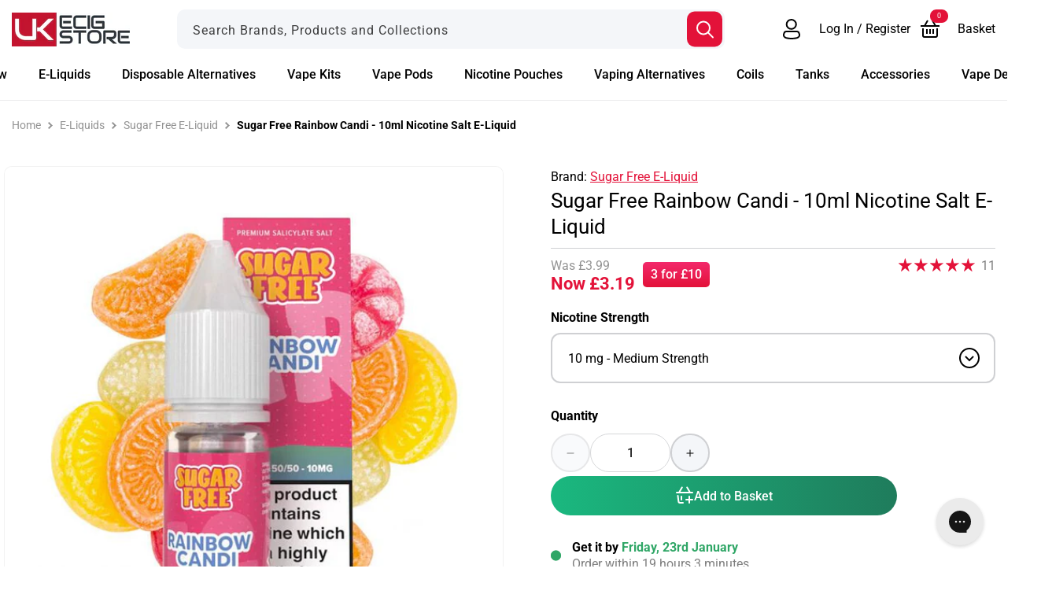

--- FILE ---
content_type: text/html; charset=utf-8
request_url: https://www.ukecigstore.com/products/sugar-free-rainbow-candi-10ml-nicotine-salt-e-liquid
body_size: 68516
content:
<!doctype html>
<html class="js" lang="en">
  <head>
    <meta charset="utf-8">
    <meta http-equiv="X-UA-Compatible" content="IE=edge">
    <meta name="viewport" content="width=device-width,initial-scale=1">
    <meta name="theme-color" content=""><link rel="preconnect" href="https://fonts.shopifycdn.com" crossorigin>
  <link rel="preload" as="font" href="//www.ukecigstore.com/cdn/fonts/roboto/roboto_n4.2019d890f07b1852f56ce63ba45b2db45d852cba.woff2" type="font/woff2" crossorigin>
  

  <link rel="preload" as="font" href="//www.ukecigstore.com/cdn/fonts/roboto/roboto_n7.f38007a10afbbde8976c4056bfe890710d51dec2.woff2" type="font/woff2" crossorigin>
  

  <link rel="preload" as="font" href="//www.ukecigstore.com/cdn/fonts/roboto/roboto_n5.250d51708d76acbac296b0e21ede8f81de4e37aa.woff2" type="font/woff2" crossorigin>
  
<link rel="icon" type="image/png" href="//www.ukecigstore.com/cdn/shop/files/ukecs-favicon.jpg?crop=center&height=32&v=1614345479&width=32">


<title>Sugar Free Rainbow Candi | 10ml Nicotine Salt E-Liquid | UK ECIG STORE</title>
<meta name="description" content="Rainbow Candi by Sugar Free E-Liquid is a colour blend of fruity flavours that’s perfectly complemented with a sugary finish.">
<link rel="canonical" href="https://www.ukecigstore.com/products/sugar-free-rainbow-candi-10ml-nicotine-salt-e-liquid" />
  <meta name="robots" content="index, follow" />

<meta property="og:site_name" content="UK Ecig Store" />
<meta property="og:url" content="https://www.ukecigstore.com/products/sugar-free-rainbow-candi-10ml-nicotine-salt-e-liquid" />
<meta property="og:title" content="Sugar Free Rainbow Candi | 10ml Nicotine Salt E-Liquid | UK ECIG STORE" />
<meta property="og:type" content="product" />
<meta property="og:description" content="Rainbow Candi by Sugar Free E-Liquid is a colour blend of fruity flavours that’s perfectly complemented with a sugary finish." /><meta property="og:image" content="http://www.ukecigstore.com/cdn/shop/products/sugar-free-e-liquidssugar-free-rainbow-candi-10ml-nicotine-salt-e-liquid-838370.jpg?v=1628691278" />
  <meta property="og:image:secure_url" content="https://www.ukecigstore.com/cdn/shop/products/sugar-free-e-liquidssugar-free-rainbow-candi-10ml-nicotine-salt-e-liquid-838370.jpg?v=1628691278" />
  <meta property="og:image:width" content="700">
  <meta property="og:image:height" content="700"><meta property="og:price:amount" content="3.19" />
  <meta property="og:price:currency" content="GBP" /><meta name="twitter:card" content="summary_large_image">
<meta name="twitter:title" content="Sugar Free Rainbow Candi | 10ml Nicotine Salt E-Liquid | UK ECIG STORE">
<meta name="twitter:description" content="Rainbow Candi by Sugar Free E-Liquid is a colour blend of fruity flavours that’s perfectly complemented with a sugary finish.">

 
<script src="//www.ukecigstore.com/cdn/shop/t/114/assets/constants.js?v=132983761750457495441740424231" defer="defer"></script>
<script src="//www.ukecigstore.com/cdn/shop/t/114/assets/pubsub.js?v=158357773527763999511740424231" defer="defer"></script>
<script src="//www.ukecigstore.com/cdn/shop/t/114/assets/global.js?v=31331458989352006491740424229" defer="defer"></script>
<script src="//www.ukecigstore.com/cdn/shop/t/114/assets/details-disclosure.js?v=13653116266235556501740424229" defer="defer"></script>
<script src="//www.ukecigstore.com/cdn/shop/t/114/assets/details-modal.js?v=25581673532751508451740424229" defer="defer"></script>
<script src="//www.ukecigstore.com/cdn/shop/t/114/assets/search-form.js?v=133129549252120666541740424231" defer="defer"></script><script src="//www.ukecigstore.com/cdn/shop/t/114/assets/animations.js?v=88693664871331136111740424231" defer="defer"></script><script src="//www.ukecigstore.com/cdn/shop/t/114/assets/free-shipping.js?v=16732199623558495461740424229" defer="defer"></script>


<script src="https://unpkg.com/embla-carousel/embla-carousel.umd.js" type="text/javascript" defer></script>
<script src="https://unpkg.com/embla-carousel-autoplay/embla-carousel-autoplay.umd.js" type="text/javascript" defer></script><script src="//www.ukecigstore.com/cdn/shop/t/114/assets/theme.js?v=83418423980275813201767180473" type="module" defer></script>
<script src="//www.ukecigstore.com/cdn/shop/t/114/assets/megamenu.js?v=106811465820072717681756824254" defer="defer"></script>

<script>        
  window.money_format = '£{{amount}}';
  window.shop_currency = 'GBP';
  window.currencySymbol ="£";

  
    
      window.free_shipping_price = 40;
    
    window.free_shipping_text = {
      free_shipping_message: `Free shipping for all orders over`,
      free_shipping_message_1: `You qualify for free shipping!`,
      free_shipping_message_2:`Only`,
      free_shipping_message_3: `away from`,
      free_shipping_message_4: `free shipping`,
      free_shipping_1: `Free`,
      free_shipping_2: `TBD`
    };
  
</script><script>window.performance && window.performance.mark && window.performance.mark('shopify.content_for_header.start');</script><meta id="shopify-digital-wallet" name="shopify-digital-wallet" content="/23116742734/digital_wallets/dialog">
<meta name="shopify-checkout-api-token" content="586bb29d4f92e2e6ba19049a6f3d8996">
<meta id="in-context-paypal-metadata" data-shop-id="23116742734" data-venmo-supported="false" data-environment="production" data-locale="en_US" data-paypal-v4="true" data-currency="GBP">
<link rel="alternate" type="application/json+oembed" href="https://www.ukecigstore.com/products/sugar-free-rainbow-candi-10ml-nicotine-salt-e-liquid.oembed">
<script async="async" src="/checkouts/internal/preloads.js?locale=en-GB"></script>
<script id="shopify-features" type="application/json">{"accessToken":"586bb29d4f92e2e6ba19049a6f3d8996","betas":["rich-media-storefront-analytics"],"domain":"www.ukecigstore.com","predictiveSearch":true,"shopId":23116742734,"locale":"en"}</script>
<script>var Shopify = Shopify || {};
Shopify.shop = "uk-ecig-store.myshopify.com";
Shopify.locale = "en";
Shopify.currency = {"active":"GBP","rate":"1.0"};
Shopify.country = "GB";
Shopify.theme = {"name":"Live Theme","id":136980070478,"schema_name":"Dawn","schema_version":"15.2.0","theme_store_id":null,"role":"main"};
Shopify.theme.handle = "null";
Shopify.theme.style = {"id":null,"handle":null};
Shopify.cdnHost = "www.ukecigstore.com/cdn";
Shopify.routes = Shopify.routes || {};
Shopify.routes.root = "/";</script>
<script type="module">!function(o){(o.Shopify=o.Shopify||{}).modules=!0}(window);</script>
<script>!function(o){function n(){var o=[];function n(){o.push(Array.prototype.slice.apply(arguments))}return n.q=o,n}var t=o.Shopify=o.Shopify||{};t.loadFeatures=n(),t.autoloadFeatures=n()}(window);</script>
<script id="shop-js-analytics" type="application/json">{"pageType":"product"}</script>
<script defer="defer" async type="module" src="//www.ukecigstore.com/cdn/shopifycloud/shop-js/modules/v2/client.init-shop-cart-sync_BdyHc3Nr.en.esm.js"></script>
<script defer="defer" async type="module" src="//www.ukecigstore.com/cdn/shopifycloud/shop-js/modules/v2/chunk.common_Daul8nwZ.esm.js"></script>
<script type="module">
  await import("//www.ukecigstore.com/cdn/shopifycloud/shop-js/modules/v2/client.init-shop-cart-sync_BdyHc3Nr.en.esm.js");
await import("//www.ukecigstore.com/cdn/shopifycloud/shop-js/modules/v2/chunk.common_Daul8nwZ.esm.js");

  window.Shopify.SignInWithShop?.initShopCartSync?.({"fedCMEnabled":true,"windoidEnabled":true});

</script>
<script>(function() {
  var isLoaded = false;
  function asyncLoad() {
    if (isLoaded) return;
    isLoaded = true;
    var urls = ["\/\/d1liekpayvooaz.cloudfront.net\/apps\/customizery\/customizery.js?shop=uk-ecig-store.myshopify.com","https:\/\/formbuilder.hulkapps.com\/skeletopapp.js?shop=uk-ecig-store.myshopify.com","https:\/\/js.smile.io\/v1\/smile-shopify.js?shop=uk-ecig-store.myshopify.com","https:\/\/config.gorgias.chat\/bundle-loader\/01GYCBZ5QG6SQJ62EVGCR23VGT?source=shopify1click\u0026shop=uk-ecig-store.myshopify.com","https:\/\/r1-t.trackedlink.net\/shopify\/ddgtag.js?shop=uk-ecig-store.myshopify.com","https:\/\/r1-t.trackedlink.net\/ddsbis.js?shop=uk-ecig-store.myshopify.com","https:\/\/cdn.9gtb.com\/loader.js?g_cvt_id=640d57d8-987c-447f-ab6f-9907f1f2b62c\u0026shop=uk-ecig-store.myshopify.com"];
    for (var i = 0; i < urls.length; i++) {
      var s = document.createElement('script');
      s.type = 'text/javascript';
      s.async = true;
      s.src = urls[i];
      var x = document.getElementsByTagName('script')[0];
      x.parentNode.insertBefore(s, x);
    }
  };
  if(window.attachEvent) {
    window.attachEvent('onload', asyncLoad);
  } else {
    window.addEventListener('load', asyncLoad, false);
  }
})();</script>
<script id="__st">var __st={"a":23116742734,"offset":0,"reqid":"f00d6219-7912-4709-ae54-857f79862f80-1769028971","pageurl":"www.ukecigstore.com\/products\/sugar-free-rainbow-candi-10ml-nicotine-salt-e-liquid","u":"c8553d1d7669","p":"product","rtyp":"product","rid":4783581134926};</script>
<script>window.ShopifyPaypalV4VisibilityTracking = true;</script>
<script id="captcha-bootstrap">!function(){'use strict';const t='contact',e='account',n='new_comment',o=[[t,t],['blogs',n],['comments',n],[t,'customer']],c=[[e,'customer_login'],[e,'guest_login'],[e,'recover_customer_password'],[e,'create_customer']],r=t=>t.map((([t,e])=>`form[action*='/${t}']:not([data-nocaptcha='true']) input[name='form_type'][value='${e}']`)).join(','),a=t=>()=>t?[...document.querySelectorAll(t)].map((t=>t.form)):[];function s(){const t=[...o],e=r(t);return a(e)}const i='password',u='form_key',d=['recaptcha-v3-token','g-recaptcha-response','h-captcha-response',i],f=()=>{try{return window.sessionStorage}catch{return}},m='__shopify_v',_=t=>t.elements[u];function p(t,e,n=!1){try{const o=window.sessionStorage,c=JSON.parse(o.getItem(e)),{data:r}=function(t){const{data:e,action:n}=t;return t[m]||n?{data:e,action:n}:{data:t,action:n}}(c);for(const[e,n]of Object.entries(r))t.elements[e]&&(t.elements[e].value=n);n&&o.removeItem(e)}catch(o){console.error('form repopulation failed',{error:o})}}const l='form_type',E='cptcha';function T(t){t.dataset[E]=!0}const w=window,h=w.document,L='Shopify',v='ce_forms',y='captcha';let A=!1;((t,e)=>{const n=(g='f06e6c50-85a8-45c8-87d0-21a2b65856fe',I='https://cdn.shopify.com/shopifycloud/storefront-forms-hcaptcha/ce_storefront_forms_captcha_hcaptcha.v1.5.2.iife.js',D={infoText:'Protected by hCaptcha',privacyText:'Privacy',termsText:'Terms'},(t,e,n)=>{const o=w[L][v],c=o.bindForm;if(c)return c(t,g,e,D).then(n);var r;o.q.push([[t,g,e,D],n]),r=I,A||(h.body.append(Object.assign(h.createElement('script'),{id:'captcha-provider',async:!0,src:r})),A=!0)});var g,I,D;w[L]=w[L]||{},w[L][v]=w[L][v]||{},w[L][v].q=[],w[L][y]=w[L][y]||{},w[L][y].protect=function(t,e){n(t,void 0,e),T(t)},Object.freeze(w[L][y]),function(t,e,n,w,h,L){const[v,y,A,g]=function(t,e,n){const i=e?o:[],u=t?c:[],d=[...i,...u],f=r(d),m=r(i),_=r(d.filter((([t,e])=>n.includes(e))));return[a(f),a(m),a(_),s()]}(w,h,L),I=t=>{const e=t.target;return e instanceof HTMLFormElement?e:e&&e.form},D=t=>v().includes(t);t.addEventListener('submit',(t=>{const e=I(t);if(!e)return;const n=D(e)&&!e.dataset.hcaptchaBound&&!e.dataset.recaptchaBound,o=_(e),c=g().includes(e)&&(!o||!o.value);(n||c)&&t.preventDefault(),c&&!n&&(function(t){try{if(!f())return;!function(t){const e=f();if(!e)return;const n=_(t);if(!n)return;const o=n.value;o&&e.removeItem(o)}(t);const e=Array.from(Array(32),(()=>Math.random().toString(36)[2])).join('');!function(t,e){_(t)||t.append(Object.assign(document.createElement('input'),{type:'hidden',name:u})),t.elements[u].value=e}(t,e),function(t,e){const n=f();if(!n)return;const o=[...t.querySelectorAll(`input[type='${i}']`)].map((({name:t})=>t)),c=[...d,...o],r={};for(const[a,s]of new FormData(t).entries())c.includes(a)||(r[a]=s);n.setItem(e,JSON.stringify({[m]:1,action:t.action,data:r}))}(t,e)}catch(e){console.error('failed to persist form',e)}}(e),e.submit())}));const S=(t,e)=>{t&&!t.dataset[E]&&(n(t,e.some((e=>e===t))),T(t))};for(const o of['focusin','change'])t.addEventListener(o,(t=>{const e=I(t);D(e)&&S(e,y())}));const B=e.get('form_key'),M=e.get(l),P=B&&M;t.addEventListener('DOMContentLoaded',(()=>{const t=y();if(P)for(const e of t)e.elements[l].value===M&&p(e,B);[...new Set([...A(),...v().filter((t=>'true'===t.dataset.shopifyCaptcha))])].forEach((e=>S(e,t)))}))}(h,new URLSearchParams(w.location.search),n,t,e,['guest_login'])})(!0,!0)}();</script>
<script integrity="sha256-4kQ18oKyAcykRKYeNunJcIwy7WH5gtpwJnB7kiuLZ1E=" data-source-attribution="shopify.loadfeatures" defer="defer" src="//www.ukecigstore.com/cdn/shopifycloud/storefront/assets/storefront/load_feature-a0a9edcb.js" crossorigin="anonymous"></script>
<script data-source-attribution="shopify.dynamic_checkout.dynamic.init">var Shopify=Shopify||{};Shopify.PaymentButton=Shopify.PaymentButton||{isStorefrontPortableWallets:!0,init:function(){window.Shopify.PaymentButton.init=function(){};var t=document.createElement("script");t.src="https://www.ukecigstore.com/cdn/shopifycloud/portable-wallets/latest/portable-wallets.en.js",t.type="module",document.head.appendChild(t)}};
</script>
<script data-source-attribution="shopify.dynamic_checkout.buyer_consent">
  function portableWalletsHideBuyerConsent(e){var t=document.getElementById("shopify-buyer-consent"),n=document.getElementById("shopify-subscription-policy-button");t&&n&&(t.classList.add("hidden"),t.setAttribute("aria-hidden","true"),n.removeEventListener("click",e))}function portableWalletsShowBuyerConsent(e){var t=document.getElementById("shopify-buyer-consent"),n=document.getElementById("shopify-subscription-policy-button");t&&n&&(t.classList.remove("hidden"),t.removeAttribute("aria-hidden"),n.addEventListener("click",e))}window.Shopify?.PaymentButton&&(window.Shopify.PaymentButton.hideBuyerConsent=portableWalletsHideBuyerConsent,window.Shopify.PaymentButton.showBuyerConsent=portableWalletsShowBuyerConsent);
</script>
<script data-source-attribution="shopify.dynamic_checkout.cart.bootstrap">document.addEventListener("DOMContentLoaded",(function(){function t(){return document.querySelector("shopify-accelerated-checkout-cart, shopify-accelerated-checkout")}if(t())Shopify.PaymentButton.init();else{new MutationObserver((function(e,n){t()&&(Shopify.PaymentButton.init(),n.disconnect())})).observe(document.body,{childList:!0,subtree:!0})}}));
</script>
<link id="shopify-accelerated-checkout-styles" rel="stylesheet" media="screen" href="https://www.ukecigstore.com/cdn/shopifycloud/portable-wallets/latest/accelerated-checkout-backwards-compat.css" crossorigin="anonymous">
<style id="shopify-accelerated-checkout-cart">
        #shopify-buyer-consent {
  margin-top: 1em;
  display: inline-block;
  width: 100%;
}

#shopify-buyer-consent.hidden {
  display: none;
}

#shopify-subscription-policy-button {
  background: none;
  border: none;
  padding: 0;
  text-decoration: underline;
  font-size: inherit;
  cursor: pointer;
}

#shopify-subscription-policy-button::before {
  box-shadow: none;
}

      </style>
<script id="sections-script" data-sections="header" defer="defer" src="//www.ukecigstore.com/cdn/shop/t/114/compiled_assets/scripts.js?v=95326"></script>
<script>window.performance && window.performance.mark && window.performance.mark('shopify.content_for_header.end');</script>



<style data-shopify>
@font-face {
  font-family: Roboto;
  font-weight: 400;
  font-style: normal;
  font-display: swap;
  src: url("//www.ukecigstore.com/cdn/fonts/roboto/roboto_n4.2019d890f07b1852f56ce63ba45b2db45d852cba.woff2") format("woff2"),
       url("//www.ukecigstore.com/cdn/fonts/roboto/roboto_n4.238690e0007583582327135619c5f7971652fa9d.woff") format("woff");
}

@font-face {
  font-family: Roboto;
  font-weight: 700;
  font-style: normal;
  font-display: swap;
  src: url("//www.ukecigstore.com/cdn/fonts/roboto/roboto_n7.f38007a10afbbde8976c4056bfe890710d51dec2.woff2") format("woff2"),
       url("//www.ukecigstore.com/cdn/fonts/roboto/roboto_n7.94bfdd3e80c7be00e128703d245c207769d763f9.woff") format("woff");
}

@font-face {
  font-family: Roboto;
  font-weight: 400;
  font-style: italic;
  font-display: swap;
  src: url("//www.ukecigstore.com/cdn/fonts/roboto/roboto_i4.57ce898ccda22ee84f49e6b57ae302250655e2d4.woff2") format("woff2"),
       url("//www.ukecigstore.com/cdn/fonts/roboto/roboto_i4.b21f3bd061cbcb83b824ae8c7671a82587b264bf.woff") format("woff");
}

@font-face {
  font-family: Roboto;
  font-weight: 700;
  font-style: italic;
  font-display: swap;
  src: url("//www.ukecigstore.com/cdn/fonts/roboto/roboto_i7.7ccaf9410746f2c53340607c42c43f90a9005937.woff2") format("woff2"),
       url("//www.ukecigstore.com/cdn/fonts/roboto/roboto_i7.49ec21cdd7148292bffea74c62c0df6e93551516.woff") format("woff");
}

@font-face {
  font-family: Roboto;
  font-weight: 700;
  font-style: normal;
  font-display: swap;
  src: url("//www.ukecigstore.com/cdn/fonts/roboto/roboto_n7.f38007a10afbbde8976c4056bfe890710d51dec2.woff2") format("woff2"),
       url("//www.ukecigstore.com/cdn/fonts/roboto/roboto_n7.94bfdd3e80c7be00e128703d245c207769d763f9.woff") format("woff");
}

@font-face {
  font-family: Roboto;
  font-weight: 500;
  font-style: normal;
  font-display: swap;
  src: url("//www.ukecigstore.com/cdn/fonts/roboto/roboto_n5.250d51708d76acbac296b0e21ede8f81de4e37aa.woff2") format("woff2"),
       url("//www.ukecigstore.com/cdn/fonts/roboto/roboto_n5.535e8c56f4cbbdea416167af50ab0ff1360a3949.woff") format("woff");
}



  :root,
  .color-scheme-1 {
    --color-background: 255,255,255;
  
    --gradient-background: #ffffff;
  

  

  --color-foreground: 0,0,0;
  --color-background-contrast: 191,191,191;
  --color-shadow: 18,18,18;
  --color-border: 207,208,211;
  --color-field: 244,246,249;
  --color-button: 18,18,18;
  --color-button-text: 255,255,255;
  --color-heading: 227,18,57;
  --color-secondary-button: 255,255,255;
  --color-secondary-button-text: 227,18,57;
  --color-link: 227,18,57;
  --color-badge-foreground: 0,0,0;
  --color-badge-background: 255,255,255;
  --color-badge-border: 0,0,0;
  --payment-terms-background-color: rgb(255 255 255);
}

  
  .color-scheme-2 {
    --color-background: 244,246,249;
  
    --gradient-background: #f4f6f9;
  

  

  --color-foreground: 18,18,18;
  --color-background-contrast: 162,179,204;
  --color-shadow: 18,18,18;
  --color-border: 207,208,211;
  --color-field: 244,246,249;
  --color-button: 18,18,18;
  --color-button-text: 243,243,243;
  --color-heading: 18,18,18;
  --color-secondary-button: 244,246,249;
  --color-secondary-button-text: 18,18,18;
  --color-link: 18,18,18;
  --color-badge-foreground: 18,18,18;
  --color-badge-background: 244,246,249;
  --color-badge-border: 18,18,18;
  --payment-terms-background-color: rgb(244 246 249);
}

  
  .color-scheme-3 {
    --color-background: 36,40,51;
  
    --gradient-background: linear-gradient(180deg, rgba(255, 255, 255, 0), rgba(0, 0, 0, 1) 100%);
  

  

  --color-foreground: 255,255,255;
  --color-background-contrast: 47,52,66;
  --color-shadow: 18,18,18;
  --color-border: 207,208,211;
  --color-field: 244,246,249;
  --color-button: 0,0,0;
  --color-button-text: 255,255,255;
  --color-heading: 255,255,255;
  --color-secondary-button: 36,40,51;
  --color-secondary-button-text: 255,255,255;
  --color-link: 255,255,255;
  --color-badge-foreground: 255,255,255;
  --color-badge-background: 36,40,51;
  --color-badge-border: 255,255,255;
  --payment-terms-background-color: rgb(36 40 51);
}

  
  .color-scheme-4 {
    --color-background: 244,246,249;
  
    --gradient-background: linear-gradient(180deg, rgba(255, 143, 135, 1), rgba(227, 18, 57, 1) 100%);
  

  

  --color-foreground: 255,255,255;
  --color-background-contrast: 162,179,204;
  --color-shadow: 18,18,18;
  --color-border: 207,208,211;
  --color-field: 244,246,249;
  --color-button: 0,0,0;
  --color-button-text: 255,255,255;
  --color-heading: 255,255,255;
  --color-secondary-button: 244,246,249;
  --color-secondary-button-text: 0,0,0;
  --color-link: 0,0,0;
  --color-badge-foreground: 255,255,255;
  --color-badge-background: 244,246,249;
  --color-badge-border: 255,255,255;
  --payment-terms-background-color: rgb(244 246 249);
}

  
  .color-scheme-5 {
    --color-background: 255,255,255;
  
    --gradient-background: linear-gradient(90deg, rgba(255, 143, 135, 1), rgba(227, 18, 57, 1) 100%);
  

  

  --color-foreground: 255,255,255;
  --color-background-contrast: 191,191,191;
  --color-shadow: 18,18,18;
  --color-border: 207,208,211;
  --color-field: 244,246,249;
  --color-button: 0,0,0;
  --color-button-text: 255,255,255;
  --color-heading: 255,255,255;
  --color-secondary-button: 255,255,255;
  --color-secondary-button-text: 255,255,255;
  --color-link: 255,255,255;
  --color-badge-foreground: 255,255,255;
  --color-badge-background: 255,255,255;
  --color-badge-border: 255,255,255;
  --payment-terms-background-color: rgb(255 255 255);
}

  
  .color-scheme-6 {
    --color-background: 0,0,0;
  
    --gradient-background: linear-gradient(180deg, rgba(151, 196, 250, 1), rgba(22, 91, 172, 1) 100%);
  

  

  --color-foreground: 255,255,255;
  --color-background-contrast: 128,128,128;
  --color-shadow: 18,18,18;
  --color-border: 207,208,211;
  --color-field: 244,246,249;
  --color-button: 0,0,0;
  --color-button-text: 255,255,255;
  --color-heading: 255,255,255;
  --color-secondary-button: 0,0,0;
  --color-secondary-button-text: 255,255,255;
  --color-link: 255,255,255;
  --color-badge-foreground: 255,255,255;
  --color-badge-background: 0,0,0;
  --color-badge-border: 255,255,255;
  --payment-terms-background-color: rgb(0 0 0);
}

  
  .color-scheme-7 {
    --color-background: 244,246,249;
  
    --gradient-background: linear-gradient(180deg, rgba(244, 246, 249, 1), rgba(255, 255, 255, 1) 60%);
  

  

  --color-foreground: 0,0,0;
  --color-background-contrast: 162,179,204;
  --color-shadow: 18,18,18;
  --color-border: 207,208,211;
  --color-field: 244,246,249;
  --color-button: 18,18,18;
  --color-button-text: 255,255,255;
  --color-heading: 227,18,57;
  --color-secondary-button: 244,246,249;
  --color-secondary-button-text: 227,18,57;
  --color-link: 227,18,57;
  --color-badge-foreground: 0,0,0;
  --color-badge-background: 244,246,249;
  --color-badge-border: 0,0,0;
  --payment-terms-background-color: rgb(244 246 249);
}

  
  .color-scheme-8 {
    --color-background: 42,156,117;
  
    --gradient-background: linear-gradient(90deg, rgba(26, 184, 127, 1), rgba(31, 124, 92, 1) 100%);
  

  

  --color-foreground: 255,255,255;
  --color-background-contrast: 15,56,42;
  --color-shadow: 18,18,18;
  --color-border: 207,208,211;
  --color-field: 244,246,249;
  --color-button: 18,18,18;
  --color-button-text: 255,255,255;
  --color-heading: 255,255,255;
  --color-secondary-button: 42,156,117;
  --color-secondary-button-text: 255,255,255;
  --color-link: 255,255,255;
  --color-badge-foreground: 255,255,255;
  --color-badge-background: 42,156,117;
  --color-badge-border: 255,255,255;
  --payment-terms-background-color: rgb(42 156 117);
}

  
  .color-scheme-9 {
    --color-background: 227,183,83;
  
    --gradient-background: #e3b753;
  

  

  --color-foreground: 90,73,34;
  --color-background-contrast: 157,117,26;
  --color-shadow: 18,18,18;
  --color-border: 207,208,211;
  --color-field: 244,246,249;
  --color-button: 227,183,83;
  --color-button-text: 90,73,34;
  --color-heading: 90,73,34;
  --color-secondary-button: 227,183,83;
  --color-secondary-button-text: 227,183,83;
  --color-link: 227,183,83;
  --color-badge-foreground: 90,73,34;
  --color-badge-background: 227,183,83;
  --color-badge-border: 90,73,34;
  --payment-terms-background-color: rgb(227 183 83);
}

  
  .color-scheme-10 {
    --color-background: 255,255,255;
  
    --gradient-background: linear-gradient(180deg, rgba(243, 41, 107, 1), rgba(227, 18, 57, 1) 100%);
  

  

  --color-foreground: 255,255,255;
  --color-background-contrast: 191,191,191;
  --color-shadow: 18,18,18;
  --color-border: 207,208,211;
  --color-field: 244,246,249;
  --color-button: 18,18,18;
  --color-button-text: 255,255,255;
  --color-heading: 227,18,57;
  --color-secondary-button: 255,255,255;
  --color-secondary-button-text: 227,18,57;
  --color-link: 227,18,57;
  --color-badge-foreground: 255,255,255;
  --color-badge-background: 255,255,255;
  --color-badge-border: 255,255,255;
  --payment-terms-background-color: rgb(255 255 255);
}

  
  .color-scheme-11 {
    --color-background: 255,255,255;
  
    --gradient-background: #ffffff;
  

  

  --color-foreground: 0,0,0;
  --color-background-contrast: 191,191,191;
  --color-shadow: 18,18,18;
  --color-border: 207,208,211;
  --color-field: 244,246,249;
  --color-button: 18,18,18;
  --color-button-text: 255,255,255;
  --color-heading: 227,18,57;
  --color-secondary-button: 255,255,255;
  --color-secondary-button-text: 227,18,57;
  --color-link: 227,18,57;
  --color-badge-foreground: 0,0,0;
  --color-badge-background: 255,255,255;
  --color-badge-border: 0,0,0;
  --payment-terms-background-color: rgb(255 255 255);
}

  
  .color-scheme-12 {
    --color-background: 0,0,0;
  
    --gradient-background: linear-gradient(90deg, rgba(0, 0, 0, 1), rgba(0, 0, 0, 1) 50%, rgba(255, 255, 255, 0) 100%);
  

  

  --color-foreground: 255,255,255;
  --color-background-contrast: 128,128,128;
  --color-shadow: 0,0,0;
  --color-border: 207,208,211;
  --color-field: 244,246,249;
  --color-button: 255,255,255;
  --color-button-text: 255,255,255;
  --color-heading: 255,255,255;
  --color-secondary-button: 0,0,0;
  --color-secondary-button-text: 255,255,255;
  --color-link: 255,255,255;
  --color-badge-foreground: 255,255,255;
  --color-badge-background: 0,0,0;
  --color-badge-border: 255,255,255;
  --payment-terms-background-color: rgb(0 0 0);
}


body, .color-scheme-1, .color-scheme-2, .color-scheme-3, .color-scheme-4, .color-scheme-5, .color-scheme-6, .color-scheme-7, .color-scheme-8, .color-scheme-9, .color-scheme-10, .color-scheme-11, .color-scheme-12 {
  color: rgba(var(--color-foreground));
  background-color: rgb(var(--color-background));
}

:root {
  --font-body-family: Roboto, sans-serif;
  --font-body-style: normal;
  --font-body-weight: 400;
  --font-body-weight-bold: 700;

  --font-heading-family: Roboto, sans-serif;
  --font-heading-style: normal;
  --font-heading-weight: 700;

  --font-body-scale: 1.0;
  --font-heading-scale: 1.0;

  --media-padding: px;
  --media-border-opacity: 0.05;
  --media-border-width: 1px;
  --media-radius: 0px;
  --media-shadow-opacity: 0.0;
  --media-shadow-horizontal-offset: 0px;
  --media-shadow-vertical-offset: 4px;
  --media-shadow-blur-radius: 5px;
  --media-shadow-visible: 0;

  --page-width: 145rem;
  --page-width-margin: 0rem;

  --product-card-image-padding: 0.0rem;
  --product-card-corner-radius: 0.5rem;
  --product-card-text-alignment: left;
  --product-card-border-width: 0.1rem;
  --product-card-border-opacity: 0.0;
  --product-card-shadow-opacity: 0.0;
  --product-card-shadow-visible: 0;
  --product-card-shadow-horizontal-offset: 0.0rem;
  --product-card-shadow-vertical-offset: 0.4rem;
  --product-card-shadow-blur-radius: 0.5rem;

  --collection-card-image-padding: 0.0rem;
  --collection-card-corner-radius: 0.5rem;
  --collection-card-text-alignment: left;
  --collection-card-border-width: 0.1rem;
  --collection-card-border-opacity: 0.0;
  --collection-card-shadow-opacity: 0.0;
  --collection-card-shadow-visible: 0;
  --collection-card-shadow-horizontal-offset: 0.0rem;
  --collection-card-shadow-vertical-offset: 0.4rem;
  --collection-card-shadow-blur-radius: 0.5rem;

  --blog-card-image-padding: 0.0rem;
  --blog-card-corner-radius: 1.0rem;
  --blog-card-text-alignment: left;
  --blog-card-border-width: 0.1rem;
  --blog-card-border-opacity: 0.0;
  --blog-card-shadow-opacity: 0.0;
  --blog-card-shadow-visible: 0;
  --blog-card-shadow-horizontal-offset: 0.0rem;
  --blog-card-shadow-vertical-offset: 0.4rem;
  --blog-card-shadow-blur-radius: 0.5rem;

  --badge-corner-radius: 4.0rem;

  --popup-border-width: 0px;
  --popup-border-opacity: 0.1;
  --popup-corner-radius: 10px;
  --popup-shadow-opacity: 0.05;
  --popup-shadow-horizontal-offset: 0px;
  --popup-shadow-vertical-offset: 4px;
  --popup-shadow-blur-radius: 5px;

  --drawer-border-width: 1px;
  --drawer-border-opacity: 0.1;
  --drawer-shadow-opacity: 0.0;
  --drawer-shadow-horizontal-offset: 0px;
  --drawer-shadow-vertical-offset: 4px;
  --drawer-shadow-blur-radius: 5px;

  --spacing-sections-desktop: 0px;
  --spacing-sections-mobile: 0px;

  --grid-desktop-vertical-spacing: 20px;
  --grid-desktop-horizontal-spacing: 20px;
  --grid-mobile-vertical-spacing: 10px;
  --grid-mobile-horizontal-spacing: 10px;

  --text-boxes-border-opacity: 0.1;
  --text-boxes-border-width: 0px;
  --text-boxes-radius: 0px;
  --text-boxes-shadow-opacity: 0.0;
  --text-boxes-shadow-visible: 0;
  --text-boxes-shadow-horizontal-offset: 0px;
  --text-boxes-shadow-vertical-offset: 4px;
  --text-boxes-shadow-blur-radius: 5px;

  --buttons-radius: 10px;
  --buttons-radius-outset: 11px;
  --buttons-border-width: 1px;
  --buttons-border-opacity: 1.0;
  --buttons-shadow-opacity: 0.0;
  --buttons-shadow-visible: 0;
  --buttons-shadow-horizontal-offset: 0px;
  --buttons-shadow-vertical-offset: 4px;
  --buttons-shadow-blur-radius: 5px;
  --buttons-border-offset: 0.3px;

  --inputs-radius: 10px;
  --inputs-border-width: 2px;
  --inputs-border-opacity: 0.55;
  --inputs-shadow-opacity: 0.0;
  --inputs-shadow-horizontal-offset: 0px;
  --inputs-margin-offset: 0px;
  --inputs-shadow-vertical-offset: 4px;
  --inputs-shadow-blur-radius: 5px;
  --inputs-radius-outset: 12px;

  --variant-pills-radius: 40px;
  --variant-pills-border-width: 1px;
  --variant-pills-border-opacity: 0.55;
  --variant-pills-shadow-opacity: 0.0;
  --variant-pills-shadow-horizontal-offset: 0px;
  --variant-pills-shadow-vertical-offset: 4px;
  --variant-pills-shadow-blur-radius: 5px;

  --primary-color: var(--color-heading);
  --color-white: 255, 255, 255;
  --border-color: 230, 232, 235;
  --color-grey: 244,246,249; 
  --color-grey-darker: 147, 147, 147;
  --color-grey-dark: 207, 208, 211;
  --border-radius-xsmall: 0.3rem;
  --border-radius-small: 0.5rem;
  --border-radius-default: 1rem;
  --border-radius-large: 2rem;
}

*,
*::before,
*::after {
  box-sizing: inherit;
}

html {
  box-sizing: border-box;
  font-size: calc(var(--font-body-scale) * 62.5%);
  height: 100%;
}

body {
  display: grid;
  grid-template-rows: auto auto 1fr auto;
  grid-template-columns: 100%;
  /* min-height: 100%; */
  margin: 0;
  font-size: 1.6rem;
  line-height: calc(1 + 0.8 / var(--font-body-scale));
  font-family: var(--font-body-family);
  font-style: var(--font-body-style);
  font-weight: var(--font-body-weight);
}

.mega-menu .mega-menu__content {
  pointer-events: none;
}
.js .mega-menu__content {
  display: none;
}

@media screen and (min-width: 750px) {
  body {
    font-size: 1.6rem;
  }
}
</style><link href="//www.ukecigstore.com/cdn/shop/t/114/assets/theme.css?v=115898722425401706401763742492" rel="stylesheet" type="text/css" media="all" />
    <link href="//www.ukecigstore.com/cdn/shop/t/114/assets/component-slider.css?v=18965486340612899431740424232" rel="stylesheet" type="text/css" media="all" />
    <link href="//www.ukecigstore.com/cdn/shop/t/114/assets/component-card.css?v=172980362481748488001763742491" rel="stylesheet" type="text/css" media="all" />
    <link href="//www.ukecigstore.com/cdn/shop/t/114/assets/component-price.css?v=110612883029929102821759227948" rel="stylesheet" type="text/css" media="all" />

    <link rel="stylesheet" href="//www.ukecigstore.com/cdn/shop/t/114/assets/component-cart-items.css?v=93835321896683727441759227943" media="print" onload="this.media='all'"><link href="//www.ukecigstore.com/cdn/shop/t/114/assets/component-cart-drawer.css?v=181636219592651169161763742491" rel="stylesheet" type="text/css" media="all" />
<link href="//www.ukecigstore.com/cdn/shop/t/114/assets/component-cart.css?v=24518240292314314731763742492" rel="stylesheet" type="text/css" media="all" />
<link href="//www.ukecigstore.com/cdn/shop/t/114/assets/component-totals.css?v=15906652033866631521740424229" rel="stylesheet" type="text/css" media="all" />
<link href="//www.ukecigstore.com/cdn/shop/t/114/assets/component-discounts.css?v=110944631516899205701759227944" rel="stylesheet" type="text/css" media="all" /><link href="//www.ukecigstore.com/cdn/shop/t/114/assets/component-localization-form.css?v=157337936682595474791759227945" rel="stylesheet" type="text/css" media="all" />
      <script src="//www.ukecigstore.com/cdn/shop/t/114/assets/localization-form.js?v=144176611646395275351740424232" defer="defer"></script><link
        rel="stylesheet"
        href="//www.ukecigstore.com/cdn/shop/t/114/assets/component-predictive-search.css?v=79570403826469495301759227947"
        media="print"
        onload="this.media='all'"
      ><script>
      if (Shopify.designMode) {
        document.documentElement.classList.add('shopify-design-mode');
      }
    </script>

    <script type="text/javascript">
      (function(c,l,a,r,i,t,y){
        c[a]=c[a]||function(){(c[a].q=c[a].q||[]).push(arguments)};
        t=l.createElement(r);t.async=1;t.src="https://www.clarity.ms/tag/"+i;
        y=l.getElementsByTagName(r)[0];y.parentNode.insertBefore(t,y);
      })(window, document, "clarity", "script", "muvv7up0vb");
    </script>
  <!-- BEGIN app block: shopify://apps/judge-me-reviews/blocks/judgeme_core/61ccd3b1-a9f2-4160-9fe9-4fec8413e5d8 --><!-- Start of Judge.me Core -->






<link rel="dns-prefetch" href="https://cdnwidget.judge.me">
<link rel="dns-prefetch" href="https://cdn.judge.me">
<link rel="dns-prefetch" href="https://cdn1.judge.me">
<link rel="dns-prefetch" href="https://api.judge.me">

<script data-cfasync='false' class='jdgm-settings-script'>window.jdgmSettings={"pagination":5,"disable_web_reviews":false,"badge_no_review_text":"No reviews","badge_n_reviews_text":"{{ n }} ","badge_star_color":"#E31239","hide_badge_preview_if_no_reviews":true,"badge_hide_text":false,"enforce_center_preview_badge":false,"widget_title":"Reviews","widget_open_form_text":"Write a review","widget_close_form_text":"Cancel review","widget_refresh_page_text":"Refresh page","widget_summary_text":"Based on {{ number_of_reviews }} review/reviews","widget_no_review_text":"Be the first to write a review","widget_name_field_text":"Display name","widget_verified_name_field_text":"Verified Name (public)","widget_name_placeholder_text":"Display name","widget_required_field_error_text":"This field is required.","widget_email_field_text":"Email address","widget_verified_email_field_text":"Verified Email (private, can not be edited)","widget_email_placeholder_text":"Your email address","widget_email_field_error_text":"Please enter a valid email address.","widget_rating_field_text":"Rating","widget_review_title_field_text":"Review Title","widget_review_title_placeholder_text":"Give your review a title","widget_review_body_field_text":"Review content","widget_review_body_placeholder_text":"Start writing here...","widget_pictures_field_text":"Picture/Video (optional)","widget_submit_review_text":"Submit Review","widget_submit_verified_review_text":"Submit Verified Review","widget_submit_success_msg_with_auto_publish":"Thank you! Please refresh the page in a few moments to see your review. You can remove or edit your review by logging into \u003ca href='https://judge.me/login' target='_blank' rel='nofollow noopener'\u003eJudge.me\u003c/a\u003e","widget_submit_success_msg_no_auto_publish":"Thank you! Your review will be published as soon as it is approved by the shop admin. You can remove or edit your review by logging into \u003ca href='https://judge.me/login' target='_blank' rel='nofollow noopener'\u003eJudge.me\u003c/a\u003e","widget_show_default_reviews_out_of_total_text":"Showing {{ n_reviews_shown }} out of {{ n_reviews }} reviews.","widget_show_all_link_text":"Show all","widget_show_less_link_text":"Show less","widget_author_said_text":"{{ reviewer_name }} said:","widget_days_text":"{{ n }} days ago","widget_weeks_text":"{{ n }} week/weeks ago","widget_months_text":"{{ n }} month/months ago","widget_years_text":"{{ n }} year/years ago","widget_yesterday_text":"Yesterday","widget_today_text":"Today","widget_replied_text":"\u003e\u003e {{ shop_name }} replied:","widget_read_more_text":"Read more","widget_reviewer_name_as_initial":"last_initial","widget_rating_filter_color":"","widget_rating_filter_see_all_text":"See all reviews","widget_sorting_most_recent_text":"Most Recent","widget_sorting_highest_rating_text":"Highest Rating","widget_sorting_lowest_rating_text":"Lowest Rating","widget_sorting_with_pictures_text":"Only Pictures","widget_sorting_most_helpful_text":"Most Helpful","widget_open_question_form_text":"Ask a question","widget_reviews_subtab_text":"Reviews","widget_questions_subtab_text":"Questions","widget_question_label_text":"Question","widget_answer_label_text":"Answer","widget_question_placeholder_text":"Write your question here","widget_submit_question_text":"Submit Question","widget_question_submit_success_text":"Thank you for your question! We will notify you once it gets answered.","widget_star_color":"#ffb800","verified_badge_text":"Verified","verified_badge_bg_color":"","verified_badge_text_color":"","verified_badge_placement":"left-of-reviewer-name","widget_review_max_height":"","widget_hide_border":true,"widget_social_share":false,"widget_thumb":false,"widget_review_location_show":false,"widget_location_format":"","all_reviews_include_out_of_store_products":true,"all_reviews_out_of_store_text":"(out of store)","all_reviews_pagination":100,"all_reviews_product_name_prefix_text":"about","enable_review_pictures":true,"enable_question_anwser":false,"widget_theme":"","review_date_format":"dd/mm/yy","default_sort_method":"most-recent","widget_product_reviews_subtab_text":"Product Reviews","widget_shop_reviews_subtab_text":"Shop Reviews","widget_other_products_reviews_text":"Reviews for other products","widget_store_reviews_subtab_text":"Store reviews","widget_no_store_reviews_text":"This store hasn't received any reviews yet","widget_web_restriction_product_reviews_text":"This product hasn't received any reviews yet","widget_no_items_text":"No items found","widget_show_more_text":"Show more","widget_write_a_store_review_text":"Write a Store Review","widget_other_languages_heading":"Reviews in Other Languages","widget_translate_review_text":"Translate review to {{ language }}","widget_translating_review_text":"Translating...","widget_show_original_translation_text":"Show original ({{ language }})","widget_translate_review_failed_text":"Review couldn't be translated.","widget_translate_review_retry_text":"Retry","widget_translate_review_try_again_later_text":"Try again later","show_product_url_for_grouped_product":false,"widget_sorting_pictures_first_text":"Pictures First","show_pictures_on_all_rev_page_mobile":false,"show_pictures_on_all_rev_page_desktop":false,"floating_tab_hide_mobile_install_preference":false,"floating_tab_button_name":"★ Reviews","floating_tab_title":"Let customers speak for us","floating_tab_button_color":"","floating_tab_button_background_color":"","floating_tab_url":"","floating_tab_url_enabled":false,"floating_tab_tab_style":"text","all_reviews_text_badge_text":"Customers rate us {{ shop.metafields.judgeme.all_reviews_rating | round: 1 }}/5 based on {{ shop.metafields.judgeme.all_reviews_count }} reviews.","all_reviews_text_badge_text_branded_style":"{{ shop.metafields.judgeme.all_reviews_rating | round: 1 }} out of 5 stars based on {{ shop.metafields.judgeme.all_reviews_count }} reviews","is_all_reviews_text_badge_a_link":false,"show_stars_for_all_reviews_text_badge":false,"all_reviews_text_badge_url":"","all_reviews_text_style":"text","all_reviews_text_color_style":"judgeme_brand_color","all_reviews_text_color":"#108474","all_reviews_text_show_jm_brand":true,"featured_carousel_show_header":true,"featured_carousel_title":"Let customers speak for us","testimonials_carousel_title":"Customers are saying","videos_carousel_title":"Real customer stories","cards_carousel_title":"Customers are saying","featured_carousel_count_text":"from {{ n }} reviews","featured_carousel_add_link_to_all_reviews_page":false,"featured_carousel_url":"","featured_carousel_show_images":true,"featured_carousel_autoslide_interval":5,"featured_carousel_arrows_on_the_sides":false,"featured_carousel_height":250,"featured_carousel_width":80,"featured_carousel_image_size":0,"featured_carousel_image_height":250,"featured_carousel_arrow_color":"#eeeeee","verified_count_badge_style":"vintage","verified_count_badge_orientation":"horizontal","verified_count_badge_color_style":"judgeme_brand_color","verified_count_badge_color":"#108474","is_verified_count_badge_a_link":false,"verified_count_badge_url":"","verified_count_badge_show_jm_brand":true,"widget_rating_preset_default":5,"widget_first_sub_tab":"product-reviews","widget_show_histogram":false,"widget_histogram_use_custom_color":false,"widget_pagination_use_custom_color":false,"widget_star_use_custom_color":false,"widget_verified_badge_use_custom_color":false,"widget_write_review_use_custom_color":false,"picture_reminder_submit_button":"Upload Pictures","enable_review_videos":true,"mute_video_by_default":false,"widget_sorting_videos_first_text":"Videos First","widget_review_pending_text":"Pending","featured_carousel_items_for_large_screen":3,"social_share_options_order":"Facebook,Twitter","remove_microdata_snippet":true,"disable_json_ld":false,"enable_json_ld_products":true,"preview_badge_show_question_text":false,"preview_badge_no_question_text":"No questions","preview_badge_n_question_text":"{{ number_of_questions }} question/questions","qa_badge_show_icon":false,"qa_badge_position":"same-row","remove_judgeme_branding":true,"widget_add_search_bar":false,"widget_search_bar_placeholder":"Search","widget_sorting_verified_only_text":"Verified only","featured_carousel_theme":"default","featured_carousel_show_rating":true,"featured_carousel_show_title":true,"featured_carousel_show_body":true,"featured_carousel_show_date":false,"featured_carousel_show_reviewer":true,"featured_carousel_show_product":false,"featured_carousel_header_background_color":"#108474","featured_carousel_header_text_color":"#ffffff","featured_carousel_name_product_separator":"reviewed","featured_carousel_full_star_background":"#108474","featured_carousel_empty_star_background":"#dadada","featured_carousel_vertical_theme_background":"#f9fafb","featured_carousel_verified_badge_enable":false,"featured_carousel_verified_badge_color":"#108474","featured_carousel_border_style":"round","featured_carousel_review_line_length_limit":3,"featured_carousel_more_reviews_button_text":"Read more reviews","featured_carousel_view_product_button_text":"View product","all_reviews_page_load_reviews_on":"scroll","all_reviews_page_load_more_text":"Load More Reviews","disable_fb_tab_reviews":false,"enable_ajax_cdn_cache":false,"widget_advanced_speed_features":5,"widget_public_name_text":"displayed publicly like","default_reviewer_name":"John Smith","default_reviewer_name_has_non_latin":true,"widget_reviewer_anonymous":"Anonymous","medals_widget_title":"Judge.me Review Medals","medals_widget_background_color":"#f9fafb","medals_widget_position":"footer_all_pages","medals_widget_border_color":"#f9fafb","medals_widget_verified_text_position":"left","medals_widget_use_monochromatic_version":false,"medals_widget_elements_color":"#108474","show_reviewer_avatar":false,"widget_invalid_yt_video_url_error_text":"Not a YouTube video URL","widget_max_length_field_error_text":"Please enter no more than {0} characters.","widget_show_country_flag":false,"widget_show_collected_via_shop_app":true,"widget_verified_by_shop_badge_style":"light","widget_verified_by_shop_text":"Verified by Shop","widget_show_photo_gallery":true,"widget_load_with_code_splitting":true,"widget_ugc_install_preference":false,"widget_ugc_title":"Made by us, Shared by you","widget_ugc_subtitle":"Tag us to see your picture featured in our page","widget_ugc_arrows_color":"#ffffff","widget_ugc_primary_button_text":"Buy Now","widget_ugc_primary_button_background_color":"#108474","widget_ugc_primary_button_text_color":"#ffffff","widget_ugc_primary_button_border_width":"0","widget_ugc_primary_button_border_style":"none","widget_ugc_primary_button_border_color":"#108474","widget_ugc_primary_button_border_radius":"25","widget_ugc_secondary_button_text":"Load More","widget_ugc_secondary_button_background_color":"#ffffff","widget_ugc_secondary_button_text_color":"#108474","widget_ugc_secondary_button_border_width":"2","widget_ugc_secondary_button_border_style":"solid","widget_ugc_secondary_button_border_color":"#108474","widget_ugc_secondary_button_border_radius":"25","widget_ugc_reviews_button_text":"View Reviews","widget_ugc_reviews_button_background_color":"#ffffff","widget_ugc_reviews_button_text_color":"#108474","widget_ugc_reviews_button_border_width":"2","widget_ugc_reviews_button_border_style":"solid","widget_ugc_reviews_button_border_color":"#108474","widget_ugc_reviews_button_border_radius":"25","widget_ugc_reviews_button_link_to":"judgeme-reviews-page","widget_ugc_show_post_date":true,"widget_ugc_max_width":"800","widget_rating_metafield_value_type":true,"widget_primary_color":"#E31239","widget_enable_secondary_color":false,"widget_secondary_color":"#edf5f5","widget_summary_average_rating_text":"{{ average_rating }} out of 5","widget_media_grid_title":"Customer photos \u0026 videos","widget_media_grid_see_more_text":"See more","widget_round_style":true,"widget_show_product_medals":true,"widget_verified_by_judgeme_text":"Verified by Judge.me","widget_show_store_medals":true,"widget_verified_by_judgeme_text_in_store_medals":"Verified by Judge.me","widget_media_field_exceed_quantity_message":"Sorry, we can only accept {{ max_media }} for one review.","widget_media_field_exceed_limit_message":"{{ file_name }} is too large, please select a {{ media_type }} less than {{ size_limit }}MB.","widget_review_submitted_text":"Review Submitted!","widget_question_submitted_text":"Question Submitted!","widget_close_form_text_question":"Cancel","widget_write_your_answer_here_text":"Write your answer here","widget_enabled_branded_link":true,"widget_show_collected_by_judgeme":false,"widget_reviewer_name_color":"","widget_write_review_text_color":"","widget_write_review_bg_color":"","widget_collected_by_judgeme_text":"collected by Judge.me","widget_pagination_type":"load_more","widget_load_more_text":"Load More","widget_load_more_color":"#108474","widget_full_review_text":"Full Review","widget_read_more_reviews_text":"Read More Reviews","widget_read_questions_text":"Read Questions","widget_questions_and_answers_text":"Questions \u0026 Answers","widget_verified_by_text":"Verified by","widget_verified_text":"Verified","widget_number_of_reviews_text":"{{ number_of_reviews }} reviews","widget_back_button_text":"Back","widget_next_button_text":"Next","widget_custom_forms_filter_button":"Filters","custom_forms_style":"horizontal","widget_show_review_information":false,"how_reviews_are_collected":"How reviews are collected?","widget_show_review_keywords":false,"widget_gdpr_statement":"How we use your data: We'll only contact you about the review you left, and only if necessary. By submitting your review, you agree to Judge.me's \u003ca href='https://judge.me/terms' target='_blank' rel='nofollow noopener'\u003eterms\u003c/a\u003e, \u003ca href='https://judge.me/privacy' target='_blank' rel='nofollow noopener'\u003eprivacy\u003c/a\u003e and \u003ca href='https://judge.me/content-policy' target='_blank' rel='nofollow noopener'\u003econtent\u003c/a\u003e policies.","widget_multilingual_sorting_enabled":false,"widget_translate_review_content_enabled":false,"widget_translate_review_content_method":"manual","popup_widget_review_selection":"automatically_with_pictures","popup_widget_round_border_style":true,"popup_widget_show_title":true,"popup_widget_show_body":true,"popup_widget_show_reviewer":false,"popup_widget_show_product":true,"popup_widget_show_pictures":true,"popup_widget_use_review_picture":true,"popup_widget_show_on_home_page":true,"popup_widget_show_on_product_page":true,"popup_widget_show_on_collection_page":true,"popup_widget_show_on_cart_page":true,"popup_widget_position":"bottom_left","popup_widget_first_review_delay":5,"popup_widget_duration":5,"popup_widget_interval":5,"popup_widget_review_count":5,"popup_widget_hide_on_mobile":true,"review_snippet_widget_round_border_style":true,"review_snippet_widget_card_color":"#FFFFFF","review_snippet_widget_slider_arrows_background_color":"#FFFFFF","review_snippet_widget_slider_arrows_color":"#000000","review_snippet_widget_star_color":"#108474","show_product_variant":false,"all_reviews_product_variant_label_text":"Variant: ","widget_show_verified_branding":false,"widget_ai_summary_title":"Customers say","widget_ai_summary_disclaimer":"AI-powered review summary based on recent customer reviews","widget_show_ai_summary":false,"widget_show_ai_summary_bg":false,"widget_show_review_title_input":true,"redirect_reviewers_invited_via_email":"external_form","request_store_review_after_product_review":false,"request_review_other_products_in_order":false,"review_form_color_scheme":"default","review_form_corner_style":"square","review_form_star_color":{},"review_form_text_color":"#333333","review_form_background_color":"#ffffff","review_form_field_background_color":"#fafafa","review_form_button_color":{},"review_form_button_text_color":"#ffffff","review_form_modal_overlay_color":"#000000","review_content_screen_title_text":"How would you rate this product?","review_content_introduction_text":"We would love it if you would share a bit about your experience.","store_review_form_title_text":"How would you rate this store?","store_review_form_introduction_text":"We would love it if you would share a bit about your experience.","show_review_guidance_text":true,"one_star_review_guidance_text":"Poor","five_star_review_guidance_text":"Great","customer_information_screen_title_text":"About you","customer_information_introduction_text":"Please tell us more about you.","custom_questions_screen_title_text":"Your experience in more detail","custom_questions_introduction_text":"Here are a few questions to help us understand more about your experience.","review_submitted_screen_title_text":"Thanks for your review!","review_submitted_screen_thank_you_text":"We are processing it and it will appear on the store soon.","review_submitted_screen_email_verification_text":"Please confirm your email by clicking the link we just sent you. This helps us keep reviews authentic.","review_submitted_request_store_review_text":"Would you like to share your experience of shopping with us?","review_submitted_review_other_products_text":"Would you like to review these products?","store_review_screen_title_text":"Would you like to share your experience of shopping with us?","store_review_introduction_text":"We value your feedback and use it to improve. Please share any thoughts or suggestions you have.","reviewer_media_screen_title_picture_text":"Share a picture","reviewer_media_introduction_picture_text":"Upload a photo to support your review.","reviewer_media_screen_title_video_text":"Share a video","reviewer_media_introduction_video_text":"Upload a video to support your review.","reviewer_media_screen_title_picture_or_video_text":"Share a picture or video","reviewer_media_introduction_picture_or_video_text":"Upload a photo or video to support your review.","reviewer_media_youtube_url_text":"Paste your Youtube URL here","advanced_settings_next_step_button_text":"Next","advanced_settings_close_review_button_text":"Close","modal_write_review_flow":false,"write_review_flow_required_text":"Required","write_review_flow_privacy_message_text":"We respect your privacy.","write_review_flow_anonymous_text":"Post review as anonymous","write_review_flow_visibility_text":"This won't be visible to other customers.","write_review_flow_multiple_selection_help_text":"Select as many as you like","write_review_flow_single_selection_help_text":"Select one option","write_review_flow_required_field_error_text":"This field is required","write_review_flow_invalid_email_error_text":"Please enter a valid email address","write_review_flow_max_length_error_text":"Max. {{ max_length }} characters.","write_review_flow_media_upload_text":"\u003cb\u003eClick to upload\u003c/b\u003e or drag and drop","write_review_flow_gdpr_statement":"We'll only contact you about your review if necessary. By submitting your review, you agree to our \u003ca href='https://judge.me/terms' target='_blank' rel='nofollow noopener'\u003eterms and conditions\u003c/a\u003e and \u003ca href='https://judge.me/privacy' target='_blank' rel='nofollow noopener'\u003eprivacy policy\u003c/a\u003e.","rating_only_reviews_enabled":false,"show_negative_reviews_help_screen":false,"new_review_flow_help_screen_rating_threshold":3,"negative_review_resolution_screen_title_text":"Tell us more","negative_review_resolution_text":"Your experience matters to us. If there were issues with your purchase, we're here to help. Feel free to reach out to us, we'd love the opportunity to make things right.","negative_review_resolution_button_text":"Contact us","negative_review_resolution_proceed_with_review_text":"Leave a review","negative_review_resolution_subject":"Issue with purchase from {{ shop_name }}.{{ order_name }}","preview_badge_collection_page_install_status":false,"widget_review_custom_css":"","preview_badge_custom_css":"","preview_badge_stars_count":"5-stars","featured_carousel_custom_css":"","floating_tab_custom_css":"","all_reviews_widget_custom_css":"","medals_widget_custom_css":"","verified_badge_custom_css":"","all_reviews_text_custom_css":"","transparency_badges_collected_via_store_invite":false,"transparency_badges_from_another_provider":false,"transparency_badges_collected_from_store_visitor":false,"transparency_badges_collected_by_verified_review_provider":false,"transparency_badges_earned_reward":false,"transparency_badges_collected_via_store_invite_text":"Review collected via store invitation","transparency_badges_from_another_provider_text":"Review collected from another provider","transparency_badges_collected_from_store_visitor_text":"Review collected from a store visitor","transparency_badges_written_in_google_text":"Review written in Google","transparency_badges_written_in_etsy_text":"Review written in Etsy","transparency_badges_written_in_shop_app_text":"Review written in Shop App","transparency_badges_earned_reward_text":"Review earned a reward for future purchase","product_review_widget_per_page":10,"widget_store_review_label_text":"Review about the store","checkout_comment_extension_title_on_product_page":"Customer Comments","checkout_comment_extension_num_latest_comment_show":5,"checkout_comment_extension_format":"name_and_timestamp","checkout_comment_customer_name":"last_initial","checkout_comment_comment_notification":true,"preview_badge_collection_page_install_preference":true,"preview_badge_home_page_install_preference":true,"preview_badge_product_page_install_preference":true,"review_widget_install_preference":"","review_carousel_install_preference":false,"floating_reviews_tab_install_preference":"none","verified_reviews_count_badge_install_preference":false,"all_reviews_text_install_preference":false,"review_widget_best_location":false,"judgeme_medals_install_preference":false,"review_widget_revamp_enabled":false,"review_widget_qna_enabled":false,"review_widget_header_theme":"minimal","review_widget_widget_title_enabled":true,"review_widget_header_text_size":"medium","review_widget_header_text_weight":"regular","review_widget_average_rating_style":"compact","review_widget_bar_chart_enabled":true,"review_widget_bar_chart_type":"numbers","review_widget_bar_chart_style":"standard","review_widget_expanded_media_gallery_enabled":false,"review_widget_reviews_section_theme":"standard","review_widget_image_style":"thumbnails","review_widget_review_image_ratio":"square","review_widget_stars_size":"medium","review_widget_verified_badge":"standard_text","review_widget_review_title_text_size":"medium","review_widget_review_text_size":"medium","review_widget_review_text_length":"medium","review_widget_number_of_columns_desktop":3,"review_widget_carousel_transition_speed":5,"review_widget_custom_questions_answers_display":"always","review_widget_button_text_color":"#FFFFFF","review_widget_text_color":"#000000","review_widget_lighter_text_color":"#7B7B7B","review_widget_corner_styling":"soft","review_widget_review_word_singular":"review","review_widget_review_word_plural":"reviews","review_widget_voting_label":"Helpful?","review_widget_shop_reply_label":"Reply from {{ shop_name }}:","review_widget_filters_title":"Filters","qna_widget_question_word_singular":"Question","qna_widget_question_word_plural":"Questions","qna_widget_answer_reply_label":"Answer from {{ answerer_name }}:","qna_content_screen_title_text":"Ask a question about this product","qna_widget_question_required_field_error_text":"Please enter your question.","qna_widget_flow_gdpr_statement":"We'll only contact you about your question if necessary. By submitting your question, you agree to our \u003ca href='https://judge.me/terms' target='_blank' rel='nofollow noopener'\u003eterms and conditions\u003c/a\u003e and \u003ca href='https://judge.me/privacy' target='_blank' rel='nofollow noopener'\u003eprivacy policy\u003c/a\u003e.","qna_widget_question_submitted_text":"Thanks for your question!","qna_widget_close_form_text_question":"Close","qna_widget_question_submit_success_text":"We’ll notify you by email when your question is answered.","all_reviews_widget_v2025_enabled":false,"all_reviews_widget_v2025_header_theme":"default","all_reviews_widget_v2025_widget_title_enabled":true,"all_reviews_widget_v2025_header_text_size":"medium","all_reviews_widget_v2025_header_text_weight":"regular","all_reviews_widget_v2025_average_rating_style":"compact","all_reviews_widget_v2025_bar_chart_enabled":true,"all_reviews_widget_v2025_bar_chart_type":"numbers","all_reviews_widget_v2025_bar_chart_style":"standard","all_reviews_widget_v2025_expanded_media_gallery_enabled":false,"all_reviews_widget_v2025_show_store_medals":true,"all_reviews_widget_v2025_show_photo_gallery":true,"all_reviews_widget_v2025_show_review_keywords":false,"all_reviews_widget_v2025_show_ai_summary":false,"all_reviews_widget_v2025_show_ai_summary_bg":false,"all_reviews_widget_v2025_add_search_bar":false,"all_reviews_widget_v2025_default_sort_method":"most-recent","all_reviews_widget_v2025_reviews_per_page":10,"all_reviews_widget_v2025_reviews_section_theme":"default","all_reviews_widget_v2025_image_style":"thumbnails","all_reviews_widget_v2025_review_image_ratio":"square","all_reviews_widget_v2025_stars_size":"medium","all_reviews_widget_v2025_verified_badge":"bold_badge","all_reviews_widget_v2025_review_title_text_size":"medium","all_reviews_widget_v2025_review_text_size":"medium","all_reviews_widget_v2025_review_text_length":"medium","all_reviews_widget_v2025_number_of_columns_desktop":3,"all_reviews_widget_v2025_carousel_transition_speed":5,"all_reviews_widget_v2025_custom_questions_answers_display":"always","all_reviews_widget_v2025_show_product_variant":false,"all_reviews_widget_v2025_show_reviewer_avatar":true,"all_reviews_widget_v2025_reviewer_name_as_initial":"","all_reviews_widget_v2025_review_location_show":false,"all_reviews_widget_v2025_location_format":"","all_reviews_widget_v2025_show_country_flag":false,"all_reviews_widget_v2025_verified_by_shop_badge_style":"light","all_reviews_widget_v2025_social_share":false,"all_reviews_widget_v2025_social_share_options_order":"Facebook,Twitter,LinkedIn,Pinterest","all_reviews_widget_v2025_pagination_type":"standard","all_reviews_widget_v2025_button_text_color":"#FFFFFF","all_reviews_widget_v2025_text_color":"#000000","all_reviews_widget_v2025_lighter_text_color":"#7B7B7B","all_reviews_widget_v2025_corner_styling":"soft","all_reviews_widget_v2025_title":"Customer reviews","all_reviews_widget_v2025_ai_summary_title":"Customers say about this store","all_reviews_widget_v2025_no_review_text":"Be the first to write a review","platform":"shopify","branding_url":"https://app.judge.me/reviews","branding_text":"Powered by Judge.me","locale":"en","reply_name":"UK Ecig Store","widget_version":"3.0","footer":true,"autopublish":false,"review_dates":false,"enable_custom_form":false,"shop_use_review_site":false,"shop_locale":"en","enable_multi_locales_translations":true,"show_review_title_input":true,"review_verification_email_status":"always","can_be_branded":true,"reply_name_text":"UK Ecig Store"};</script> <style class='jdgm-settings-style'>.jdgm-xx{left:0}:root{--jdgm-primary-color: #E31239;--jdgm-secondary-color: rgba(227,18,57,0.1);--jdgm-star-color: #ffb800;--jdgm-write-review-text-color: white;--jdgm-write-review-bg-color: #E31239;--jdgm-paginate-color: #E31239;--jdgm-border-radius: 10;--jdgm-reviewer-name-color: #E31239}.jdgm-histogram__bar-content{background-color:#E31239}.jdgm-rev[data-verified-buyer=true] .jdgm-rev__icon.jdgm-rev__icon:after,.jdgm-rev__buyer-badge.jdgm-rev__buyer-badge{color:white;background-color:#E31239}.jdgm-review-widget--small .jdgm-gallery.jdgm-gallery .jdgm-gallery__thumbnail-link:nth-child(8) .jdgm-gallery__thumbnail-wrapper.jdgm-gallery__thumbnail-wrapper:before{content:"See more"}@media only screen and (min-width: 768px){.jdgm-gallery.jdgm-gallery .jdgm-gallery__thumbnail-link:nth-child(8) .jdgm-gallery__thumbnail-wrapper.jdgm-gallery__thumbnail-wrapper:before{content:"See more"}}.jdgm-preview-badge .jdgm-star.jdgm-star{color:#E31239}.jdgm-prev-badge[data-average-rating='0.00']{display:none !important}.jdgm-rev .jdgm-rev__timestamp,.jdgm-quest .jdgm-rev__timestamp,.jdgm-carousel-item__timestamp{display:none !important}.jdgm-rev .jdgm-rev__icon{display:none !important}.jdgm-widget.jdgm-all-reviews-widget,.jdgm-widget .jdgm-rev-widg{border:none;padding:0}.jdgm-author-fullname{display:none !important}.jdgm-author-all-initials{display:none !important}.jdgm-rev-widg__title{visibility:hidden}.jdgm-rev-widg__summary-text{visibility:hidden}.jdgm-prev-badge__text{visibility:hidden}.jdgm-rev__prod-link-prefix:before{content:'about'}.jdgm-rev__variant-label:before{content:'Variant: '}.jdgm-rev__out-of-store-text:before{content:'(out of store)'}@media only screen and (min-width: 768px){.jdgm-rev__pics .jdgm-rev_all-rev-page-picture-separator,.jdgm-rev__pics .jdgm-rev__product-picture{display:none}}@media only screen and (max-width: 768px){.jdgm-rev__pics .jdgm-rev_all-rev-page-picture-separator,.jdgm-rev__pics .jdgm-rev__product-picture{display:none}}.jdgm-review-widget[data-from-snippet="true"]{display:none !important}.jdgm-verified-count-badget[data-from-snippet="true"]{display:none !important}.jdgm-carousel-wrapper[data-from-snippet="true"]{display:none !important}.jdgm-all-reviews-text[data-from-snippet="true"]{display:none !important}.jdgm-medals-section[data-from-snippet="true"]{display:none !important}.jdgm-ugc-media-wrapper[data-from-snippet="true"]{display:none !important}.jdgm-histogram{display:none !important}.jdgm-widget .jdgm-sort-dropdown-wrapper{margin-top:12px}.jdgm-rev__transparency-badge[data-badge-type="review_collected_via_store_invitation"]{display:none !important}.jdgm-rev__transparency-badge[data-badge-type="review_collected_from_another_provider"]{display:none !important}.jdgm-rev__transparency-badge[data-badge-type="review_collected_from_store_visitor"]{display:none !important}.jdgm-rev__transparency-badge[data-badge-type="review_written_in_etsy"]{display:none !important}.jdgm-rev__transparency-badge[data-badge-type="review_written_in_google_business"]{display:none !important}.jdgm-rev__transparency-badge[data-badge-type="review_written_in_shop_app"]{display:none !important}.jdgm-rev__transparency-badge[data-badge-type="review_earned_for_future_purchase"]{display:none !important}.jdgm-review-snippet-widget .jdgm-rev-snippet-widget__cards-container .jdgm-rev-snippet-card{border-radius:8px;background:#fff}.jdgm-review-snippet-widget .jdgm-rev-snippet-widget__cards-container .jdgm-rev-snippet-card__rev-rating .jdgm-star{color:#108474}.jdgm-review-snippet-widget .jdgm-rev-snippet-widget__prev-btn,.jdgm-review-snippet-widget .jdgm-rev-snippet-widget__next-btn{border-radius:50%;background:#fff}.jdgm-review-snippet-widget .jdgm-rev-snippet-widget__prev-btn>svg,.jdgm-review-snippet-widget .jdgm-rev-snippet-widget__next-btn>svg{fill:#000}.jdgm-full-rev-modal.rev-snippet-widget .jm-mfp-container .jm-mfp-content,.jdgm-full-rev-modal.rev-snippet-widget .jm-mfp-container .jdgm-full-rev__icon,.jdgm-full-rev-modal.rev-snippet-widget .jm-mfp-container .jdgm-full-rev__pic-img,.jdgm-full-rev-modal.rev-snippet-widget .jm-mfp-container .jdgm-full-rev__reply{border-radius:8px}.jdgm-full-rev-modal.rev-snippet-widget .jm-mfp-container .jdgm-full-rev[data-verified-buyer="true"] .jdgm-full-rev__icon::after{border-radius:8px}.jdgm-full-rev-modal.rev-snippet-widget .jm-mfp-container .jdgm-full-rev .jdgm-rev__buyer-badge{border-radius:calc( 8px / 2 )}.jdgm-full-rev-modal.rev-snippet-widget .jm-mfp-container .jdgm-full-rev .jdgm-full-rev__replier::before{content:'UK Ecig Store'}.jdgm-full-rev-modal.rev-snippet-widget .jm-mfp-container .jdgm-full-rev .jdgm-full-rev__product-button{border-radius:calc( 8px * 6 )}
</style> <style class='jdgm-settings-style'></style>

  
  
  
  <style class='jdgm-miracle-styles'>
  @-webkit-keyframes jdgm-spin{0%{-webkit-transform:rotate(0deg);-ms-transform:rotate(0deg);transform:rotate(0deg)}100%{-webkit-transform:rotate(359deg);-ms-transform:rotate(359deg);transform:rotate(359deg)}}@keyframes jdgm-spin{0%{-webkit-transform:rotate(0deg);-ms-transform:rotate(0deg);transform:rotate(0deg)}100%{-webkit-transform:rotate(359deg);-ms-transform:rotate(359deg);transform:rotate(359deg)}}@font-face{font-family:'JudgemeStar';src:url("[data-uri]") format("woff");font-weight:normal;font-style:normal}.jdgm-star{font-family:'JudgemeStar';display:inline !important;text-decoration:none !important;padding:0 4px 0 0 !important;margin:0 !important;font-weight:bold;opacity:1;-webkit-font-smoothing:antialiased;-moz-osx-font-smoothing:grayscale}.jdgm-star:hover{opacity:1}.jdgm-star:last-of-type{padding:0 !important}.jdgm-star.jdgm--on:before{content:"\e000"}.jdgm-star.jdgm--off:before{content:"\e001"}.jdgm-star.jdgm--half:before{content:"\e002"}.jdgm-widget *{margin:0;line-height:1.4;-webkit-box-sizing:border-box;-moz-box-sizing:border-box;box-sizing:border-box;-webkit-overflow-scrolling:touch}.jdgm-hidden{display:none !important;visibility:hidden !important}.jdgm-temp-hidden{display:none}.jdgm-spinner{width:40px;height:40px;margin:auto;border-radius:50%;border-top:2px solid #eee;border-right:2px solid #eee;border-bottom:2px solid #eee;border-left:2px solid #ccc;-webkit-animation:jdgm-spin 0.8s infinite linear;animation:jdgm-spin 0.8s infinite linear}.jdgm-spinner:empty{display:block}.jdgm-prev-badge{display:block !important}

</style>
<style class='jdgm-miracle-styles'>
  @font-face{font-family:'JudgemeStar';src:url("[data-uri]") format("woff");font-weight:normal;font-style:normal}

</style>


  
  
   


<script data-cfasync='false' class='jdgm-script'>
!function(e){window.jdgm=window.jdgm||{},jdgm.CDN_HOST="https://cdnwidget.judge.me/",jdgm.CDN_HOST_ALT="https://cdn2.judge.me/cdn/widget_frontend/",jdgm.API_HOST="https://api.judge.me/",jdgm.CDN_BASE_URL="https://cdn.shopify.com/extensions/019be17e-f3a5-7af8-ad6f-79a9f502fb85/judgeme-extensions-305/assets/",
jdgm.docReady=function(d){(e.attachEvent?"complete"===e.readyState:"loading"!==e.readyState)?
setTimeout(d,0):e.addEventListener("DOMContentLoaded",d)},jdgm.loadCSS=function(d,t,o,a){
!o&&jdgm.loadCSS.requestedUrls.indexOf(d)>=0||(jdgm.loadCSS.requestedUrls.push(d),
(a=e.createElement("link")).rel="stylesheet",a.class="jdgm-stylesheet",a.media="nope!",
a.href=d,a.onload=function(){this.media="all",t&&setTimeout(t)},e.body.appendChild(a))},
jdgm.loadCSS.requestedUrls=[],jdgm.loadJS=function(e,d){var t=new XMLHttpRequest;
t.onreadystatechange=function(){4===t.readyState&&(Function(t.response)(),d&&d(t.response))},
t.open("GET",e),t.onerror=function(){if(e.indexOf(jdgm.CDN_HOST)===0&&jdgm.CDN_HOST_ALT!==jdgm.CDN_HOST){var f=e.replace(jdgm.CDN_HOST,jdgm.CDN_HOST_ALT);jdgm.loadJS(f,d)}},t.send()},jdgm.docReady((function(){(window.jdgmLoadCSS||e.querySelectorAll(
".jdgm-widget, .jdgm-all-reviews-page").length>0)&&(jdgmSettings.widget_load_with_code_splitting?
parseFloat(jdgmSettings.widget_version)>=3?jdgm.loadCSS(jdgm.CDN_HOST+"widget_v3/base.css"):
jdgm.loadCSS(jdgm.CDN_HOST+"widget/base.css"):jdgm.loadCSS(jdgm.CDN_HOST+"shopify_v2.css"),
jdgm.loadJS(jdgm.CDN_HOST+"loa"+"der.js"))}))}(document);
</script>
<noscript><link rel="stylesheet" type="text/css" media="all" href="https://cdnwidget.judge.me/shopify_v2.css"></noscript>

<!-- BEGIN app snippet: theme_fix_tags --><script>
  (function() {
    var jdgmThemeFixes = null;
    if (!jdgmThemeFixes) return;
    var thisThemeFix = jdgmThemeFixes[Shopify.theme.id];
    if (!thisThemeFix) return;

    if (thisThemeFix.html) {
      document.addEventListener("DOMContentLoaded", function() {
        var htmlDiv = document.createElement('div');
        htmlDiv.classList.add('jdgm-theme-fix-html');
        htmlDiv.innerHTML = thisThemeFix.html;
        document.body.append(htmlDiv);
      });
    };

    if (thisThemeFix.css) {
      var styleTag = document.createElement('style');
      styleTag.classList.add('jdgm-theme-fix-style');
      styleTag.innerHTML = thisThemeFix.css;
      document.head.append(styleTag);
    };

    if (thisThemeFix.js) {
      var scriptTag = document.createElement('script');
      scriptTag.classList.add('jdgm-theme-fix-script');
      scriptTag.innerHTML = thisThemeFix.js;
      document.head.append(scriptTag);
    };
  })();
</script>
<!-- END app snippet -->
<!-- End of Judge.me Core -->



<!-- END app block --><!-- BEGIN app block: shopify://apps/sitemap-noindex-pro-seo/blocks/app-embed/4d815e2c-5af0-46ba-8301-d0f9cf660031 -->
<!-- END app block --><script src="https://cdn.shopify.com/extensions/019be17e-f3a5-7af8-ad6f-79a9f502fb85/judgeme-extensions-305/assets/loader.js" type="text/javascript" defer="defer"></script>
<script src="https://cdn.shopify.com/extensions/019bdd7a-c110-7969-8f1c-937dfc03ea8a/smile-io-272/assets/smile-loader.js" type="text/javascript" defer="defer"></script>
<link href="https://monorail-edge.shopifysvc.com" rel="dns-prefetch">
<script>(function(){if ("sendBeacon" in navigator && "performance" in window) {try {var session_token_from_headers = performance.getEntriesByType('navigation')[0].serverTiming.find(x => x.name == '_s').description;} catch {var session_token_from_headers = undefined;}var session_cookie_matches = document.cookie.match(/_shopify_s=([^;]*)/);var session_token_from_cookie = session_cookie_matches && session_cookie_matches.length === 2 ? session_cookie_matches[1] : "";var session_token = session_token_from_headers || session_token_from_cookie || "";function handle_abandonment_event(e) {var entries = performance.getEntries().filter(function(entry) {return /monorail-edge.shopifysvc.com/.test(entry.name);});if (!window.abandonment_tracked && entries.length === 0) {window.abandonment_tracked = true;var currentMs = Date.now();var navigation_start = performance.timing.navigationStart;var payload = {shop_id: 23116742734,url: window.location.href,navigation_start,duration: currentMs - navigation_start,session_token,page_type: "product"};window.navigator.sendBeacon("https://monorail-edge.shopifysvc.com/v1/produce", JSON.stringify({schema_id: "online_store_buyer_site_abandonment/1.1",payload: payload,metadata: {event_created_at_ms: currentMs,event_sent_at_ms: currentMs}}));}}window.addEventListener('pagehide', handle_abandonment_event);}}());</script>
<script id="web-pixels-manager-setup">(function e(e,d,r,n,o){if(void 0===o&&(o={}),!Boolean(null===(a=null===(i=window.Shopify)||void 0===i?void 0:i.analytics)||void 0===a?void 0:a.replayQueue)){var i,a;window.Shopify=window.Shopify||{};var t=window.Shopify;t.analytics=t.analytics||{};var s=t.analytics;s.replayQueue=[],s.publish=function(e,d,r){return s.replayQueue.push([e,d,r]),!0};try{self.performance.mark("wpm:start")}catch(e){}var l=function(){var e={modern:/Edge?\/(1{2}[4-9]|1[2-9]\d|[2-9]\d{2}|\d{4,})\.\d+(\.\d+|)|Firefox\/(1{2}[4-9]|1[2-9]\d|[2-9]\d{2}|\d{4,})\.\d+(\.\d+|)|Chrom(ium|e)\/(9{2}|\d{3,})\.\d+(\.\d+|)|(Maci|X1{2}).+ Version\/(15\.\d+|(1[6-9]|[2-9]\d|\d{3,})\.\d+)([,.]\d+|)( \(\w+\)|)( Mobile\/\w+|) Safari\/|Chrome.+OPR\/(9{2}|\d{3,})\.\d+\.\d+|(CPU[ +]OS|iPhone[ +]OS|CPU[ +]iPhone|CPU IPhone OS|CPU iPad OS)[ +]+(15[._]\d+|(1[6-9]|[2-9]\d|\d{3,})[._]\d+)([._]\d+|)|Android:?[ /-](13[3-9]|1[4-9]\d|[2-9]\d{2}|\d{4,})(\.\d+|)(\.\d+|)|Android.+Firefox\/(13[5-9]|1[4-9]\d|[2-9]\d{2}|\d{4,})\.\d+(\.\d+|)|Android.+Chrom(ium|e)\/(13[3-9]|1[4-9]\d|[2-9]\d{2}|\d{4,})\.\d+(\.\d+|)|SamsungBrowser\/([2-9]\d|\d{3,})\.\d+/,legacy:/Edge?\/(1[6-9]|[2-9]\d|\d{3,})\.\d+(\.\d+|)|Firefox\/(5[4-9]|[6-9]\d|\d{3,})\.\d+(\.\d+|)|Chrom(ium|e)\/(5[1-9]|[6-9]\d|\d{3,})\.\d+(\.\d+|)([\d.]+$|.*Safari\/(?![\d.]+ Edge\/[\d.]+$))|(Maci|X1{2}).+ Version\/(10\.\d+|(1[1-9]|[2-9]\d|\d{3,})\.\d+)([,.]\d+|)( \(\w+\)|)( Mobile\/\w+|) Safari\/|Chrome.+OPR\/(3[89]|[4-9]\d|\d{3,})\.\d+\.\d+|(CPU[ +]OS|iPhone[ +]OS|CPU[ +]iPhone|CPU IPhone OS|CPU iPad OS)[ +]+(10[._]\d+|(1[1-9]|[2-9]\d|\d{3,})[._]\d+)([._]\d+|)|Android:?[ /-](13[3-9]|1[4-9]\d|[2-9]\d{2}|\d{4,})(\.\d+|)(\.\d+|)|Mobile Safari.+OPR\/([89]\d|\d{3,})\.\d+\.\d+|Android.+Firefox\/(13[5-9]|1[4-9]\d|[2-9]\d{2}|\d{4,})\.\d+(\.\d+|)|Android.+Chrom(ium|e)\/(13[3-9]|1[4-9]\d|[2-9]\d{2}|\d{4,})\.\d+(\.\d+|)|Android.+(UC? ?Browser|UCWEB|U3)[ /]?(15\.([5-9]|\d{2,})|(1[6-9]|[2-9]\d|\d{3,})\.\d+)\.\d+|SamsungBrowser\/(5\.\d+|([6-9]|\d{2,})\.\d+)|Android.+MQ{2}Browser\/(14(\.(9|\d{2,})|)|(1[5-9]|[2-9]\d|\d{3,})(\.\d+|))(\.\d+|)|K[Aa][Ii]OS\/(3\.\d+|([4-9]|\d{2,})\.\d+)(\.\d+|)/},d=e.modern,r=e.legacy,n=navigator.userAgent;return n.match(d)?"modern":n.match(r)?"legacy":"unknown"}(),u="modern"===l?"modern":"legacy",c=(null!=n?n:{modern:"",legacy:""})[u],f=function(e){return[e.baseUrl,"/wpm","/b",e.hashVersion,"modern"===e.buildTarget?"m":"l",".js"].join("")}({baseUrl:d,hashVersion:r,buildTarget:u}),m=function(e){var d=e.version,r=e.bundleTarget,n=e.surface,o=e.pageUrl,i=e.monorailEndpoint;return{emit:function(e){var a=e.status,t=e.errorMsg,s=(new Date).getTime(),l=JSON.stringify({metadata:{event_sent_at_ms:s},events:[{schema_id:"web_pixels_manager_load/3.1",payload:{version:d,bundle_target:r,page_url:o,status:a,surface:n,error_msg:t},metadata:{event_created_at_ms:s}}]});if(!i)return console&&console.warn&&console.warn("[Web Pixels Manager] No Monorail endpoint provided, skipping logging."),!1;try{return self.navigator.sendBeacon.bind(self.navigator)(i,l)}catch(e){}var u=new XMLHttpRequest;try{return u.open("POST",i,!0),u.setRequestHeader("Content-Type","text/plain"),u.send(l),!0}catch(e){return console&&console.warn&&console.warn("[Web Pixels Manager] Got an unhandled error while logging to Monorail."),!1}}}}({version:r,bundleTarget:l,surface:e.surface,pageUrl:self.location.href,monorailEndpoint:e.monorailEndpoint});try{o.browserTarget=l,function(e){var d=e.src,r=e.async,n=void 0===r||r,o=e.onload,i=e.onerror,a=e.sri,t=e.scriptDataAttributes,s=void 0===t?{}:t,l=document.createElement("script"),u=document.querySelector("head"),c=document.querySelector("body");if(l.async=n,l.src=d,a&&(l.integrity=a,l.crossOrigin="anonymous"),s)for(var f in s)if(Object.prototype.hasOwnProperty.call(s,f))try{l.dataset[f]=s[f]}catch(e){}if(o&&l.addEventListener("load",o),i&&l.addEventListener("error",i),u)u.appendChild(l);else{if(!c)throw new Error("Did not find a head or body element to append the script");c.appendChild(l)}}({src:f,async:!0,onload:function(){if(!function(){var e,d;return Boolean(null===(d=null===(e=window.Shopify)||void 0===e?void 0:e.analytics)||void 0===d?void 0:d.initialized)}()){var d=window.webPixelsManager.init(e)||void 0;if(d){var r=window.Shopify.analytics;r.replayQueue.forEach((function(e){var r=e[0],n=e[1],o=e[2];d.publishCustomEvent(r,n,o)})),r.replayQueue=[],r.publish=d.publishCustomEvent,r.visitor=d.visitor,r.initialized=!0}}},onerror:function(){return m.emit({status:"failed",errorMsg:"".concat(f," has failed to load")})},sri:function(e){var d=/^sha384-[A-Za-z0-9+/=]+$/;return"string"==typeof e&&d.test(e)}(c)?c:"",scriptDataAttributes:o}),m.emit({status:"loading"})}catch(e){m.emit({status:"failed",errorMsg:(null==e?void 0:e.message)||"Unknown error"})}}})({shopId: 23116742734,storefrontBaseUrl: "https://www.ukecigstore.com",extensionsBaseUrl: "https://extensions.shopifycdn.com/cdn/shopifycloud/web-pixels-manager",monorailEndpoint: "https://monorail-edge.shopifysvc.com/unstable/produce_batch",surface: "storefront-renderer",enabledBetaFlags: ["2dca8a86"],webPixelsConfigList: [{"id":"1797128270","configuration":"{\"tagId\":\"DM-6740546872-01\",\"baseWebBehaviourAppUrl\":\"https:\/\/r1.trackedweb.net\"}","eventPayloadVersion":"v1","runtimeContext":"STRICT","scriptVersion":"c42396e3542122fe46f6c5b4c170816b","type":"APP","apiClientId":1479713,"privacyPurposes":["ANALYTICS","MARKETING"],"dataSharingAdjustments":{"protectedCustomerApprovalScopes":["read_customer_address","read_customer_email","read_customer_name","read_customer_personal_data","read_customer_phone"]}},{"id":"909115470","configuration":"{\"webPixelName\":\"Judge.me\"}","eventPayloadVersion":"v1","runtimeContext":"STRICT","scriptVersion":"34ad157958823915625854214640f0bf","type":"APP","apiClientId":683015,"privacyPurposes":["ANALYTICS"],"dataSharingAdjustments":{"protectedCustomerApprovalScopes":["read_customer_email","read_customer_name","read_customer_personal_data","read_customer_phone"]}},{"id":"655818830","configuration":"{}","eventPayloadVersion":"v1","runtimeContext":"STRICT","scriptVersion":"7cdc39010a6dc2538bf2c353ef0a6e06","type":"APP","apiClientId":11989123073,"privacyPurposes":["ANALYTICS","MARKETING","SALE_OF_DATA"],"dataSharingAdjustments":{"protectedCustomerApprovalScopes":["read_customer_address","read_customer_email","read_customer_name","read_customer_personal_data","read_customer_phone"]}},{"id":"370737230","configuration":"{\"config\":\"{\\\"pixel_id\\\":\\\"G-MLCC09LBW8\\\",\\\"target_country\\\":\\\"GB\\\",\\\"gtag_events\\\":[{\\\"type\\\":\\\"begin_checkout\\\",\\\"action_label\\\":\\\"G-MLCC09LBW8\\\"},{\\\"type\\\":\\\"search\\\",\\\"action_label\\\":\\\"G-MLCC09LBW8\\\"},{\\\"type\\\":\\\"view_item\\\",\\\"action_label\\\":\\\"G-MLCC09LBW8\\\"},{\\\"type\\\":\\\"purchase\\\",\\\"action_label\\\":\\\"G-MLCC09LBW8\\\"},{\\\"type\\\":\\\"page_view\\\",\\\"action_label\\\":\\\"G-MLCC09LBW8\\\"},{\\\"type\\\":\\\"add_payment_info\\\",\\\"action_label\\\":\\\"G-MLCC09LBW8\\\"},{\\\"type\\\":\\\"add_to_cart\\\",\\\"action_label\\\":\\\"G-MLCC09LBW8\\\"}],\\\"enable_monitoring_mode\\\":false}\"}","eventPayloadVersion":"v1","runtimeContext":"OPEN","scriptVersion":"b2a88bafab3e21179ed38636efcd8a93","type":"APP","apiClientId":1780363,"privacyPurposes":[],"dataSharingAdjustments":{"protectedCustomerApprovalScopes":["read_customer_address","read_customer_email","read_customer_name","read_customer_personal_data","read_customer_phone"]}},{"id":"16285774","eventPayloadVersion":"1","runtimeContext":"LAX","scriptVersion":"1","type":"CUSTOM","privacyPurposes":["ANALYTICS","MARKETING","SALE_OF_DATA"],"name":"Partnerize Tag"},{"id":"shopify-app-pixel","configuration":"{}","eventPayloadVersion":"v1","runtimeContext":"STRICT","scriptVersion":"0450","apiClientId":"shopify-pixel","type":"APP","privacyPurposes":["ANALYTICS","MARKETING"]},{"id":"shopify-custom-pixel","eventPayloadVersion":"v1","runtimeContext":"LAX","scriptVersion":"0450","apiClientId":"shopify-pixel","type":"CUSTOM","privacyPurposes":["ANALYTICS","MARKETING"]}],isMerchantRequest: false,initData: {"shop":{"name":"UK Ecig Store","paymentSettings":{"currencyCode":"GBP"},"myshopifyDomain":"uk-ecig-store.myshopify.com","countryCode":"GB","storefrontUrl":"https:\/\/www.ukecigstore.com"},"customer":null,"cart":null,"checkout":null,"productVariants":[{"price":{"amount":3.19,"currencyCode":"GBP"},"product":{"title":"Sugar Free Rainbow Candi - 10ml Nicotine Salt E-Liquid","vendor":"Sugar Free E-Liquid","id":"4783581134926","untranslatedTitle":"Sugar Free Rainbow Candi - 10ml Nicotine Salt E-Liquid","url":"\/products\/sugar-free-rainbow-candi-10ml-nicotine-salt-e-liquid","type":"E-Liquid"},"id":"32449373372494","image":{"src":"\/\/www.ukecigstore.com\/cdn\/shop\/products\/sugar-free-e-liquidssugar-free-rainbow-candi-10ml-nicotine-salt-e-liquid-838370.jpg?v=1628691278"},"sku":"SFELC6SFR1010","title":"10 mg - Medium Strength","untranslatedTitle":"10 mg - Medium Strength"},{"price":{"amount":3.19,"currencyCode":"GBP"},"product":{"title":"Sugar Free Rainbow Candi - 10ml Nicotine Salt E-Liquid","vendor":"Sugar Free E-Liquid","id":"4783581134926","untranslatedTitle":"Sugar Free Rainbow Candi - 10ml Nicotine Salt E-Liquid","url":"\/products\/sugar-free-rainbow-candi-10ml-nicotine-salt-e-liquid","type":"E-Liquid"},"id":"32449373405262","image":{"src":"\/\/www.ukecigstore.com\/cdn\/shop\/products\/sugar-free-e-liquidssugar-free-rainbow-candi-10ml-nicotine-salt-e-liquid-838370.jpg?v=1628691278"},"sku":"SFELFCSFR1020","title":"20 mg - High Strength","untranslatedTitle":"20 mg - High Strength"}],"purchasingCompany":null},},"https://www.ukecigstore.com/cdn","fcfee988w5aeb613cpc8e4bc33m6693e112",{"modern":"","legacy":""},{"shopId":"23116742734","storefrontBaseUrl":"https:\/\/www.ukecigstore.com","extensionBaseUrl":"https:\/\/extensions.shopifycdn.com\/cdn\/shopifycloud\/web-pixels-manager","surface":"storefront-renderer","enabledBetaFlags":"[\"2dca8a86\"]","isMerchantRequest":"false","hashVersion":"fcfee988w5aeb613cpc8e4bc33m6693e112","publish":"custom","events":"[[\"page_viewed\",{}],[\"product_viewed\",{\"productVariant\":{\"price\":{\"amount\":3.19,\"currencyCode\":\"GBP\"},\"product\":{\"title\":\"Sugar Free Rainbow Candi - 10ml Nicotine Salt E-Liquid\",\"vendor\":\"Sugar Free E-Liquid\",\"id\":\"4783581134926\",\"untranslatedTitle\":\"Sugar Free Rainbow Candi - 10ml Nicotine Salt E-Liquid\",\"url\":\"\/products\/sugar-free-rainbow-candi-10ml-nicotine-salt-e-liquid\",\"type\":\"E-Liquid\"},\"id\":\"32449373372494\",\"image\":{\"src\":\"\/\/www.ukecigstore.com\/cdn\/shop\/products\/sugar-free-e-liquidssugar-free-rainbow-candi-10ml-nicotine-salt-e-liquid-838370.jpg?v=1628691278\"},\"sku\":\"SFELC6SFR1010\",\"title\":\"10 mg - Medium Strength\",\"untranslatedTitle\":\"10 mg - Medium Strength\"}}]]"});</script><script>
  window.ShopifyAnalytics = window.ShopifyAnalytics || {};
  window.ShopifyAnalytics.meta = window.ShopifyAnalytics.meta || {};
  window.ShopifyAnalytics.meta.currency = 'GBP';
  var meta = {"product":{"id":4783581134926,"gid":"gid:\/\/shopify\/Product\/4783581134926","vendor":"Sugar Free E-Liquid","type":"E-Liquid","handle":"sugar-free-rainbow-candi-10ml-nicotine-salt-e-liquid","variants":[{"id":32449373372494,"price":319,"name":"Sugar Free Rainbow Candi - 10ml Nicotine Salt E-Liquid - 10 mg - Medium Strength","public_title":"10 mg - Medium Strength","sku":"SFELC6SFR1010"},{"id":32449373405262,"price":319,"name":"Sugar Free Rainbow Candi - 10ml Nicotine Salt E-Liquid - 20 mg - High Strength","public_title":"20 mg - High Strength","sku":"SFELFCSFR1020"}],"remote":false},"page":{"pageType":"product","resourceType":"product","resourceId":4783581134926,"requestId":"f00d6219-7912-4709-ae54-857f79862f80-1769028971"}};
  for (var attr in meta) {
    window.ShopifyAnalytics.meta[attr] = meta[attr];
  }
</script>
<script class="analytics">
  (function () {
    var customDocumentWrite = function(content) {
      var jquery = null;

      if (window.jQuery) {
        jquery = window.jQuery;
      } else if (window.Checkout && window.Checkout.$) {
        jquery = window.Checkout.$;
      }

      if (jquery) {
        jquery('body').append(content);
      }
    };

    var hasLoggedConversion = function(token) {
      if (token) {
        return document.cookie.indexOf('loggedConversion=' + token) !== -1;
      }
      return false;
    }

    var setCookieIfConversion = function(token) {
      if (token) {
        var twoMonthsFromNow = new Date(Date.now());
        twoMonthsFromNow.setMonth(twoMonthsFromNow.getMonth() + 2);

        document.cookie = 'loggedConversion=' + token + '; expires=' + twoMonthsFromNow;
      }
    }

    var trekkie = window.ShopifyAnalytics.lib = window.trekkie = window.trekkie || [];
    if (trekkie.integrations) {
      return;
    }
    trekkie.methods = [
      'identify',
      'page',
      'ready',
      'track',
      'trackForm',
      'trackLink'
    ];
    trekkie.factory = function(method) {
      return function() {
        var args = Array.prototype.slice.call(arguments);
        args.unshift(method);
        trekkie.push(args);
        return trekkie;
      };
    };
    for (var i = 0; i < trekkie.methods.length; i++) {
      var key = trekkie.methods[i];
      trekkie[key] = trekkie.factory(key);
    }
    trekkie.load = function(config) {
      trekkie.config = config || {};
      trekkie.config.initialDocumentCookie = document.cookie;
      var first = document.getElementsByTagName('script')[0];
      var script = document.createElement('script');
      script.type = 'text/javascript';
      script.onerror = function(e) {
        var scriptFallback = document.createElement('script');
        scriptFallback.type = 'text/javascript';
        scriptFallback.onerror = function(error) {
                var Monorail = {
      produce: function produce(monorailDomain, schemaId, payload) {
        var currentMs = new Date().getTime();
        var event = {
          schema_id: schemaId,
          payload: payload,
          metadata: {
            event_created_at_ms: currentMs,
            event_sent_at_ms: currentMs
          }
        };
        return Monorail.sendRequest("https://" + monorailDomain + "/v1/produce", JSON.stringify(event));
      },
      sendRequest: function sendRequest(endpointUrl, payload) {
        // Try the sendBeacon API
        if (window && window.navigator && typeof window.navigator.sendBeacon === 'function' && typeof window.Blob === 'function' && !Monorail.isIos12()) {
          var blobData = new window.Blob([payload], {
            type: 'text/plain'
          });

          if (window.navigator.sendBeacon(endpointUrl, blobData)) {
            return true;
          } // sendBeacon was not successful

        } // XHR beacon

        var xhr = new XMLHttpRequest();

        try {
          xhr.open('POST', endpointUrl);
          xhr.setRequestHeader('Content-Type', 'text/plain');
          xhr.send(payload);
        } catch (e) {
          console.log(e);
        }

        return false;
      },
      isIos12: function isIos12() {
        return window.navigator.userAgent.lastIndexOf('iPhone; CPU iPhone OS 12_') !== -1 || window.navigator.userAgent.lastIndexOf('iPad; CPU OS 12_') !== -1;
      }
    };
    Monorail.produce('monorail-edge.shopifysvc.com',
      'trekkie_storefront_load_errors/1.1',
      {shop_id: 23116742734,
      theme_id: 136980070478,
      app_name: "storefront",
      context_url: window.location.href,
      source_url: "//www.ukecigstore.com/cdn/s/trekkie.storefront.cd680fe47e6c39ca5d5df5f0a32d569bc48c0f27.min.js"});

        };
        scriptFallback.async = true;
        scriptFallback.src = '//www.ukecigstore.com/cdn/s/trekkie.storefront.cd680fe47e6c39ca5d5df5f0a32d569bc48c0f27.min.js';
        first.parentNode.insertBefore(scriptFallback, first);
      };
      script.async = true;
      script.src = '//www.ukecigstore.com/cdn/s/trekkie.storefront.cd680fe47e6c39ca5d5df5f0a32d569bc48c0f27.min.js';
      first.parentNode.insertBefore(script, first);
    };
    trekkie.load(
      {"Trekkie":{"appName":"storefront","development":false,"defaultAttributes":{"shopId":23116742734,"isMerchantRequest":null,"themeId":136980070478,"themeCityHash":"9923658223508355179","contentLanguage":"en","currency":"GBP"},"isServerSideCookieWritingEnabled":true,"monorailRegion":"shop_domain","enabledBetaFlags":["65f19447"]},"Session Attribution":{},"S2S":{"facebookCapiEnabled":false,"source":"trekkie-storefront-renderer","apiClientId":580111}}
    );

    var loaded = false;
    trekkie.ready(function() {
      if (loaded) return;
      loaded = true;

      window.ShopifyAnalytics.lib = window.trekkie;

      var originalDocumentWrite = document.write;
      document.write = customDocumentWrite;
      try { window.ShopifyAnalytics.merchantGoogleAnalytics.call(this); } catch(error) {};
      document.write = originalDocumentWrite;

      window.ShopifyAnalytics.lib.page(null,{"pageType":"product","resourceType":"product","resourceId":4783581134926,"requestId":"f00d6219-7912-4709-ae54-857f79862f80-1769028971","shopifyEmitted":true});

      var match = window.location.pathname.match(/checkouts\/(.+)\/(thank_you|post_purchase)/)
      var token = match? match[1]: undefined;
      if (!hasLoggedConversion(token)) {
        setCookieIfConversion(token);
        window.ShopifyAnalytics.lib.track("Viewed Product",{"currency":"GBP","variantId":32449373372494,"productId":4783581134926,"productGid":"gid:\/\/shopify\/Product\/4783581134926","name":"Sugar Free Rainbow Candi - 10ml Nicotine Salt E-Liquid - 10 mg - Medium Strength","price":"3.19","sku":"SFELC6SFR1010","brand":"Sugar Free E-Liquid","variant":"10 mg - Medium Strength","category":"E-Liquid","nonInteraction":true,"remote":false},undefined,undefined,{"shopifyEmitted":true});
      window.ShopifyAnalytics.lib.track("monorail:\/\/trekkie_storefront_viewed_product\/1.1",{"currency":"GBP","variantId":32449373372494,"productId":4783581134926,"productGid":"gid:\/\/shopify\/Product\/4783581134926","name":"Sugar Free Rainbow Candi - 10ml Nicotine Salt E-Liquid - 10 mg - Medium Strength","price":"3.19","sku":"SFELC6SFR1010","brand":"Sugar Free E-Liquid","variant":"10 mg - Medium Strength","category":"E-Liquid","nonInteraction":true,"remote":false,"referer":"https:\/\/www.ukecigstore.com\/products\/sugar-free-rainbow-candi-10ml-nicotine-salt-e-liquid"});
      }
    });


        var eventsListenerScript = document.createElement('script');
        eventsListenerScript.async = true;
        eventsListenerScript.src = "//www.ukecigstore.com/cdn/shopifycloud/storefront/assets/shop_events_listener-3da45d37.js";
        document.getElementsByTagName('head')[0].appendChild(eventsListenerScript);

})();</script>
<script
  defer
  src="https://www.ukecigstore.com/cdn/shopifycloud/perf-kit/shopify-perf-kit-3.0.4.min.js"
  data-application="storefront-renderer"
  data-shop-id="23116742734"
  data-render-region="gcp-us-central1"
  data-page-type="product"
  data-theme-instance-id="136980070478"
  data-theme-name="Dawn"
  data-theme-version="15.2.0"
  data-monorail-region="shop_domain"
  data-resource-timing-sampling-rate="10"
  data-shs="true"
  data-shs-beacon="true"
  data-shs-export-with-fetch="true"
  data-shs-logs-sample-rate="1"
  data-shs-beacon-endpoint="https://www.ukecigstore.com/api/collect"
></script>
</head>

  <body class="gradient">
    <a class="skip-to-content-link button visually-hidden" href="#MainContent">
      Skip to content
    </a>

<link href="//www.ukecigstore.com/cdn/shop/t/114/assets/quantity-popover.css?v=173908803171547412461759227950" rel="stylesheet" type="text/css" media="all" />

<script src="//www.ukecigstore.com/cdn/shop/t/114/assets/cart.js?v=53973376719736494311740424228" defer="defer"></script>
<script src="//www.ukecigstore.com/cdn/shop/t/114/assets/quantity-popover.js?v=987015268078116491740424231" defer="defer"></script>

<style>
  .drawer {
    visibility: hidden;
  }
</style><cart-drawer class="drawer is-empty">
  <div id="CartDrawer" class="cart-drawer">
    <div id="CartDrawer-Overlay" class="cart-drawer__overlay"></div>
    <div
      class="drawer__inner gradient color-scheme-1"
      role="dialog"
      aria-modal="true"
      aria-label="Your basket"
      tabindex="-1"
    ><div class="drawer__inner-empty">
          <div class="cart-drawer__warnings center">
            <div class="cart-drawer__empty-content">
              <div class="cart__empty-text h2">Your basket is empty</div>
              <button
                class="drawer__close"
                type="button"
                onclick="this.closest('cart-drawer').close()"
                aria-label="Close"
              >
                <span class="svg-wrapper">
<svg class="icon icon-close" xmlns="http://www.w3.org/2000/svg" width="30" height="30"><g fill="none" fill-rule="evenodd"><rect fill="currentColor" width="30" height="30" rx="15"/><g stroke="#FFF" stroke-linecap="round" stroke-width="2"><path d="M20 10 10 20M20 20 10 10"/></g></g></svg></span>
              </button>
              <a href="/collections/all" class="button">
                Continue shopping
              </a><p class="cart__login-title h3">Have an account?</p>
                <p class="cart__login-paragraph">
                  <a href="/account/login" class="link underlined-link">Log in</a> to check out faster.
                </p></div>
          </div></div><div class="drawer__header">
        <div class="drawer__heading h2">Your basket</div>
        <button
          class="drawer__close"
          type="button"
          onclick="this.closest('cart-drawer').close()"
          aria-label="Close"
        >
          <span class="svg-wrapper">
<svg class="icon icon-close" xmlns="http://www.w3.org/2000/svg" width="30" height="30"><g fill="none" fill-rule="evenodd"><rect fill="currentColor" width="30" height="30" rx="15"/><g stroke="#FFF" stroke-linecap="round" stroke-width="2"><path d="M20 10 10 20M20 20 10 10"/></g></g></svg></span>
        </button>
      </div>
      <cart-drawer-items
        
          class=" is-empty"
        
      >
        <form
          action="/cart"
          id="CartDrawer-Form"
          class="cart__contents cart-drawer__form"
          method="post"
        >
          <div id="CartDrawer-CartItems" class="drawer__contents js-contents"><p id="CartDrawer-LiveRegionText" class="visually-hidden" role="status"></p>
            <p id="CartDrawer-LineItemStatus" class="visually-hidden" aria-hidden="true" role="status">
              Loading...
            </p>
          </div>
          <div id="CartDrawer-CartErrors" role="alert"></div>
        </form>
      </cart-drawer-items>
      <div class="drawer__footer"><style data-shopify>:root {    
    --free-shipping-bg-1: #d12442;
    --free-shipping-bg-2: #ff5431;
    --free-shipping-bg-3: #69c69c;
    --free-shipping-bg-4: #69c69c;    
  }</style><free-shipping-component data-free-shipping-wrapper style="display: block;">
  <div class="progress progress-hidden" data-text-enabled="true" data-shipping-progress>
    <div class="progress_shipping" role="progressbar">
          <div class="progress-meter" style="width: 0" data-free-shipping-progress-meter>
          
            <span class="text">0%</span>
          
        </div>
      </div>
  </div>
  <div class="message" data-shipping-message=""></div>
</free-shipping-component>
<!-- Start blocks -->
        <!-- Subtotals -->

        <div class="cart-drawer__footer" >
          <div></div>

          <div class="totals" role="status">
            <div class="totals__total h2">Estimated total</div>
            <p class="totals__total-value">£0.00 GBP</p>
          </div>

          <small class="tax-note caption-large rte">Taxes included. Discounts and <a href="/policies/shipping-policy">shipping</a> calculated at checkout.
</small>
        </div>

        <!-- CTAs -->
        <div class="cta__wrapper">
        <a class="button cart__view-basket color-scheme-2" href="/cart">VIEW BASKET</a>

        <div class="cart__ctas" >
          <button
            type="submit"
            id="CartDrawer-Checkout"
            class="cart__checkout-button button color-scheme-8 gradient"
            name="checkout"
            form="CartDrawer-Form"
            
              disabled
            
          >
            <svg xmlns="http://www.w3.org/2000/svg" width="24" height="24" viewBox="0 0 24 24" aria-hidden="true">
              <g fill="currentColor" stroke-linecap="round" stroke-linejoin="round"><path d="M5 21H17.7099C18.729 21 19.5851 20.2337 19.6977 19.2209L20.5 12H20.49" stroke="currentColor" stroke-width="2" fill="none"></path> <path d="M6 17L2 17" stroke="currentColor" stroke-width="2" fill="none"></path> <path d="M10 17L9.99 17" stroke="currentColor" stroke-width="2" fill="none"></path> <path d="M14 13L5 13" stroke="currentColor" stroke-width="2" fill="none"></path> <path d="M2 8H22" stroke="currentColor" stroke-width="2" fill="none"></path> <path d="M8.75 1.5L5 8H6" stroke="currentColor" stroke-width="2" fill="none"></path> <path d="M15.25 1.5L19 8H18" stroke="currentColor" stroke-width="2" fill="none"></path></g>
            </svg>
            CHECKOUT
          </button>
        </div>
        </div>
      </div>
    </div>
  </div>
</cart-drawer>
<!-- BEGIN sections: header-group -->
<div id="shopify-section-sections--17353718038606__header" class="shopify-section shopify-section-group-header-group section-header"><link rel="stylesheet" href="//www.ukecigstore.com/cdn/shop/t/114/assets/component-list-menu.css?v=151968516119678728991740424229" media="print" onload="this.media='all'">
<link rel="stylesheet" href="//www.ukecigstore.com/cdn/shop/t/114/assets/component-search.css?v=50127387989850590441756824253" media="print" onload="this.media='all'">
<link rel="stylesheet" href="//www.ukecigstore.com/cdn/shop/t/114/assets/component-menu-drawer.css?v=87504502170317964361759227946" media="print" onload="this.media='all'">
<link rel="stylesheet" href="//www.ukecigstore.com/cdn/shop/t/114/assets/component-cart-notification.css?v=54116361853792938221740424230" media="print" onload="this.media='all'"><style>
  header-drawer {
    justify-self: start;
    margin-left: -1.2rem;
  }@media screen and (min-width: 990px) {
      header-drawer {
        display: none;
      }
    }.menu-drawer-container {
    display: flex;
  }

  .list-menu {
    list-style: none;
    padding: 0;
    margin: 0;
  }

  .list-menu--inline {
    display: flex;
    flex-wrap: wrap;
    justify-content: center;
    position: relative;
  }

  summary.list-menu__item {
    padding-right: 2.7rem;
  }

  .list-menu__item--link {
    text-decoration: none;
    padding-bottom: 1rem;
    padding-top: 1rem;
    line-height: calc(1 + 0.8 / var(--font-body-scale));
  }

  @media screen and (min-width: 750px) {
    .list-menu__item--link {
      padding-bottom: 0.5rem;
      padding-top: 0.5rem;
    }
  }
</style><style data-shopify>.header {
    padding: 10px 1.5rem 1rem 1.5rem;
  }
  @media screen and (min-width: 990px){
    .header {
      padding: 10px 1.5rem 0 1.5em;      
    }
  }

  .section-header {
    position: sticky; /* This is for fixing a Safari z-index issue. PR #2147 */
    margin-bottom: 0px;
  }

  @media screen and (min-width: 750px) {
    .section-header {
      margin-bottom: 0px;
    }
  }

  @media screen and (min-width: 990px) and (max-width: 1149px) {
    .header {
      padding-top: 20px;
      padding-bottom: 20px;
    }
  }</style><script src="//www.ukecigstore.com/cdn/shop/t/114/assets/cart-notification.js?v=139385718743059742221763736226" defer="defer"></script><sticky-header data-sticky-type="always" class="header-wrapper color-scheme-1 gradient"><header class="header header--top-left header--mobile-center page-width header--has-menu header--has-account"><a class="header__logo link focus-inset" href="/"><div class="header__heading-logo-wrapper">
            
            <img src="//www.ukecigstore.com/cdn/shop/files/ukecigstore-logo-x2.jpg?v=1676482298&amp;width=600" alt="ukecigstore logo" srcset="//www.ukecigstore.com/cdn/shop/files/ukecigstore-logo-x2.jpg?v=1676482298&amp;width=150 150w, //www.ukecigstore.com/cdn/shop/files/ukecigstore-logo-x2.jpg?v=1676482298&amp;width=225 225w, //www.ukecigstore.com/cdn/shop/files/ukecigstore-logo-x2.jpg?v=1676482298&amp;width=300 300w" width="150" height="42.55813953488372" loading="eager" class="header__heading-logo motion-reduce" sizes="(max-width: 300px) 50vw, 150px">
          </div></a>
<div class="header__menu" role="navigation" aria-label="Main navigation">
  <div class="header__menu-inner">
    <div class="header__mobile-menu-content"><a class="header__account mobile__header-account header__icon--account focus-inset"
          href="/account/login"
          rel="nofollow"
          aria-label="Sign in to account"
        ><account-icon><svg xmlns="http://www.w3.org/2000/svg" width="21.79" height="26.332" aria-hidden="true">
                  <path d="M10.608 13a6 6 0 1 0 0-12 6 6 0 0 0 0 12Zm.24 12.332c-2.667-.007-5.019-.32-7.055-.939a3.936 3.936 0 0 1-2.624-4.901l.346-1.148a3 3 0 0 1 2.872-2.134h13.016a3 3 0 0 1 2.872 2.134l.346 1.148a3.936 3.936 0 0 1-2.624 4.901c-2.036.619-4.388.932-7.055.939h-.094Z" stroke="#111" stroke-width="2" fill="none" fill-rule="evenodd"/>
                </svg></account-icon><span class="header_login-cta">Log In / Register</span>
        </a><button
        class="mobile-menu__close"
        type="button"
        onclick="this.closest('header__menu').close()"
        aria-label="Close menu"
        aria-expanded="false"
        tabindex="0"
      >
        <span class="svg-wrapper">
          <svg xmlns="http://www.w3.org/2000/svg" width="24" height="24" viewBox="0 0 24 24" aria-hidden="true">
            <g fill="currentColor">
              <path fill="currentColor" d="M19.7,4.3c-0.4-0.4-1-0.4-1.4,0L12,10.6L5.7,4.3c-0.4-0.4-1-0.4-1.4,0s-0.4,1,0,1.4l6.3,6.3l-6.3,6.3 c-0.4,0.4-0.4,1,0,1.4C4.5,19.9,4.7,20,5,20s0.5-0.1,0.7-0.3l6.3-6.3l6.3,6.3c0.2,0.2,0.5,0.3,0.7,0.3s0.5-0.1,0.7-0.3 c0.4-0.4,0.4-1,0-1.4L13.4,12l6.3-6.3C20.1,5.3,20.1,4.7,19.7,4.3z"></path>
            </g>
          </svg>
        </span>
      </button>
    </div>
    <nav class="site-header__navbar" role="navigation" aria-label="Site navigation">
      <ul class="site-header__list list-menu" role="menubar"><li class="site-header__item menu--has-megamenu" role="none">
          <a class="site-header__link" 
            aria-expanded="false"
            aria-haspopup="true"
            aria-controls="megamenu-new"
            href="/collections/new" 
            title="New"
            aria-label="New"
            role="menuitem"
            tabindex="0">            
            <span>New</span>
            <span class="hover--bar" aria-hidden="true"></span>
          </a><button class="site-header__mobile-toggle mobile-toggle focus-inset" 
              aria-expanded="false" 
              aria-controls="megamenu-new" 
              aria-label="Toggle New submenu"
              onclick="this.toggleMobileMegamenu(this)"
              tabindex="0"
            >
              <svg xmlns="http://www.w3.org/2000/svg" width="24" height="24" viewBox="0 0 24 24" aria-hidden="true">
                <g fill="currentColor">
                  <path fill-rule="evenodd" clip-rule="evenodd" d="M12 1C5.92487 1 0.999999 5.92487 1 12C1 18.0751 5.92487 23 12 23C18.0751 23 23 18.0751 23 12C23 5.92486 18.0751 0.999999 12 1ZM8 9.08579L6.58578 10.5L12 15.9142L17.4142 10.5L16 9.08579L12 13.0858L8 9.08579Z" fill="currentColor"></path>
                </g>
              </svg>
            </button><div class="site-header__megamenu color-scheme-1" 
              id="megamenu-new"
              tabindex="-1" 
              style="--menulist-grid: 1"
              role="menu"
              aria-label="New submenu">
              <div class="site-header__megamenu-content">
                <div class="megamenu__inner megamenu__grid-style--1"><div class="megamenu__submenu-item shop-by-type" role="none"><div id="HeaderMenu-new-shop-by-type"
                          class="megamenu__link-list "
                          
                          role="menuitem"
                          tabindex="0">
                          Shop by Type
                        </div><ul class="list-unstyled" role="menu" aria-label="Shop by Type submenu"><li role="none"><a
                                id="HeaderMenu-new-shop-by-type-new-e-liquid"
                                href="/collections/new-e-liquid"
                                class="megamenu__link link"
                                
                                role="menuitem"
                                tabindex="0">
                                New E-Liquid
                              </a></li><li role="none"><a
                                id="HeaderMenu-new-shop-by-type-new-hardware"
                                href="/collections/new-hardware"
                                class="megamenu__link link"
                                
                                role="menuitem"
                                tabindex="0">
                                New Hardware
                              </a></li><li role="none">
                                <a 
                                  href="/collections/new" 
                                  class="list-item--shop-all list-menu__item link link--text focus-inset"
                                  
                                  aria-label="Shop All New In"
                                  role="menuitem"
                                  tabindex="0">
                                  Shop All New In                                
                                </a></li></ul></div><div class="mega-menu__promo-wrapper"role="complementary"
                    aria-label="Promotional content">
                    
                      
                      
                        
<div class="megamenu_image"><a class="button button--tertiary" href="/products/lost-mary-bm6000-prefilled-pod-kit"><img
    src="//www.ukecigstore.com/cdn/shop/files/Lost_Mary_BM6000_Prefilled_Pods.jpg?v=1750258242&width=400"
    class="cart-item__image"
    alt="Lost Mary BM6000 Prefilled Pods"
    loading="lazy"
    width="200"
    height="100"
  ></a></div>
                      
                        
<div class="megamenu_image"><a class="button button--tertiary" href="/products/pyne-pod-click-50k-prefilled-pod-kit"><img
    src="//www.ukecigstore.com/cdn/shop/files/Pyne_Click_50k_Kit_1.jpg?v=1751472027&width=400"
    class="cart-item__image"
    alt="PYNE POD CLICK 50K device on a pink background"
    loading="lazy"
    width="200"
    height="100"
  ></a></div>
                      
                        
<div class="megamenu_image"><a class="button button--tertiary" href="/products/vyko-one-kit-slim-pod-vape-kit"><img
    src="//www.ukecigstore.com/cdn/shop/files/Vyko_Slim_Kit_copy.jpg?v=1751472097&width=400"
    class="cart-item__image"
    alt="VYKO One Kit Slim Vape it on a brown background"
    loading="lazy"
    width="200"
    height="100"
  ></a></div>
                      
                        
<div class="megamenu_image"><a class="button button--tertiary" href="/products/ivg-2400-4-in-1-prefilled-pod-kit"><img
    src="//www.ukecigstore.com/cdn/shop/files/IVG_2400_Rechargeable.jpg?v=1750258260&width=400"
    class="cart-item__image"
    alt="IVG 2400 Rechargeabled"
    loading="lazy"
    width="200"
    height="100"
  ></a></div>
                      
                        
<div class="megamenu_image"><a class="button button--tertiary" href="/products/elf-bar-dual-10k-prefilled-pod-kit"><img
    src="//www.ukecigstore.com/cdn/shop/files/Elf_Bar_dual_10k.jpg?v=1750258259&width=400"
    class="cart-item__image"
    alt="Elf Bar Dual 10k"
    loading="lazy"
    width="200"
    height="100"
  ></a></div>
                      
                        
<div class="megamenu_image"><a class="button button--tertiary" href="/products/vaporesso-xros-5-pod-kit"><img
    src="//www.ukecigstore.com/cdn/shop/files/Vaporesso_Xros_5.jpg?v=1750258259&width=400"
    class="cart-item__image"
    alt="Vapoeresso XROS 5"
    loading="lazy"
    width="200"
    height="100"
  ></a></div>
                      
                        
<div class="megamenu_image"><a class="button button--tertiary" href="/collections/super-salts-e-liquids"><img
    src="//www.ukecigstore.com/cdn/shop/files/Super_Salts.jpg?v=1750258259&width=400"
    class="cart-item__image"
    alt="Super Salts"
    loading="lazy"
    width="200"
    height="100"
  ></a></div>
                      
                        
<div class="megamenu_image"><a class="button button--tertiary" href="/collections/seriously-e-liquid"><img
    src="//www.ukecigstore.com/cdn/shop/files/Seriously_Tropical.jpg?v=1725531621&width=400"
    class="cart-item__image"
    alt="Seriously Tropical"
    loading="lazy"
    width="200"
    height="100"
  ></a></div>
                                          
                  
                  </div>
                </div>
              </div>
            </div></li><li class="site-header__item menu--has-megamenu" role="none">
          <a class="site-header__link" 
            aria-expanded="false"
            aria-haspopup="true"
            aria-controls="megamenu-e-liquids"
            href="/collections/e-liquid" 
            title="E-Liquids"
            aria-label="E-Liquids"
            role="menuitem"
            tabindex="0">            
            <span>E-Liquids</span>
            <span class="hover--bar" aria-hidden="true"></span>
          </a><button class="site-header__mobile-toggle mobile-toggle focus-inset" 
              aria-expanded="false" 
              aria-controls="megamenu-e-liquids" 
              aria-label="Toggle E-Liquids submenu"
              onclick="this.toggleMobileMegamenu(this)"
              tabindex="0"
            >
              <svg xmlns="http://www.w3.org/2000/svg" width="24" height="24" viewBox="0 0 24 24" aria-hidden="true">
                <g fill="currentColor">
                  <path fill-rule="evenodd" clip-rule="evenodd" d="M12 1C5.92487 1 0.999999 5.92487 1 12C1 18.0751 5.92487 23 12 23C18.0751 23 23 18.0751 23 12C23 5.92486 18.0751 0.999999 12 1ZM8 9.08579L6.58578 10.5L12 15.9142L17.4142 10.5L16 9.08579L12 13.0858L8 9.08579Z" fill="currentColor"></path>
                </g>
              </svg>
            </button><div class="site-header__megamenu color-scheme-1" 
              id="megamenu-e-liquids"
              tabindex="-1" 
              style="--menulist-grid: 6"
              role="menu"
              aria-label="E-Liquids submenu">
              <div class="site-header__megamenu-content">
                <div class="megamenu__inner megamenu__grid-style--6"><div class="megamenu__submenu-item more-information" role="none"><div id="HeaderMenu-e-liquids-shop-by-type"
                          class="megamenu__link-list "
                          
                          role="menuitem"
                          tabindex="0">
                          Shop by Type
                        </div><ul class="list-unstyled" role="menu" aria-label="Shop by Type submenu"><li role="none"><a
                                id="HeaderMenu-e-liquids-shop-by-type-starter-e-liquids"
                                href="/collections/starter-e-liquids"
                                class="megamenu__link link"
                                
                                role="menuitem"
                                tabindex="0">
                                Starter E-Liquids
                              </a></li><li role="none"><a
                                id="HeaderMenu-e-liquids-shop-by-type-nicotine-salts"
                                href="/collections/nicotine-salt-e-liquids"
                                class="megamenu__link link"
                                
                                role="menuitem"
                                tabindex="0">
                                Nicotine Salts
                              </a></li><li role="none"><a
                                id="HeaderMenu-e-liquids-shop-by-type-50-50-e-liquid"
                                href="https://www.ukecigstore.com/collections/50-50-e-liquid"
                                class="megamenu__link link"
                                
                                role="menuitem"
                                tabindex="0">
                                50/50 E-Liquid
                              </a></li><li role="none"><a
                                id="HeaderMenu-e-liquids-shop-by-type-shortfills"
                                href="/collections/short-fill-eliquids"
                                class="megamenu__link link"
                                
                                role="menuitem"
                                tabindex="0">
                                Shortfills
                              </a></li><li role="none"><a
                                id="HeaderMenu-e-liquids-shop-by-type-longfill-e-liquid"
                                href="https://www.ukecigstore.com/collections/longfill-e-liquids"
                                class="megamenu__link link"
                                
                                role="menuitem"
                                tabindex="0">
                                Longfill E-Liquid
                              </a></li><li role="none"><a
                                id="HeaderMenu-e-liquids-shop-by-type-nicotine-shots"
                                href="/collections/nic-shots"
                                class="megamenu__link link"
                                
                                role="menuitem"
                                tabindex="0">
                                Nicotine Shots
                              </a></li><li role="none"><a
                                id="HeaderMenu-e-liquids-shop-by-type-new-e-liquid"
                                href="/collections/new-e-liquid"
                                class="megamenu__link link"
                                
                                role="menuitem"
                                tabindex="0">
                                New E-Liquid
                              </a></li><li role="none"><a
                                id="HeaderMenu-e-liquids-shop-by-type-e-liquid-bundles"
                                href="/collections/e-liquid-bundles"
                                class="megamenu__link link"
                                
                                role="menuitem"
                                tabindex="0">
                                E-Liquid Bundles
                              </a></li><li role="none"><a
                                id="HeaderMenu-e-liquids-shop-by-type-bar-salt-e-liquids"
                                href="https://www.ukecigstore.com/collections/disposable-flavour-e-liquids"
                                class="megamenu__link link"
                                
                                role="menuitem"
                                tabindex="0">
                                Bar Salt E-Liquids
                              </a></li><li role="none"><a
                                id="HeaderMenu-e-liquids-shop-by-type-bargain-e-liquid"
                                href="/collections/bargain-e-liquids"
                                class="megamenu__link link"
                                
                                role="menuitem"
                                tabindex="0">
                                Bargain E-Liquid
                              </a></li><li role="none">
                                <a 
                                  href="/collections/e-liquid" 
                                  class="list-item--shop-all list-menu__item link link--text focus-inset"
                                  
                                  aria-label="Shop All E-Liquids"
                                  role="menuitem"
                                  tabindex="0">
                                  Shop All E-Liquids                                
                                </a></li></ul></div><div class="megamenu__submenu-item more-information" role="none"><div id="HeaderMenu-e-liquids-shop-by-flavour"
                          class="megamenu__link-list "
                          
                          role="menuitem"
                          tabindex="0">
                          Shop by Flavour
                        </div><ul class="list-unstyled" role="menu" aria-label="Shop by Flavour submenu"><li role="none"><a
                                id="HeaderMenu-e-liquids-shop-by-flavour-berries"
                                href="/collections/berry-eliquids"
                                class="megamenu__link link"
                                
                                role="menuitem"
                                tabindex="0">
                                Berries
                              </a></li><li role="none"><a
                                id="HeaderMenu-e-liquids-shop-by-flavour-blueberry"
                                href="/collections/blueberry-eliquids"
                                class="megamenu__link link"
                                
                                role="menuitem"
                                tabindex="0">
                                Blueberry
                              </a></li><li role="none"><a
                                id="HeaderMenu-e-liquids-shop-by-flavour-blue-raspberry"
                                href="/collections/blue-raspberry-eliquids"
                                class="megamenu__link link"
                                
                                role="menuitem"
                                tabindex="0">
                                Blue Raspberry
                              </a></li><li role="none"><a
                                id="HeaderMenu-e-liquids-shop-by-flavour-donut"
                                href="/collections/donut-eliquids"
                                class="megamenu__link link"
                                
                                role="menuitem"
                                tabindex="0">
                                Donut
                              </a></li><li role="none"><a
                                id="HeaderMenu-e-liquids-shop-by-flavour-grape"
                                href="/collections/grape-eliquids"
                                class="megamenu__link link"
                                
                                role="menuitem"
                                tabindex="0">
                                Grape
                              </a></li><li role="none"><a
                                id="HeaderMenu-e-liquids-shop-by-flavour-mango"
                                href="/collections/mango-eliquids"
                                class="megamenu__link link"
                                
                                role="menuitem"
                                tabindex="0">
                                Mango 
                              </a></li><li role="none"><a
                                id="HeaderMenu-e-liquids-shop-by-flavour-menthol"
                                href="/collections/menthol-eliquids"
                                class="megamenu__link link"
                                
                                role="menuitem"
                                tabindex="0">
                                Menthol
                              </a></li><li role="none"><a
                                id="HeaderMenu-e-liquids-shop-by-flavour-strawberry"
                                href="/collections/strawberry-eliquids"
                                class="megamenu__link link"
                                
                                role="menuitem"
                                tabindex="0">
                                Strawberry
                              </a></li><li role="none"><a
                                id="HeaderMenu-e-liquids-shop-by-flavour-tobacco"
                                href="/collections/tobacco-eliquid"
                                class="megamenu__link link"
                                
                                role="menuitem"
                                tabindex="0">
                                Tobacco
                              </a></li><li role="none"><a
                                id="HeaderMenu-e-liquids-shop-by-flavour-watermelon"
                                href="/collections/watermelon-eliquids"
                                class="megamenu__link link"
                                
                                role="menuitem"
                                tabindex="0">
                                Watermelon
                              </a></li><li role="none">
                                <a 
                                  href="/pages/e-liquid-flavours" 
                                  class="list-item--shop-all list-menu__item link link--text focus-inset"
                                  
                                  aria-label="Shop All Flavours"
                                  role="menuitem"
                                  tabindex="0">
                                  Shop All Flavours                                
                                </a></li></ul></div><div class="megamenu__submenu-item more-information" role="none"><a id="HeaderMenu-e-liquids-e-liquid-deals" 
                        href="/collections/vape-deals-eliquids"
                        class="megamenu__link-list "
                        
                        role="menuitem"
                        tabindex="0">
                        E-Liquid Deals
                      </a><ul class="list-unstyled" role="menu" aria-label="E-Liquid Deals submenu"><li role="none"><a
                                id="HeaderMenu-e-liquids-e-liquid-deals-10-for-10-e-liquids"
                                href="/collections/10-for-10-eliquids"
                                class="megamenu__link link"
                                
                                role="menuitem"
                                tabindex="0">
                                10 for £10 E-Liquids
                              </a></li><li role="none"><a
                                id="HeaderMenu-e-liquids-e-liquid-deals-6-for-10-e-liquids"
                                href="/collections/6-for-10-eliquids"
                                class="megamenu__link link"
                                
                                role="menuitem"
                                tabindex="0">
                                6 for £10 E-Liquids
                              </a></li><li role="none"><a
                                id="HeaderMenu-e-liquids-e-liquid-deals-5-for-10-e-liquids"
                                href="/collections/5-for-10-eliquids"
                                class="megamenu__link link"
                                
                                role="menuitem"
                                tabindex="0">
                                5 for £10 E-Liquids
                              </a></li><li role="none"><a
                                id="HeaderMenu-e-liquids-e-liquid-deals-4-for-10-e-liquids"
                                href="/collections/4-for-10-eliquids"
                                class="megamenu__link link"
                                
                                role="menuitem"
                                tabindex="0">
                                4 for £10 E-Liquids
                              </a></li><li role="none"><a
                                id="HeaderMenu-e-liquids-e-liquid-deals-3-for-10-e-liquids"
                                href="/collections/3-for-10-eliquids"
                                class="megamenu__link link"
                                
                                role="menuitem"
                                tabindex="0">
                                3 for £10 E-Liquids
                              </a></li><li role="none"><a
                                id="HeaderMenu-e-liquids-e-liquid-deals-3-for-12-e-liquids"
                                href="/collections/3-for-12-eliquids"
                                class="megamenu__link link"
                                
                                role="menuitem"
                                tabindex="0">
                                3 for £12 E-Liquids
                              </a></li><li role="none"><a
                                id="HeaderMenu-e-liquids-e-liquid-deals-shortfills-3-for-18"
                                href="/collections/3-for-18-eliquids"
                                class="megamenu__link link"
                                
                                role="menuitem"
                                tabindex="0">
                                Shortfills 3 for £18
                              </a></li><li role="none"><a
                                id="HeaderMenu-e-liquids-e-liquid-deals-shortfills-2-for-15"
                                href="/collections/2-for-15-eliquids"
                                class="megamenu__link link"
                                
                                role="menuitem"
                                tabindex="0">
                                Shortfills 2 for £15
                              </a></li><li role="none"><a
                                id="HeaderMenu-e-liquids-e-liquid-deals-shortfills-2-for-20"
                                href="/collections/2-for-20-eliquids"
                                class="megamenu__link link"
                                
                                role="menuitem"
                                tabindex="0">
                                Shortfills 2 for £20
                              </a></li><li role="none"><a
                                id="HeaderMenu-e-liquids-e-liquid-deals-shortfills-2-for-25"
                                href="/collections/2-for-25-eliquids"
                                class="megamenu__link link"
                                
                                role="menuitem"
                                tabindex="0">
                                Shortfills 2 for £25
                              </a></li></ul></div><div class="megamenu__submenu-item more-information" role="none"><a id="HeaderMenu-e-liquids-featured-brands" 
                        href="/pages/brands"
                        class="megamenu__link-list "
                        
                        role="menuitem"
                        tabindex="0">
                        Featured Brands
                      </a><ul class="list-unstyled" role="menu" aria-label="Featured Brands submenu"><li role="none"><a
                                id="HeaderMenu-e-liquids-featured-brands-vyko"
                                href="/collections/vyko"
                                class="megamenu__link link"
                                
                                role="menuitem"
                                tabindex="0">
                                VYKO
                              </a></li><li role="none"><a
                                id="HeaderMenu-e-liquids-featured-brands-elfliq-e-liquids"
                                href="https://www.ukecigstore.com/collections/elfliq-e-liquids"
                                class="megamenu__link link"
                                
                                role="menuitem"
                                tabindex="0">
                                Elfliq E-Liquids
                              </a></li><li role="none"><a
                                id="HeaderMenu-e-liquids-featured-brands-maryliq-e-liquid"
                                href="https://www.ukecigstore.com/collections/maryliq-lost-mary-e-liquid"
                                class="megamenu__link link"
                                
                                role="menuitem"
                                tabindex="0">
                                Maryliq E-Liquid
                              </a></li><li role="none"><a
                                id="HeaderMenu-e-liquids-featured-brands-pod-salt"
                                href="/collections/pod-salt"
                                class="megamenu__link link"
                                
                                role="menuitem"
                                tabindex="0">
                                Pod Salt
                              </a></li><li role="none"><a
                                id="HeaderMenu-e-liquids-featured-brands-just-juice"
                                href="/collections/just-juice-e-liquid"
                                class="megamenu__link link"
                                
                                role="menuitem"
                                tabindex="0">
                                Just Juice
                              </a></li><li role="none"><a
                                id="HeaderMenu-e-liquids-featured-brands-elux"
                                href="/collections/elux/nic-salts"
                                class="megamenu__link link"
                                
                                role="menuitem"
                                tabindex="0">
                                Elux
                              </a></li><li role="none"><a
                                id="HeaderMenu-e-liquids-featured-brands-dinner-lady"
                                href="/collections/dinner-lady-e-liquids"
                                class="megamenu__link link"
                                
                                role="menuitem"
                                tabindex="0">
                                Dinner Lady
                              </a></li><li role="none"><a
                                id="HeaderMenu-e-liquids-featured-brands-doozy-vape"
                                href="/collections/doozy-vape"
                                class="megamenu__link link"
                                
                                role="menuitem"
                                tabindex="0">
                                Doozy Vape
                              </a></li><li role="none"><a
                                id="HeaderMenu-e-liquids-featured-brands-drifter"
                                href="/collections/drifter-e-liquid"
                                class="megamenu__link link"
                                
                                role="menuitem"
                                tabindex="0">
                                Drifter
                              </a></li><li role="none"><a
                                id="HeaderMenu-e-liquids-featured-brands-essential-vape-co"
                                href="/collections/essential-vape-co-e-liquids"
                                class="megamenu__link link"
                                
                                role="menuitem"
                                tabindex="0">
                                Essential Vape Co
                              </a></li><li role="none"><a
                                id="HeaderMenu-e-liquids-featured-brands-ivg"
                                href="/collections/i-love-vg"
                                class="megamenu__link link"
                                
                                role="menuitem"
                                tabindex="0">
                                IVG
                              </a></li><li role="none"><a
                                id="HeaderMenu-e-liquids-featured-brands-ldn-liq"
                                href="/collections/ldn-liq-e-liquid"
                                class="megamenu__link link"
                                
                                role="menuitem"
                                tabindex="0">
                                LDN LIQ
                              </a></li><li role="none"><a
                                id="HeaderMenu-e-liquids-featured-brands-nasty-juice"
                                href="/collections/nasty-juice-e-liquid"
                                class="megamenu__link link"
                                
                                role="menuitem"
                                tabindex="0">
                                Nasty Juice
                              </a></li><li role="none"><a
                                id="HeaderMenu-e-liquids-featured-brands-riot-squad"
                                href="/collections/riot-squad-e-liquids"
                                class="megamenu__link link"
                                
                                role="menuitem"
                                tabindex="0">
                                Riot Squad
                              </a></li><li role="none"><a
                                id="HeaderMenu-e-liquids-featured-brands-vampire-vape"
                                href="/collections/vampire-vape-eliquid"
                                class="megamenu__link link"
                                
                                role="menuitem"
                                tabindex="0">
                                Vampire Vape
                              </a></li><li role="none"><a
                                id="HeaderMenu-e-liquids-featured-brands-zap-juice"
                                href="/collections/zap-juice-eliquids"
                                class="megamenu__link link"
                                
                                role="menuitem"
                                tabindex="0">
                                Zap Juice
                              </a></li><li role="none">
                                <a 
                                  href="https://www.ukecigstore.com/pages/brands" 
                                  class="list-item--shop-all list-menu__item link link--text focus-inset"
                                  
                                  aria-label="Shop All Brands"
                                  role="menuitem"
                                  tabindex="0">
                                  Shop All Brands                                
                                </a></li></ul></div><div class="megamenu__submenu-item more-information" role="none"><div id="HeaderMenu-e-liquids-shop-by-bottle-size"
                          class="megamenu__link-list "
                          
                          role="menuitem"
                          tabindex="0">
                          Shop by Bottle Size
                        </div><ul class="list-unstyled" role="menu" aria-label="Shop by Bottle Size submenu"><li role="none"><a
                                id="HeaderMenu-e-liquids-shop-by-bottle-size-10ml-e-liquids"
                                href="/collections/10ml"
                                class="megamenu__link link"
                                
                                role="menuitem"
                                tabindex="0">
                                10ml E Liquids
                              </a></li><li role="none"><a
                                id="HeaderMenu-e-liquids-shop-by-bottle-size-50ml-shortfill-e-liquids"
                                href="/collections/50ml-short-fill-e-liquid-bottles"
                                class="megamenu__link link"
                                
                                role="menuitem"
                                tabindex="0">
                                50ml Shortfill E Liquids
                              </a></li><li role="none"><a
                                id="HeaderMenu-e-liquids-shop-by-bottle-size-100ml-shortfill-e-liquids"
                                href="/collections/100ml-short-fill-e-liquid-bottles"
                                class="megamenu__link link"
                                
                                role="menuitem"
                                tabindex="0">
                                100ml Shortfill E Liquids
                              </a></li></ul></div><div class="megamenu__submenu-item more-information" role="none"><div id="HeaderMenu-e-liquids-more-information"
                          class="megamenu__link-list "
                          
                          role="menuitem"
                          tabindex="0">
                          More Information
                        </div><ul class="list-unstyled" role="menu" aria-label="More Information submenu"><li role="none"><a
                                id="HeaderMenu-e-liquids-more-information-what-nicotine-strength-should-i-vape"
                                href="/pages/what-nicotine-strength-should-i-vape"
                                class="megamenu__link link"
                                
                                role="menuitem"
                                tabindex="0">
                                What Nicotine Strength should I vape?
                              </a></li><li role="none"><a
                                id="HeaderMenu-e-liquids-more-information-what-are-shortfill-e-liquids"
                                href="/pages/shortfill-eliquids"
                                class="megamenu__link link"
                                
                                role="menuitem"
                                tabindex="0">
                                What are Shortfill E-Liquids?
                              </a></li><li role="none"><a
                                id="HeaderMenu-e-liquids-more-information-e-liquid-faqs"
                                href="/pages/faq-eliquid"
                                class="megamenu__link link"
                                
                                role="menuitem"
                                tabindex="0">
                                E-Liquid FAQs
                              </a></li><li role="none"><a
                                id="HeaderMenu-e-liquids-more-information-best-e-liquid-brands-2024"
                                href="/blogs/news/best-e-liquid-brands"
                                class="megamenu__link link"
                                
                                role="menuitem"
                                tabindex="0">
                                Best E-Liquid Brands 2024
                              </a></li></ul></div><div class="mega-menu__promo-wrapper"role="complementary"
                    aria-label="Promotional content">
                    
                      
                      
                        

                      
                        

                      
                        

                      
                        

                      
                        

                      
                        

                      
                        

                      
                        

                                          
                  
                  </div>
                </div>
              </div>
            </div></li><li class="site-header__item menu--has-megamenu" role="none">
          <a class="site-header__link" 
            aria-expanded="false"
            aria-haspopup="true"
            aria-controls="megamenu-disposable-alternatives"
            href="/collections/disposable-vape-alternatives" 
            title="Disposable Alternatives"
            aria-label="Disposable Alternatives"
            role="menuitem"
            tabindex="0">            
            <span>Disposable Alternatives</span>
            <span class="hover--bar" aria-hidden="true"></span>
          </a><button class="site-header__mobile-toggle mobile-toggle focus-inset" 
              aria-expanded="false" 
              aria-controls="megamenu-disposable-alternatives" 
              aria-label="Toggle Disposable Alternatives submenu"
              onclick="this.toggleMobileMegamenu(this)"
              tabindex="0"
            >
              <svg xmlns="http://www.w3.org/2000/svg" width="24" height="24" viewBox="0 0 24 24" aria-hidden="true">
                <g fill="currentColor">
                  <path fill-rule="evenodd" clip-rule="evenodd" d="M12 1C5.92487 1 0.999999 5.92487 1 12C1 18.0751 5.92487 23 12 23C18.0751 23 23 18.0751 23 12C23 5.92486 18.0751 0.999999 12 1ZM8 9.08579L6.58578 10.5L12 15.9142L17.4142 10.5L16 9.08579L12 13.0858L8 9.08579Z" fill="currentColor"></path>
                </g>
              </svg>
            </button><div class="site-header__megamenu color-scheme-1" 
              id="megamenu-disposable-alternatives"
              tabindex="-1" 
              style="--menulist-grid: 3"
              role="menu"
              aria-label="Disposable Alternatives submenu">
              <div class="site-header__megamenu-content">
                <div class="megamenu__inner megamenu__grid-style--3"><div class="megamenu__submenu-item more-information" role="none"><a id="HeaderMenu-disposable-alternatives-featured-brands" 
                        href="/pages/brands"
                        class="megamenu__link-list "
                        
                        role="menuitem"
                        tabindex="0">
                        Featured Brands
                      </a><ul class="list-unstyled" role="menu" aria-label="Featured Brands submenu"><li role="none"><a
                                id="HeaderMenu-disposable-alternatives-featured-brands-elf-bar"
                                href="https://www.ukecigstore.com/collections/elf-bar"
                                class="megamenu__link link"
                                
                                role="menuitem"
                                tabindex="0">
                                Elf Bar
                              </a></li><li role="none"><a
                                id="HeaderMenu-disposable-alternatives-featured-brands-lost-mary"
                                href="/collections/lost-mary-vape"
                                class="megamenu__link link"
                                
                                role="menuitem"
                                tabindex="0">
                                Lost Mary
                              </a></li><li role="none"><a
                                id="HeaderMenu-disposable-alternatives-featured-brands-pyne-pod"
                                href="/collections/pyne-pod"
                                class="megamenu__link link"
                                
                                role="menuitem"
                                tabindex="0">
                                Pyne Pod
                              </a></li><li role="none"><a
                                id="HeaderMenu-disposable-alternatives-featured-brands-vapes-bars"
                                href="/collections/vapes-bars"
                                class="megamenu__link link"
                                
                                role="menuitem"
                                tabindex="0">
                                Vapes Bars
                              </a></li><li role="none"><a
                                id="HeaderMenu-disposable-alternatives-featured-brands-vyko"
                                href="/collections/vyko"
                                class="megamenu__link link"
                                
                                role="menuitem"
                                tabindex="0">
                                VYKO
                              </a></li><li role="none"><a
                                id="HeaderMenu-disposable-alternatives-featured-brands-ske"
                                href="/collections/ske"
                                class="megamenu__link link"
                                
                                role="menuitem"
                                tabindex="0">
                                SKE
                              </a></li><li role="none"><a
                                id="HeaderMenu-disposable-alternatives-featured-brands-ivg-bar"
                                href="/collections/i-love-vg"
                                class="megamenu__link link"
                                
                                role="menuitem"
                                tabindex="0">
                                IVG Bar 
                              </a></li><li role="none"><a
                                id="HeaderMenu-disposable-alternatives-featured-brands-veev"
                                href="/collections/veev"
                                class="megamenu__link link"
                                
                                role="menuitem"
                                tabindex="0">
                                Veev
                              </a></li><li role="none"><a
                                id="HeaderMenu-disposable-alternatives-featured-brands-elux"
                                href="/collections/elux"
                                class="megamenu__link link"
                                
                                role="menuitem"
                                tabindex="0">
                                Elux
                              </a></li><li role="none"><a
                                id="HeaderMenu-disposable-alternatives-featured-brands-gold-bar"
                                href="/collections/vape-gold"
                                class="megamenu__link link"
                                
                                role="menuitem"
                                tabindex="0">
                                Gold Bar
                              </a></li><li role="none"><a
                                id="HeaderMenu-disposable-alternatives-featured-brands-snowplus"
                                href="/collections/snowplus"
                                class="megamenu__link link"
                                
                                role="menuitem"
                                tabindex="0">
                                Snowplus
                              </a></li><li role="none"><a
                                id="HeaderMenu-disposable-alternatives-featured-brands-memers"
                                href="https://www.ukecigstore.com/collections/memers"
                                class="megamenu__link link"
                                
                                role="menuitem"
                                tabindex="0">
                                Memers
                              </a></li><li role="none">
                                <a 
                                  href="/collections/disposable-vape-alternatives" 
                                  class="list-item--shop-all list-menu__item link link--text focus-inset"
                                  
                                  aria-label="Shop All Disposable Alternatives"
                                  role="menuitem"
                                  tabindex="0">
                                  Shop All Disposable Alternatives                                
                                </a></li></ul></div><div class="megamenu__submenu-item more-information" role="none"><div id="HeaderMenu-disposable-alternatives-shop-by-type"
                          class="megamenu__link-list "
                          
                          role="menuitem"
                          tabindex="0">
                          Shop by Type
                        </div><ul class="list-unstyled" role="menu" aria-label="Shop by Type submenu"><li role="none"><a
                                id="HeaderMenu-disposable-alternatives-shop-by-type-big-puff-vapes"
                                href="/collections/big-puff-vapes"
                                class="megamenu__link link"
                                
                                role="menuitem"
                                tabindex="0">
                                Big Puff Vapes
                              </a></li><li role="none"><a
                                id="HeaderMenu-disposable-alternatives-shop-by-type-prefilled-pod-kits"
                                href="/collections/prefilled-pod-vape-kits"
                                class="megamenu__link link"
                                
                                role="menuitem"
                                tabindex="0">
                                Prefilled Pod Kits
                              </a></li><li role="none"><a
                                id="HeaderMenu-disposable-alternatives-shop-by-type-refillabe-pod-kits"
                                href="/collections/refillable-pod-vape-kits"
                                class="megamenu__link link"
                                
                                role="menuitem"
                                tabindex="0">
                                Refillabe Pod Kits
                              </a></li></ul></div><div class="megamenu__submenu-item more-information" role="none"><div id="HeaderMenu-disposable-alternatives-more-information"
                          class="megamenu__link-list "
                          
                          role="menuitem"
                          tabindex="0">
                          More information
                        </div><ul class="list-unstyled" role="menu" aria-label="More information submenu"><li role="none"><a
                                id="HeaderMenu-disposable-alternatives-more-information-disposables-everything-you-need-to-know"
                                href="/blogs/news/disposables-everything-you-need-to-know"
                                class="megamenu__link link"
                                
                                role="menuitem"
                                tabindex="0">
                                Disposables: Everything You Need To Know
                              </a></li><li role="none"><a
                                id="HeaderMenu-disposable-alternatives-more-information-vyko-disposable-vape-kit-launch"
                                href="/blogs/news/vyko-disposable-vape-kit-launch"
                                class="megamenu__link link"
                                
                                role="menuitem"
                                tabindex="0">
                                VYKO Disposable Vape Kit Launch
                              </a></li><li role="none"><a
                                id="HeaderMenu-disposable-alternatives-more-information-geek-bar-disposables"
                                href="/blogs/news/geek-bar-disposable-vape-kits"
                                class="megamenu__link link"
                                
                                role="menuitem"
                                tabindex="0">
                                Geek Bar Disposables
                              </a></li><li role="none"><a
                                id="HeaderMenu-disposable-alternatives-more-information-guide-to-elf-bar-disposables"
                                href="/blogs/news/guide-to-elf-bar-disposables"
                                class="megamenu__link link"
                                
                                role="menuitem"
                                tabindex="0">
                                Guide to Elf Bar Disposables
                              </a></li><li role="none"><a
                                id="HeaderMenu-disposable-alternatives-more-information-best-disposable-vapes-2024"
                                href="https://www.ukecigstore.com/blogs/news/best-disposable-vape-kits"
                                class="megamenu__link link"
                                
                                role="menuitem"
                                tabindex="0">
                                Best Disposable Vapes 2024
                              </a></li></ul></div><div class="mega-menu__promo-wrapper"style="--mega-menu-width: calc(100% - 75rem);"role="complementary"
                    aria-label="Promotional content">
                    
                      
                      
                        
<div class="megamenu_image"><a class="button button--tertiary" href="/products/lost-mary-bm6000-prefilled-pod-kit"><img
    src="//www.ukecigstore.com/cdn/shop/files/Lost_Mary_BM6000_Prefilled_Pod_Kit_2.jpg?v=1751472487&width=400"
    class="cart-item__image"
    alt="Lost Mary BM6000 prefilled kit on a purple background"
    loading="lazy"
    width="200"
    height="100"
  ></a></div>
                      
                        
<div class="megamenu_image"><a class="button button--tertiary" href="/products/elf-bar-dual-10k-prefilled-pod-kit"><img
    src="//www.ukecigstore.com/cdn/shop/files/Elf_Bar_dual_10k_1.jpg?v=1751472487&width=400"
    class="cart-item__image"
    alt="Green and yellow ELF BAR Dual 10K device on a blue background"
    loading="lazy"
    width="200"
    height="100"
  ></a></div>
                      
                        
<div class="megamenu_image"><a class="button button--tertiary" href="/products/pyne-pod-click-50k-prefilled-pod-kit"><img
    src="//www.ukecigstore.com/cdn/shop/files/Pyne_Click_50k_Kit_1.jpg?v=1751472027&width=400"
    class="cart-item__image"
    alt="PYNE POD CLICK 50K device on a pink background"
    loading="lazy"
    width="200"
    height="100"
  ></a></div>
                      
                        
<div class="megamenu_image"><a class="button button--tertiary" href="/products/titan-x-prefilled-pod-kit"><img
    src="//www.ukecigstore.com/cdn/shop/files/Titan_X_Kit.jpg?v=1751472487&width=400"
    class="cart-item__image"
    alt="Titan X Pod Kit on a green background"
    loading="lazy"
    width="200"
    height="100"
  ></a></div>
                      
                        
<div class="megamenu_image"><a class="button button--tertiary" href="/products/ivg-2400-4-in-1-prefilled-pod-kit"><img
    src="//www.ukecigstore.com/cdn/shop/files/IVG_2400_rechargeable_1.jpg?v=1751472487&width=400"
    class="cart-item__image"
    alt="Orange IVG 2400 rechargeable device on a green background with text."
    loading="lazy"
    width="200"
    height="100"
  ></a></div>
                      
                        
<div class="megamenu_image"><a class="button button--tertiary" href="/products/vapes-bars-angel-20000-pre-filled-pod-kit"><img
    src="//www.ukecigstore.com/cdn/shop/files/Angel_20000_Prefilled_Pod_Kit.jpg?v=1751472487&width=400"
    class="cart-item__image"
    alt="Angel 20000 prefilled pod kit on a pink background"
    loading="lazy"
    width="200"
    height="100"
  ></a></div>
                      
                        

                      
                        

                                          
                  
                  </div>
                </div>
              </div>
            </div></li><li class="site-header__item menu--has-megamenu" role="none">
          <a class="site-header__link" 
            aria-expanded="false"
            aria-haspopup="true"
            aria-controls="megamenu-vape-kits"
            href="/collections/e-cigarettes" 
            title="Vape Kits"
            aria-label="Vape Kits"
            role="menuitem"
            tabindex="0">            
            <span>Vape Kits</span>
            <span class="hover--bar" aria-hidden="true"></span>
          </a><button class="site-header__mobile-toggle mobile-toggle focus-inset" 
              aria-expanded="false" 
              aria-controls="megamenu-vape-kits" 
              aria-label="Toggle Vape Kits submenu"
              onclick="this.toggleMobileMegamenu(this)"
              tabindex="0"
            >
              <svg xmlns="http://www.w3.org/2000/svg" width="24" height="24" viewBox="0 0 24 24" aria-hidden="true">
                <g fill="currentColor">
                  <path fill-rule="evenodd" clip-rule="evenodd" d="M12 1C5.92487 1 0.999999 5.92487 1 12C1 18.0751 5.92487 23 12 23C18.0751 23 23 18.0751 23 12C23 5.92486 18.0751 0.999999 12 1ZM8 9.08579L6.58578 10.5L12 15.9142L17.4142 10.5L16 9.08579L12 13.0858L8 9.08579Z" fill="currentColor"></path>
                </g>
              </svg>
            </button><div class="site-header__megamenu color-scheme-1" 
              id="megamenu-vape-kits"
              tabindex="-1" 
              style="--menulist-grid: 4"
              role="menu"
              aria-label="Vape Kits submenu">
              <div class="site-header__megamenu-content">
                <div class="megamenu__inner megamenu__grid-style--4"><div class="megamenu__submenu-item more-information" role="none"><div id="HeaderMenu-vape-kits-shop-by-type"
                          class="megamenu__link-list "
                          
                          role="menuitem"
                          tabindex="0">
                          Shop By Type
                        </div><ul class="list-unstyled" role="menu" aria-label="Shop By Type submenu"><li role="none"><a
                                id="HeaderMenu-vape-kits-shop-by-type-big-puff-vapes"
                                href="/collections/big-puff-vapes"
                                class="megamenu__link link"
                                
                                role="menuitem"
                                tabindex="0">
                                Big Puff Vapes
                              </a></li><li role="none"><a
                                id="HeaderMenu-vape-kits-shop-by-type-disposable-vape-alternatives"
                                href="/collections/disposable-vape-alternatives"
                                class="megamenu__link link"
                                
                                role="menuitem"
                                tabindex="0">
                                Disposable Vape Alternatives
                              </a></li><li role="none"><a
                                id="HeaderMenu-vape-kits-shop-by-type-starter-kits"
                                href="/collections/starter-e-cigarettes"
                                class="megamenu__link link"
                                
                                role="menuitem"
                                tabindex="0">
                                Starter Kits
                              </a></li><li role="none"><a
                                id="HeaderMenu-vape-kits-shop-by-type-intermediate-vape-kits"
                                href="/collections/intermediate-vape-kits"
                                class="megamenu__link link"
                                
                                role="menuitem"
                                tabindex="0">
                                Intermediate Vape Kits
                              </a></li><li role="none"><a
                                id="HeaderMenu-vape-kits-shop-by-type-advanced-kits"
                                href="/collections/sub-ohm-kits"
                                class="megamenu__link link"
                                
                                role="menuitem"
                                tabindex="0">
                                Advanced Kits
                              </a></li><li role="none"><a
                                id="HeaderMenu-vape-kits-shop-by-type-pod-kits"
                                href="/collections/pod-kits"
                                class="megamenu__link link"
                                
                                role="menuitem"
                                tabindex="0">
                                Pod Kits
                              </a></li><li role="none"><a
                                id="HeaderMenu-vape-kits-shop-by-type-refillable-vape-kits"
                                href="/collections/refillable-pod-vape-kits"
                                class="megamenu__link link"
                                
                                role="menuitem"
                                tabindex="0">
                                Refillable Vape Kits
                              </a></li><li role="none"><a
                                id="HeaderMenu-vape-kits-shop-by-type-pre-filled-pod-kits"
                                href="https://www.ukecigstore.com/collections/prefilled-pod-vape-kits"
                                class="megamenu__link link"
                                
                                role="menuitem"
                                tabindex="0">
                                Pre-Filled Pod Kits
                              </a></li><li role="none"><a
                                id="HeaderMenu-vape-kits-shop-by-type-vape-pens"
                                href="/collections/pen-style-vape-kits"
                                class="megamenu__link link"
                                
                                role="menuitem"
                                tabindex="0">
                                Vape Pens
                              </a></li><li role="none"><a
                                id="HeaderMenu-vape-kits-shop-by-type-mtl-vape-kits"
                                href="https://www.ukecigstore.com/collections/mouth-to-lung-mtl-vape-kits"
                                class="megamenu__link link"
                                
                                role="menuitem"
                                tabindex="0">
                                MTL Vape Kits
                              </a></li><li role="none"><a
                                id="HeaderMenu-vape-kits-shop-by-type-bundle-vape-kits"
                                href="/collections/vape-kit-bundles"
                                class="megamenu__link link"
                                
                                role="menuitem"
                                tabindex="0">
                                Bundle Vape Kits
                              </a></li><li role="none"><a
                                id="HeaderMenu-vape-kits-shop-by-type-new-hardware"
                                href="/collections/new-hardware"
                                class="megamenu__link link"
                                
                                role="menuitem"
                                tabindex="0">
                                New Hardware
                              </a></li><li role="none">
                                <a 
                                  href="/collections/e-cigarettes" 
                                  class="list-item--shop-all list-menu__item link link--text focus-inset"
                                  
                                  aria-label="Shop All Vape Kits"
                                  role="menuitem"
                                  tabindex="0">
                                  Shop All Vape Kits                                
                                </a></li></ul></div><div class="megamenu__submenu-item more-information" role="none"><a id="HeaderMenu-vape-kits-shop-by-brand" 
                        href="/pages/brands"
                        class="megamenu__link-list "
                        
                        role="menuitem"
                        tabindex="0">
                        Shop By Brand
                      </a><ul class="list-unstyled" role="menu" aria-label="Shop By Brand submenu"><li role="none"><a
                                id="HeaderMenu-vape-kits-shop-by-brand-aspire"
                                href="/collections/aspire"
                                class="megamenu__link link"
                                
                                role="menuitem"
                                tabindex="0">
                                Aspire
                              </a></li><li role="none"><a
                                id="HeaderMenu-vape-kits-shop-by-brand-geekvape"
                                href="/collections/geekvape-vape-mods-tanks-vape-kits"
                                class="megamenu__link link"
                                
                                role="menuitem"
                                tabindex="0">
                                Geekvape
                              </a></li><li role="none"><a
                                id="HeaderMenu-vape-kits-shop-by-brand-innokin"
                                href="/collections/innokin"
                                class="megamenu__link link"
                                
                                role="menuitem"
                                tabindex="0">
                                Innokin
                              </a></li><li role="none"><a
                                id="HeaderMenu-vape-kits-shop-by-brand-juul"
                                href="/collections/juul"
                                class="megamenu__link link"
                                
                                role="menuitem"
                                tabindex="0">
                                Juul
                              </a></li><li role="none"><a
                                id="HeaderMenu-vape-kits-shop-by-brand-lost-vape"
                                href="/collections/lost-vape-box-mods-pod-kits-pods"
                                class="megamenu__link link"
                                
                                role="menuitem"
                                tabindex="0">
                                Lost Vape
                              </a></li><li role="none"><a
                                id="HeaderMenu-vape-kits-shop-by-brand-oxva"
                                href="/collections/oxva-vape-kits-accessories"
                                class="megamenu__link link"
                                
                                role="menuitem"
                                tabindex="0">
                                OXVA
                              </a></li><li role="none"><a
                                id="HeaderMenu-vape-kits-shop-by-brand-smok"
                                href="/collections/smok"
                                class="megamenu__link link"
                                
                                role="menuitem"
                                tabindex="0">
                                Smok
                              </a></li><li role="none"><a
                                id="HeaderMenu-vape-kits-shop-by-brand-uwell"
                                href="/collections/uwell"
                                class="megamenu__link link"
                                
                                role="menuitem"
                                tabindex="0">
                                Uwell
                              </a></li><li role="none"><a
                                id="HeaderMenu-vape-kits-shop-by-brand-vaporesso"
                                href="/collections/vaporesso"
                                class="megamenu__link link"
                                
                                role="menuitem"
                                tabindex="0">
                                Vaporesso
                              </a></li><li role="none"><a
                                id="HeaderMenu-vape-kits-shop-by-brand-voopoo"
                                href="/collections/voopoo"
                                class="megamenu__link link"
                                
                                role="menuitem"
                                tabindex="0">
                                VooPoo
                              </a></li><li role="none"><a
                                id="HeaderMenu-vape-kits-shop-by-brand-vuse"
                                href="/collections/vuse"
                                class="megamenu__link link"
                                
                                role="menuitem"
                                tabindex="0">
                                Vuse
                              </a></li><li role="none">
                                <a 
                                  href="/collections/e-cigarettes" 
                                  class="list-item--shop-all list-menu__item link link--text focus-inset"
                                  
                                  aria-label="Shop All Brands"
                                  role="menuitem"
                                  tabindex="0">
                                  Shop All Brands                                
                                </a></li></ul></div><div class="megamenu__submenu-item more-information" role="none"><a id="HeaderMenu-vape-kits-vape-mods" 
                        href="/collections/mods"
                        class="megamenu__link-list "
                        
                        role="menuitem"
                        tabindex="0">
                        Vape Mods
                      </a><ul class="list-unstyled" role="menu" aria-label="Vape Mods submenu"><li role="none"><a
                                id="HeaderMenu-vape-kits-vape-mods-box-mods"
                                href="/collections/box-mods"
                                class="megamenu__link link"
                                
                                role="menuitem"
                                tabindex="0">
                                Box Mods
                              </a></li><li role="none"><a
                                id="HeaderMenu-vape-kits-vape-mods-mech-mods"
                                href="/collections/mech-mods"
                                class="megamenu__link link"
                                
                                role="menuitem"
                                tabindex="0">
                                Mech Mods
                              </a></li><li role="none"><a
                                id="HeaderMenu-vape-kits-vape-mods-over-80w-mods"
                                href="/collections/over-80w-mods"
                                class="megamenu__link link"
                                
                                role="menuitem"
                                tabindex="0">
                                Over 80W Mods
                              </a></li><li role="none"><a
                                id="HeaderMenu-vape-kits-vape-mods-over-200w-mods"
                                href="/collections/over-200w-mods"
                                class="megamenu__link link"
                                
                                role="menuitem"
                                tabindex="0">
                                Over 200W Mods
                              </a></li><li role="none"><a
                                id="HeaderMenu-vape-kits-vape-mods-squonk-mods"
                                href="/collections/squonk-mod"
                                class="megamenu__link link"
                                
                                role="menuitem"
                                tabindex="0">
                                Squonk Mods
                              </a></li><li role="none">
                                <a 
                                  href="/collections/mods" 
                                  class="list-item--shop-all list-menu__item link link--text focus-inset"
                                  
                                  aria-label="Shop All Vape Mods"
                                  role="menuitem"
                                  tabindex="0">
                                  Shop All Vape Mods                                
                                </a></li></ul></div><div class="megamenu__submenu-item more-information" role="none"><div id="HeaderMenu-vape-kits-more-information"
                          class="megamenu__link-list "
                          
                          role="menuitem"
                          tabindex="0">
                          More Information
                        </div><ul class="list-unstyled" role="menu" aria-label="More Information submenu"><li role="none"><a
                                id="HeaderMenu-vape-kits-more-information-about-vape-kits"
                                href="/pages/all-about-vape-kits"
                                class="megamenu__link link"
                                
                                role="menuitem"
                                tabindex="0">
                                About Vape Kits
                              </a></li><li role="none"><a
                                id="HeaderMenu-vape-kits-more-information-menthol-cigarette-alternatives"
                                href="/pages/menthol-cigarette-alternatives"
                                class="megamenu__link link"
                                
                                role="menuitem"
                                tabindex="0">
                                Menthol Cigarette Alternatives
                              </a></li><li role="none"><a
                                id="HeaderMenu-vape-kits-more-information-how-to-get-started-vaping"
                                href="/pages/how-to-get-started-vaping"
                                class="megamenu__link link"
                                
                                role="menuitem"
                                tabindex="0">
                                How to Get Started Vaping
                              </a></li><li role="none"><a
                                id="HeaderMenu-vape-kits-more-information-types-of-e-cigarettes"
                                href="/pages/type-of-ecigarettes"
                                class="megamenu__link link"
                                
                                role="menuitem"
                                tabindex="0">
                                Types of E-Cigarettes
                              </a></li><li role="none"><a
                                id="HeaderMenu-vape-kits-more-information-beginners-guide-to-sub-ohm-vaping"
                                href="/pages/guide-to-sub-ohm-vaping"
                                class="megamenu__link link"
                                
                                role="menuitem"
                                tabindex="0">
                                Beginners Guide to Sub-Ohm Vaping
                              </a></li><li role="none"><a
                                id="HeaderMenu-vape-kits-more-information-the-best-vape-mods-2024"
                                href="/blogs/news/best-vape-mods"
                                class="megamenu__link link"
                                
                                role="menuitem"
                                tabindex="0">
                                The Best Vape Mods 2024
                              </a></li><li role="none"><a
                                id="HeaderMenu-vape-kits-more-information-the-best-vape-kits-in-2024"
                                href="/blogs/news/best-vape-kits"
                                class="megamenu__link link"
                                
                                role="menuitem"
                                tabindex="0">
                                The Best Vape Kits in 2024
                              </a></li></ul></div><div class="mega-menu__promo-wrapper"style="--mega-menu-width: calc(100% - 100rem);"role="complementary"
                    aria-label="Promotional content">
                    
                      
                      
                        
<div class="megamenu_image"><a class="button button--tertiary" href="/products/lost-mary-bm6000-prefilled-pod-kit"><img
    src="//www.ukecigstore.com/cdn/shop/files/Lost_Mary_BM6000_Prefilled_Pods.jpg?v=1750258242&width=400"
    class="cart-item__image"
    alt="Lost Mary BM6000 Prefilled Pods"
    loading="lazy"
    width="200"
    height="100"
  ></a></div>
                      
                        
<div class="megamenu_image"><a class="button button--tertiary" href="/products/geekvape-aegis-legend-3-vape-kit"><img
    src="//www.ukecigstore.com/cdn/shop/files/Geekvape_Aegis_Legend_3_Kit.jpg?v=1720183658&width=400"
    class="cart-item__image"
    alt="Geekvape Aegis Legend 3 Vape Kit"
    loading="lazy"
    width="200"
    height="100"
  ></a></div>
                      
                        
<div class="megamenu_image"><a class="button button--tertiary" href="/products/vaporesso-xros-5-pod-kit"><img
    src="//www.ukecigstore.com/cdn/shop/files/Vaporesso_Xros_5.jpg?v=1750258259&width=400"
    class="cart-item__image"
    alt="Vapoeresso XROS 5"
    loading="lazy"
    width="200"
    height="100"
  ></a></div>
                      
                        

                      
                        

                      
                        

                      
                        

                      
                        

                                          
                  
                  </div>
                </div>
              </div>
            </div></li><li class="site-header__item menu--has-megamenu" role="none">
          <a class="site-header__link" 
            aria-expanded="false"
            aria-haspopup="true"
            aria-controls="megamenu-vape-pods"
            href="/collections/vape-pods" 
            title="Vape Pods"
            aria-label="Vape Pods"
            role="menuitem"
            tabindex="0">            
            <span>Vape Pods</span>
            <span class="hover--bar" aria-hidden="true"></span>
          </a><button class="site-header__mobile-toggle mobile-toggle focus-inset" 
              aria-expanded="false" 
              aria-controls="megamenu-vape-pods" 
              aria-label="Toggle Vape Pods submenu"
              onclick="this.toggleMobileMegamenu(this)"
              tabindex="0"
            >
              <svg xmlns="http://www.w3.org/2000/svg" width="24" height="24" viewBox="0 0 24 24" aria-hidden="true">
                <g fill="currentColor">
                  <path fill-rule="evenodd" clip-rule="evenodd" d="M12 1C5.92487 1 0.999999 5.92487 1 12C1 18.0751 5.92487 23 12 23C18.0751 23 23 18.0751 23 12C23 5.92486 18.0751 0.999999 12 1ZM8 9.08579L6.58578 10.5L12 15.9142L17.4142 10.5L16 9.08579L12 13.0858L8 9.08579Z" fill="currentColor"></path>
                </g>
              </svg>
            </button><div class="site-header__megamenu color-scheme-1" 
              id="megamenu-vape-pods"
              tabindex="-1" 
              style="--menulist-grid: 3"
              role="menu"
              aria-label="Vape Pods submenu">
              <div class="site-header__megamenu-content">
                <div class="megamenu__inner megamenu__grid-style--3"><div class="megamenu__submenu-item more-information" role="none"><div id="HeaderMenu-vape-pods-featured-brands"
                          class="megamenu__link-list "
                          
                          role="menuitem"
                          tabindex="0">
                          Featured Brands
                        </div><ul class="list-unstyled" role="menu" aria-label="Featured Brands submenu"><li role="none"><a
                                id="HeaderMenu-vape-pods-featured-brands-pyne-pod"
                                href="/collections/pyne-pod"
                                class="megamenu__link link"
                                
                                role="menuitem"
                                tabindex="0">
                                Pyne Pod
                              </a></li><li role="none"><a
                                id="HeaderMenu-vape-pods-featured-brands-10-motives"
                                href="/collections/10-motives"
                                class="megamenu__link link"
                                
                                role="menuitem"
                                tabindex="0">
                                10 Motives
                              </a></li><li role="none"><a
                                id="HeaderMenu-vape-pods-featured-brands-blu"
                                href="/collections/blu-pod-kits-and-replacement-pods"
                                class="megamenu__link link"
                                
                                role="menuitem"
                                tabindex="0">
                                Blu
                              </a></li><li role="none"><a
                                id="HeaderMenu-vape-pods-featured-brands-juul"
                                href="/collections/juul"
                                class="megamenu__link link"
                                
                                role="menuitem"
                                tabindex="0">
                                Juul
                              </a></li><li role="none"><a
                                id="HeaderMenu-vape-pods-featured-brands-relx"
                                href="/collections/relx-pod-kits"
                                class="megamenu__link link"
                                
                                role="menuitem"
                                tabindex="0">
                                RELX
                              </a></li><li role="none"><a
                                id="HeaderMenu-vape-pods-featured-brands-vuse"
                                href="/collections/vuse"
                                class="megamenu__link link"
                                
                                role="menuitem"
                                tabindex="0">
                                Vuse
                              </a></li><li role="none"><a
                                id="HeaderMenu-vape-pods-featured-brands-elf-bar-pods"
                                href="/collections/elf-bar/elfbar-pods"
                                class="megamenu__link link"
                                
                                role="menuitem"
                                tabindex="0">
                                Elf Bar Pods
                              </a></li><li role="none"><a
                                id="HeaderMenu-vape-pods-featured-brands-lost-mary-pods"
                                href="/collections/lost-mary-vape/pods"
                                class="megamenu__link link"
                                
                                role="menuitem"
                                tabindex="0">
                                Lost Mary Pods
                              </a></li><li role="none"><a
                                id="HeaderMenu-vape-pods-featured-brands-ske"
                                href="/collections/ske/pods"
                                class="megamenu__link link"
                                
                                role="menuitem"
                                tabindex="0">
                                SKE
                              </a></li></ul></div><div class="megamenu__submenu-item more-information" role="none"><div id="HeaderMenu-vape-pods-shop-by-type"
                          class="megamenu__link-list "
                          
                          role="menuitem"
                          tabindex="0">
                          Shop by Type
                        </div><ul class="list-unstyled" role="menu" aria-label="Shop by Type submenu"><li role="none"><a
                                id="HeaderMenu-vape-pods-shop-by-type-pod-vape-kits"
                                href="/collections/pod-kits"
                                class="megamenu__link link"
                                
                                role="menuitem"
                                tabindex="0">
                                Pod Vape Kits
                              </a></li><li role="none"><a
                                id="HeaderMenu-vape-pods-shop-by-type-pre-filled-pods"
                                href="/collections/pre-filled-vape-pods"
                                class="megamenu__link link"
                                
                                role="menuitem"
                                tabindex="0">
                                Pre-Filled Pods
                              </a></li><li role="none"><a
                                id="HeaderMenu-vape-pods-shop-by-type-pre-filled-vape-kits"
                                href="https://www.ukecigstore.com/collections/prefilled-pod-vape-kits"
                                class="megamenu__link link"
                                
                                role="menuitem"
                                tabindex="0">
                                Pre-filled Vape Kits
                              </a></li><li role="none"><a
                                id="HeaderMenu-vape-pods-shop-by-type-refillable-pods"
                                href="/collections/refillable-pods"
                                class="megamenu__link link"
                                
                                role="menuitem"
                                tabindex="0">
                                Refillable Pods
                              </a></li><li role="none">
                                <a 
                                  href="/collections/vape-pods" 
                                  class="list-item--shop-all list-menu__item link link--text focus-inset"
                                  
                                  aria-label="Shop All Vape Pods"
                                  role="menuitem"
                                  tabindex="0">
                                  Shop All Vape Pods                                
                                </a></li></ul></div><div class="megamenu__submenu-item more-information" role="none"><div id="HeaderMenu-vape-pods-more-information"
                          class="megamenu__link-list "
                          
                          role="menuitem"
                          tabindex="0">
                          More Information
                        </div><ul class="list-unstyled" role="menu" aria-label="More Information submenu"><li role="none"><a
                                id="HeaderMenu-vape-pods-more-information-about-vape-pods"
                                href="/pages/all-about-vape-pods"
                                class="megamenu__link link"
                                
                                role="menuitem"
                                tabindex="0">
                                About Vape Pods
                              </a></li><li role="none"><a
                                id="HeaderMenu-vape-pods-more-information-the-best-pre-filled-pod-kits-of-2024"
                                href="/blogs/news/best-pre-filled-vape-pod-kits"
                                class="megamenu__link link"
                                
                                role="menuitem"
                                tabindex="0">
                                The Best Pre-Filled Pod Kits of 2024
                              </a></li></ul></div><div class="mega-menu__promo-wrapper"style="--mega-menu-width: calc(100% - 75rem);"role="complementary"
                    aria-label="Promotional content">
                    
                      
                      
                        
<div class="megamenu_image"><a class="button button--tertiary" href="/collections/juul"><img
    src="//www.ukecigstore.com/cdn/shop/files/Juul2.jpg?v=1720183658&width=400"
    class="cart-item__image"
    alt="JUUL 2 Pods"
    loading="lazy"
    width="200"
    height="100"
  ></a></div>
                      
                        
<div class="megamenu_image"><a class="button button--tertiary" href="/collections/vuse"><img
    src="//www.ukecigstore.com/cdn/shop/files/Vuse.jpg?v=1720183657&width=400"
    class="cart-item__image"
    alt="Vuse Pods"
    loading="lazy"
    width="200"
    height="100"
  ></a></div>
                      
                        
<div class="megamenu_image"><a class="button button--tertiary" href="/products/lost-mary-bm6000-prefilled-pod-kit"><img
    src="//www.ukecigstore.com/cdn/shop/files/Lost_Mary_BM6000_Prefilled_Pods.jpg?v=1750258242&width=400"
    class="cart-item__image"
    alt="Lost Mary BM6000 Prefilled Pods"
    loading="lazy"
    width="200"
    height="100"
  ></a></div>
                      
                        
<div class="megamenu_image"><a class="button button--tertiary" href="/products/titan-x-prefilled-pod-kit"><img
    src="//www.ukecigstore.com/cdn/shop/files/Titan_X.jpg?v=1750258259&width=400"
    class="cart-item__image"
    alt="Titan X Refill pod on a Blue background"
    loading="lazy"
    width="200"
    height="100"
  ></a></div>
                      
                        
<div class="megamenu_image"><a class="button button--tertiary" href="/collections/vape-gold"><img
    src="//www.ukecigstore.com/cdn/shop/files/Gold_Bar.jpg?v=1720183658&width=400"
    class="cart-item__image"
    alt="Gold Bar Pods"
    loading="lazy"
    width="200"
    height="100"
  ></a></div>
                      
                        
<div class="megamenu_image"><a class="button button--tertiary" href="/products/vaporesso-xros-corex-2-0-replacement-pods"><img
    src="//www.ukecigstore.com/cdn/shop/files/Vaporesso_Xros_Corex_2.jpg?v=1725531621&width=400"
    class="cart-item__image"
    alt="Vaporesso Xros Corex 2.0 Replacement Pods"
    loading="lazy"
    width="200"
    height="100"
  ></a></div>
                      
                        

                      
                        

                                          
                  
                  </div>
                </div>
              </div>
            </div></li><li class="site-header__item menu--has-megamenu" role="none">
          <a class="site-header__link" 
            aria-expanded="false"
            aria-haspopup="true"
            aria-controls="megamenu-nicotine-pouches"
            href="/collections/nicotine-pouches" 
            title="Nicotine Pouches"
            aria-label="Nicotine Pouches"
            role="menuitem"
            tabindex="0">            
            <span>Nicotine Pouches</span>
            <span class="hover--bar" aria-hidden="true"></span>
          </a><button class="site-header__mobile-toggle mobile-toggle focus-inset" 
              aria-expanded="false" 
              aria-controls="megamenu-nicotine-pouches" 
              aria-label="Toggle Nicotine Pouches submenu"
              onclick="this.toggleMobileMegamenu(this)"
              tabindex="0"
            >
              <svg xmlns="http://www.w3.org/2000/svg" width="24" height="24" viewBox="0 0 24 24" aria-hidden="true">
                <g fill="currentColor">
                  <path fill-rule="evenodd" clip-rule="evenodd" d="M12 1C5.92487 1 0.999999 5.92487 1 12C1 18.0751 5.92487 23 12 23C18.0751 23 23 18.0751 23 12C23 5.92486 18.0751 0.999999 12 1ZM8 9.08579L6.58578 10.5L12 15.9142L17.4142 10.5L16 9.08579L12 13.0858L8 9.08579Z" fill="currentColor"></path>
                </g>
              </svg>
            </button><div class="site-header__megamenu color-scheme-1" 
              id="megamenu-nicotine-pouches"
              tabindex="-1" 
              style="--menulist-grid: 3"
              role="menu"
              aria-label="Nicotine Pouches submenu">
              <div class="site-header__megamenu-content">
                <div class="megamenu__inner megamenu__grid-style--3"><div class="megamenu__submenu-item more-information" role="none"><a id="HeaderMenu-nicotine-pouches-shop-by-brand" 
                        href="#"
                        class="megamenu__link-list "
                        
                        role="menuitem"
                        tabindex="0">
                        Shop by Brand
                      </a><ul class="list-unstyled" role="menu" aria-label="Shop by Brand submenu"><li role="none"><a
                                id="HeaderMenu-nicotine-pouches-shop-by-brand-velo"
                                href="/collections/velo"
                                class="megamenu__link link"
                                
                                role="menuitem"
                                tabindex="0">
                                Velo
                              </a></li><li role="none"><a
                                id="HeaderMenu-nicotine-pouches-shop-by-brand-zyn"
                                href="/collections/zyn"
                                class="megamenu__link link"
                                
                                role="menuitem"
                                tabindex="0">
                                ZYN
                              </a></li><li role="none"><a
                                id="HeaderMenu-nicotine-pouches-shop-by-brand-nordic-spirit"
                                href="/collections/nordic-spirit"
                                class="megamenu__link link"
                                
                                role="menuitem"
                                tabindex="0">
                                Nordic Spirit
                              </a></li><li role="none"><a
                                id="HeaderMenu-nicotine-pouches-shop-by-brand-killa-pouches"
                                href="/collections/killa"
                                class="megamenu__link link"
                                
                                role="menuitem"
                                tabindex="0">
                                Killa Pouches
                              </a></li><li role="none"><a
                                id="HeaderMenu-nicotine-pouches-shop-by-brand-xqs-pouches"
                                href="/collections/xqs"
                                class="megamenu__link link"
                                
                                role="menuitem"
                                tabindex="0">
                                XQS Pouches
                              </a></li><li role="none"><a
                                id="HeaderMenu-nicotine-pouches-shop-by-brand-pablo-pouches"
                                href="/collections/pablo-nicotine-pouches"
                                class="megamenu__link link"
                                
                                role="menuitem"
                                tabindex="0">
                                Pablo Pouches
                              </a></li><li role="none"><a
                                id="HeaderMenu-nicotine-pouches-shop-by-brand-lost-mary-airplane-mode"
                                href="/collections/lost-mary-vape/airplane-pouches"
                                class="megamenu__link link"
                                
                                role="menuitem"
                                tabindex="0">
                                Lost Mary Airplane Mode
                              </a></li><li role="none"><a
                                id="HeaderMenu-nicotine-pouches-shop-by-brand-clew-pouches"
                                href="/collections/clew"
                                class="megamenu__link link"
                                
                                role="menuitem"
                                tabindex="0">
                                CLEW Pouches
                              </a></li><li role="none"><a
                                id="HeaderMenu-nicotine-pouches-shop-by-brand-ghost-pouches"
                                href="/collections/ghost-nicotine-pouches"
                                class="megamenu__link link"
                                
                                role="menuitem"
                                tabindex="0">
                                Ghost Pouches
                              </a></li><li role="none"><a
                                id="HeaderMenu-nicotine-pouches-shop-by-brand-elux-nicotine-pouches"
                                href="/collections/elux/pouches"
                                class="megamenu__link link"
                                
                                role="menuitem"
                                tabindex="0">
                                ELUX Nicotine Pouches
                              </a></li><li role="none"><a
                                id="HeaderMenu-nicotine-pouches-shop-by-brand-doozy-chewz"
                                href="/collections/doozy-vape/pouches"
                                class="megamenu__link link"
                                
                                role="menuitem"
                                tabindex="0">
                                Doozy Chewz
                              </a></li><li role="none"><a
                                id="HeaderMenu-nicotine-pouches-shop-by-brand-kingston"
                                href="/collections/kingston"
                                class="megamenu__link link"
                                
                                role="menuitem"
                                tabindex="0">
                                Kingston
                              </a></li></ul></div><div class="megamenu__submenu-item more-information" role="none"><a id="HeaderMenu-nicotine-pouches-nicotine-pouch-deals" 
                        href="#"
                        class="megamenu__link-list "
                        
                        role="menuitem"
                        tabindex="0">
                        Nicotine Pouch Deals
                      </a><ul class="list-unstyled" role="menu" aria-label="Nicotine Pouch Deals submenu"><li role="none"><a
                                id="HeaderMenu-nicotine-pouches-nicotine-pouch-deals-3-for-10-pouches"
                                href="/collections/3-for-10-nicotine-pouches"
                                class="megamenu__link link"
                                
                                role="menuitem"
                                tabindex="0">
                                3 for £10 Pouches 
                              </a></li><li role="none"><a
                                id="HeaderMenu-nicotine-pouches-nicotine-pouch-deals-3-for-12-pouches"
                                href="/collections/3-for-12-nicotine-pouches"
                                class="megamenu__link link"
                                
                                role="menuitem"
                                tabindex="0">
                                3 for £12 Pouches 
                              </a></li><li role="none"><a
                                id="HeaderMenu-nicotine-pouches-nicotine-pouch-deals-3-for-15-pouches"
                                href="/collections/3-for-15-nicotine-pouches"
                                class="megamenu__link link"
                                
                                role="menuitem"
                                tabindex="0">
                                3 for £15 Pouches 
                              </a></li><li role="none"><a
                                id="HeaderMenu-nicotine-pouches-nicotine-pouch-deals-3-for-18-pouches"
                                href="/collections/3-for-18-nicotine-pouches"
                                class="megamenu__link link"
                                
                                role="menuitem"
                                tabindex="0">
                                3 for £18 Pouches 
                              </a></li></ul></div><div class="megamenu__submenu-item more-information" role="none"><a id="HeaderMenu-nicotine-pouches-more-information" 
                        href="#"
                        class="megamenu__link-list "
                        
                        role="menuitem"
                        tabindex="0">
                        More Information
                      </a><ul class="list-unstyled" role="menu" aria-label="More Information submenu"><li role="none"><a
                                id="HeaderMenu-nicotine-pouches-more-information-best-nicotine-pouches-guide"
                                href="/blogs/news/best-nicotine-pouches"
                                class="megamenu__link link"
                                
                                role="menuitem"
                                tabindex="0">
                                Best Nicotine Pouches Guide
                              </a></li><li role="none"><a
                                id="HeaderMenu-nicotine-pouches-more-information-nordic-spirit-staff-review"
                                href="/blogs/staff-review/nicotine-pouches-by-nordic-spirit"
                                class="megamenu__link link"
                                
                                role="menuitem"
                                tabindex="0">
                                Nordic Spirit Staff Review
                              </a></li></ul></div><div class="mega-menu__promo-wrapper"style="--mega-menu-width: calc(100% - 75rem);"role="complementary"
                    aria-label="Promotional content">
                    
                      
                      
                        
<div class="megamenu_image"><a class="button button--tertiary" href="/collections/killa"><img
    src="//www.ukecigstore.com/cdn/shop/files/Killa_Nicotine_Pouches.jpg?v=1760632799&width=400"
    class="cart-item__image"
    alt="Killa Nicotine Pouches packaging with &#39;Tropical Punch&#39; flavor on a pink background"
    loading="lazy"
    width="200"
    height="100"
  ></a></div>
                      
                        
<div class="megamenu_image"><a class="button button--tertiary" href="/collections/zyn"><img
    src="//www.ukecigstore.com/cdn/shop/files/ZYN_Nicotine_Pouches_Collection.jpg?v=1760632857&width=400"
    class="cart-item__image"
    alt="ZYN nicotine pouches packaging with red fruits flavor on a green background"
    loading="lazy"
    width="200"
    height="100"
  ></a></div>
                      
                        
<div class="megamenu_image"><a class="button button--tertiary" href="/collections/pablo-nicotine-pouches"><img
    src="//www.ukecigstore.com/cdn/shop/files/Pablo_Nicotine_Pouches.jpg?v=1760632798&width=400"
    class="cart-item__image"
    alt="Pablo nicotine pouches packaging with cherry cola flavor on a pink background"
    loading="lazy"
    width="200"
    height="100"
  ></a></div>
                      
                        
<div class="megamenu_image"><a class="button button--tertiary" href="/collections/velo"><img
    src="//www.ukecigstore.com/cdn/shop/files/Velo_Nicotine_Pouches_Collection.jpg?v=1760632914&width=400"
    class="cart-item__image"
    alt="Velo Nicotine Pouches packaging with &#39;Tropical Mango&#39; flavor on a green background"
    loading="lazy"
    width="200"
    height="100"
  ></a></div>
                      
                        

                      
                        

                      
                        

                      
                        

                                          
                  
                  </div>
                </div>
              </div>
            </div></li><li class="site-header__item menu--has-megamenu" role="none">
          <a class="site-header__link" 
            aria-expanded="false"
            aria-haspopup="true"
            aria-controls="megamenu-vaping-alternatives"
            href="/pages/vaping-alternatives" 
            title="Vaping Alternatives"
            aria-label="Vaping Alternatives"
            role="menuitem"
            tabindex="0">            
            <span>Vaping Alternatives</span>
            <span class="hover--bar" aria-hidden="true"></span>
          </a><button class="site-header__mobile-toggle mobile-toggle focus-inset" 
              aria-expanded="false" 
              aria-controls="megamenu-vaping-alternatives" 
              aria-label="Toggle Vaping Alternatives submenu"
              onclick="this.toggleMobileMegamenu(this)"
              tabindex="0"
            >
              <svg xmlns="http://www.w3.org/2000/svg" width="24" height="24" viewBox="0 0 24 24" aria-hidden="true">
                <g fill="currentColor">
                  <path fill-rule="evenodd" clip-rule="evenodd" d="M12 1C5.92487 1 0.999999 5.92487 1 12C1 18.0751 5.92487 23 12 23C18.0751 23 23 18.0751 23 12C23 5.92486 18.0751 0.999999 12 1ZM8 9.08579L6.58578 10.5L12 15.9142L17.4142 10.5L16 9.08579L12 13.0858L8 9.08579Z" fill="currentColor"></path>
                </g>
              </svg>
            </button><div class="site-header__megamenu color-scheme-1" 
              id="megamenu-vaping-alternatives"
              tabindex="-1" 
              style="--menulist-grid: 3"
              role="menu"
              aria-label="Vaping Alternatives submenu">
              <div class="site-header__megamenu-content">
                <div class="megamenu__inner megamenu__grid-style--3"><div class="megamenu__submenu-item more-information" role="none"><a id="HeaderMenu-vaping-alternatives-heated-tobacco" 
                        href="/collections/heated-tobacco"
                        class="megamenu__link-list "
                        
                        role="menuitem"
                        tabindex="0">
                        Heated Tobacco
                      </a><ul class="list-unstyled" role="menu" aria-label="Heated Tobacco submenu"><li role="none"><a
                                id="HeaderMenu-vaping-alternatives-heated-tobacco-iqos"
                                href="/collections/iqos"
                                class="megamenu__link link"
                                
                                role="menuitem"
                                tabindex="0">
                                IQOS
                              </a></li><li role="none"><a
                                id="HeaderMenu-vaping-alternatives-heated-tobacco-iqos-heets"
                                href="https://www.ukecigstore.com/collections/iqos-heets"
                                class="megamenu__link link"
                                
                                role="menuitem"
                                tabindex="0">
                                IQOS HEETS
                              </a></li><li role="none"><a
                                id="HeaderMenu-vaping-alternatives-heated-tobacco-iqos-terea"
                                href="https://www.ukecigstore.com/collections/iqos-terea"
                                class="megamenu__link link"
                                
                                role="menuitem"
                                tabindex="0">
                                IQOS TEREA
                              </a></li><li role="none"><a
                                id="HeaderMenu-vaping-alternatives-heated-tobacco-try-iqos"
                                href="https://www.ukecigstore.com/pages/try-iqos"
                                class="megamenu__link link"
                                
                                role="menuitem"
                                tabindex="0">
                                Try IQOS
                              </a></li><li role="none"><a
                                id="HeaderMenu-vaping-alternatives-heated-tobacco-ploom"
                                href="/collections/ploom"
                                class="megamenu__link link"
                                
                                role="menuitem"
                                tabindex="0">
                                Ploom
                              </a></li><li role="none"><a
                                id="HeaderMenu-vaping-alternatives-heated-tobacco-ploom-evo-sticks"
                                href="https://www.ukecigstore.com/collections/ploom-evo-tobacco-sticks"
                                class="megamenu__link link"
                                
                                role="menuitem"
                                tabindex="0">
                                Ploom EVO  Sticks
                              </a></li></ul></div><div class="megamenu__submenu-item more-information" role="none"><div id="HeaderMenu-vaping-alternatives-more-alternatives"
                          class="megamenu__link-list "
                          
                          role="menuitem"
                          tabindex="0">
                          More Alternatives
                        </div><ul class="list-unstyled" role="menu" aria-label="More Alternatives submenu"><li role="none"><a
                                id="HeaderMenu-vaping-alternatives-more-alternatives-nicotine-pouches"
                                href="/collections/nicotine-pouches"
                                class="megamenu__link link"
                                
                                role="menuitem"
                                tabindex="0">
                                Nicotine Pouches
                              </a></li><li role="none"><a
                                id="HeaderMenu-vaping-alternatives-more-alternatives-nicotine-gum"
                                href="/collections/nicotine-gum"
                                class="megamenu__link link"
                                
                                role="menuitem"
                                tabindex="0">
                                Nicotine Gum
                              </a></li><li role="none"><a
                                id="HeaderMenu-vaping-alternatives-more-alternatives-nicotine-strips"
                                href="/collections/nicotine-strips"
                                class="megamenu__link link"
                                
                                role="menuitem"
                                tabindex="0">
                                Nicotine Strips
                              </a></li></ul></div><div class="megamenu__submenu-item more-information" role="none"><a id="HeaderMenu-vaping-alternatives-more-information" 
                        href="#"
                        class="megamenu__link-list "
                        
                        role="menuitem"
                        tabindex="0">
                        More Information
                      </a><ul class="list-unstyled" role="menu" aria-label="More Information submenu"><li role="none"><a
                                id="HeaderMenu-vaping-alternatives-more-information-try-iqos"
                                href="/pages/try-iqos"
                                class="megamenu__link link"
                                
                                role="menuitem"
                                tabindex="0">
                                Try IQOS
                              </a></li></ul></div><div class="mega-menu__promo-wrapper"style="--mega-menu-width: calc(100% - 75rem);"role="complementary"
                    aria-label="Promotional content">
                    
                      
                      
                        
<div class="megamenu_image"><a class="button button--tertiary" href="/collections/iqos-terea"><img
    src="//www.ukecigstore.com/cdn/shop/files/Terea.jpg?v=1720183658&width=400"
    class="cart-item__image"
    alt="Terea"
    loading="lazy"
    width="200"
    height="100"
  ></a></div>
                      
                        

                      
                        
<div class="megamenu_image"><a class="button button--tertiary" href="/collections/iqos"><img
    src="//www.ukecigstore.com/cdn/shop/files/IQOS_8d25d1ea-5ee7-48d7-a5c3-44b2824366b2.jpg?v=1720192441&width=400"
    class="cart-item__image"
    alt="IQOS"
    loading="lazy"
    width="200"
    height="100"
  ></a></div>
                      
                        
<div class="megamenu_image"><a class="button button--tertiary" href="/collections/nicotine-pouches"><img
    src="//www.ukecigstore.com/cdn/shop/files/Nicotine_Pouches.jpg?v=1720192471&width=400"
    class="cart-item__image"
    alt="Nicotine Pouches"
    loading="lazy"
    width="200"
    height="100"
  ></a></div>
                      
                        
<div class="megamenu_image"><a class="button button--tertiary" href="https://www.ukecigstore.com/collections/elux/pouches"><img
    src="//www.ukecigstore.com/cdn/shop/files/Elux_Nicotine_Pouches.jpg?v=1725531621&width=400"
    class="cart-item__image"
    alt="Elux Nicotine Pouches"
    loading="lazy"
    width="200"
    height="100"
  ></a></div>
                      
                        

                      
                        

                      
                        

                                          
                  
                  </div>
                </div>
              </div>
            </div></li><li class="site-header__item menu--has-megamenu" role="none">
          <a class="site-header__link" 
            aria-expanded="false"
            aria-haspopup="true"
            aria-controls="megamenu-coils"
            href="/collections/coils" 
            title="Coils"
            aria-label="Coils"
            role="menuitem"
            tabindex="0">            
            <span>Coils</span>
            <span class="hover--bar" aria-hidden="true"></span>
          </a><button class="site-header__mobile-toggle mobile-toggle focus-inset" 
              aria-expanded="false" 
              aria-controls="megamenu-coils" 
              aria-label="Toggle Coils submenu"
              onclick="this.toggleMobileMegamenu(this)"
              tabindex="0"
            >
              <svg xmlns="http://www.w3.org/2000/svg" width="24" height="24" viewBox="0 0 24 24" aria-hidden="true">
                <g fill="currentColor">
                  <path fill-rule="evenodd" clip-rule="evenodd" d="M12 1C5.92487 1 0.999999 5.92487 1 12C1 18.0751 5.92487 23 12 23C18.0751 23 23 18.0751 23 12C23 5.92486 18.0751 0.999999 12 1ZM8 9.08579L6.58578 10.5L12 15.9142L17.4142 10.5L16 9.08579L12 13.0858L8 9.08579Z" fill="currentColor"></path>
                </g>
              </svg>
            </button><div class="site-header__megamenu color-scheme-1" 
              id="megamenu-coils"
              tabindex="-1" 
              style="--menulist-grid: 3"
              role="menu"
              aria-label="Coils submenu">
              <div class="site-header__megamenu-content">
                <div class="megamenu__inner megamenu__grid-style--3"><div class="megamenu__submenu-item more-information" role="none"><div id="HeaderMenu-coils-shop-by-brand"
                          class="megamenu__link-list "
                          
                          role="menuitem"
                          tabindex="0">
                          Shop By Brand
                        </div><ul class="list-unstyled" role="menu" aria-label="Shop By Brand submenu"><li role="none"><a
                                id="HeaderMenu-coils-shop-by-brand-aspire-coils"
                                href="/collections/aspire/coils"
                                class="megamenu__link link"
                                
                                role="menuitem"
                                tabindex="0">
                                Aspire Coils
                              </a></li><li role="none"><a
                                id="HeaderMenu-coils-shop-by-brand-freemax-coils"
                                href="/collections/freemax/coils"
                                class="megamenu__link link"
                                
                                role="menuitem"
                                tabindex="0">
                                FreeMax Coils
                              </a></li><li role="none"><a
                                id="HeaderMenu-coils-shop-by-brand-geekvape-coils"
                                href="/collections/geekvape-vape-mods-tanks-vape-kits/coils"
                                class="megamenu__link link"
                                
                                role="menuitem"
                                tabindex="0">
                                Geekvape Coils
                              </a></li><li role="none"><a
                                id="HeaderMenu-coils-shop-by-brand-innokin-coils"
                                href="/collections/innokin/coils"
                                class="megamenu__link link"
                                
                                role="menuitem"
                                tabindex="0">
                                Innokin Coils
                              </a></li><li role="none"><a
                                id="HeaderMenu-coils-shop-by-brand-oxva-coils"
                                href="/collections/oxva-vape-kits-accessories"
                                class="megamenu__link link"
                                
                                role="menuitem"
                                tabindex="0">
                                OXVA Coils
                              </a></li><li role="none"><a
                                id="HeaderMenu-coils-shop-by-brand-vaporesso-coils"
                                href="/collections/vaporesso/coils"
                                class="megamenu__link link"
                                
                                role="menuitem"
                                tabindex="0">
                                Vaporesso Coils
                              </a></li><li role="none"><a
                                id="HeaderMenu-coils-shop-by-brand-voopoo-coils"
                                href="/collections/voopoo/coils"
                                class="megamenu__link link"
                                
                                role="menuitem"
                                tabindex="0">
                                Voopoo Coils
                              </a></li><li role="none"><a
                                id="HeaderMenu-coils-shop-by-brand-smok-coils"
                                href="/collections/smok/coils"
                                class="megamenu__link link"
                                
                                role="menuitem"
                                tabindex="0">
                                Smok Coils
                              </a></li><li role="none"><a
                                id="HeaderMenu-coils-shop-by-brand-uwell-coils"
                                href="/collections/uwell/coils"
                                class="megamenu__link link"
                                
                                role="menuitem"
                                tabindex="0">
                                Uwell Coils
                              </a></li></ul></div><div class="megamenu__submenu-item more-information" role="none"><div id="HeaderMenu-coils-diy-coils"
                          class="megamenu__link-list "
                          
                          role="menuitem"
                          tabindex="0">
                          DIY Coils
                        </div><ul class="list-unstyled" role="menu" aria-label="DIY Coils submenu"><li role="none"><a
                                id="HeaderMenu-coils-diy-coils-cotton-and-wires"
                                href="/collections/cotton-and-wires"
                                class="megamenu__link link"
                                
                                role="menuitem"
                                tabindex="0">
                                Cotton and wires
                              </a></li></ul></div><div class="megamenu__submenu-item more-information" role="none"><div id="HeaderMenu-coils-more-information"
                          class="megamenu__link-list "
                          
                          role="menuitem"
                          tabindex="0">
                          More Information
                        </div><ul class="list-unstyled" role="menu" aria-label="More Information submenu"><li role="none"><a
                                id="HeaderMenu-coils-more-information-how-to-prime-coils"
                                href="/pages/how-to-prime-coils"
                                class="megamenu__link link"
                                
                                role="menuitem"
                                tabindex="0">
                                How to Prime Coils
                              </a></li><li role="none"><a
                                id="HeaderMenu-coils-more-information-rdl-vaping-is-it-the-future"
                                href="/blogs/news/rdl-vaping-is-it-the-future"
                                class="megamenu__link link"
                                
                                role="menuitem"
                                tabindex="0">
                                RDL Vaping: Is it the future?
                              </a></li><li role="none"><a
                                id="HeaderMenu-coils-more-information-smok-coils-which-should-you-go-for"
                                href="/blogs/news/smok-coils-which-should-you-go-for"
                                class="megamenu__link link"
                                
                                role="menuitem"
                                tabindex="0">
                                Smok Coils - Which Should You Go For?
                              </a></li></ul></div><div class="mega-menu__promo-wrapper"style="--mega-menu-width: calc(100% - 75rem);"role="complementary"
                    aria-label="Promotional content">
                    
                      
                      
                        
<div class="megamenu_image"><a class="button button--tertiary" href="/collections/aspire"><img
    src="//www.ukecigstore.com/cdn/shop/files/Aspire_dc402a41-7d59-4302-8a7e-a49840e20f69.jpg?v=1720183658&width=400"
    class="cart-item__image"
    alt="Aspre Coils"
    loading="lazy"
    width="200"
    height="100"
  ></a></div>
                      
                        
<div class="megamenu_image"><a class="button button--tertiary" href="/collections/smok"><img
    src="//www.ukecigstore.com/cdn/shop/files/Smok_a615179b-14de-4dc5-adea-7d3766c5f416.jpg?v=1720183658&width=400"
    class="cart-item__image"
    alt="Smok Coils"
    loading="lazy"
    width="200"
    height="100"
  ></a></div>
                      
                        
<div class="megamenu_image"><a class="button button--tertiary" href="/collections/voopoo"><img
    src="//www.ukecigstore.com/cdn/shop/files/Voopoo.jpg?v=1720183658&width=400"
    class="cart-item__image"
    alt="Voopoo Coils"
    loading="lazy"
    width="200"
    height="100"
  ></a></div>
                      
                        
<div class="megamenu_image"><a class="button button--tertiary" href="/collections/innokin"><img
    src="//www.ukecigstore.com/cdn/shop/files/Innokin_5981d68f-00bc-42de-8fc4-51ff7632ac84.jpg?v=1720183658&width=400"
    class="cart-item__image"
    alt="Innokin Coils"
    loading="lazy"
    width="200"
    height="100"
  ></a></div>
                      
                        

                      
                        

                      
                        

                      
                        

                                          
                  
                  </div>
                </div>
              </div>
            </div></li><li class="site-header__item menu--has-megamenu" role="none">
          <a class="site-header__link" 
            aria-expanded="false"
            aria-haspopup="true"
            aria-controls="megamenu-tanks"
            href="/collections/tanks" 
            title="Tanks"
            aria-label="Tanks"
            role="menuitem"
            tabindex="0">            
            <span>Tanks</span>
            <span class="hover--bar" aria-hidden="true"></span>
          </a><button class="site-header__mobile-toggle mobile-toggle focus-inset" 
              aria-expanded="false" 
              aria-controls="megamenu-tanks" 
              aria-label="Toggle Tanks submenu"
              onclick="this.toggleMobileMegamenu(this)"
              tabindex="0"
            >
              <svg xmlns="http://www.w3.org/2000/svg" width="24" height="24" viewBox="0 0 24 24" aria-hidden="true">
                <g fill="currentColor">
                  <path fill-rule="evenodd" clip-rule="evenodd" d="M12 1C5.92487 1 0.999999 5.92487 1 12C1 18.0751 5.92487 23 12 23C18.0751 23 23 18.0751 23 12C23 5.92486 18.0751 0.999999 12 1ZM8 9.08579L6.58578 10.5L12 15.9142L17.4142 10.5L16 9.08579L12 13.0858L8 9.08579Z" fill="currentColor"></path>
                </g>
              </svg>
            </button><div class="site-header__megamenu color-scheme-1" 
              id="megamenu-tanks"
              tabindex="-1" 
              style="--menulist-grid: 4"
              role="menu"
              aria-label="Tanks submenu">
              <div class="site-header__megamenu-content">
                <div class="megamenu__inner megamenu__grid-style--4"><div class="megamenu__submenu-item more-information" role="none"><div id="HeaderMenu-tanks-shop-by-type"
                          class="megamenu__link-list "
                          
                          role="menuitem"
                          tabindex="0">
                          Shop By Type
                        </div><ul class="list-unstyled" role="menu" aria-label="Shop By Type submenu"><li role="none"><a
                                id="HeaderMenu-tanks-shop-by-type-starter-tanks"
                                href="/collections/starter-tanks"
                                class="megamenu__link link"
                                
                                role="menuitem"
                                tabindex="0">
                                Starter Tanks
                              </a></li><li role="none"><a
                                id="HeaderMenu-tanks-shop-by-type-standard-tanks"
                                href="/collections/standard-tanks"
                                class="megamenu__link link"
                                
                                role="menuitem"
                                tabindex="0">
                                Standard Tanks
                              </a></li><li role="none"><a
                                id="HeaderMenu-tanks-shop-by-type-sub-ohm-tanks"
                                href="/collections/sub-ohm-tanks"
                                class="megamenu__link link"
                                
                                role="menuitem"
                                tabindex="0">
                                Sub Ohm Tanks
                              </a></li><li role="none"><a
                                id="HeaderMenu-tanks-shop-by-type-mesh-tanks"
                                href="/collections/mesh-tanks"
                                class="megamenu__link link"
                                
                                role="menuitem"
                                tabindex="0">
                                Mesh Tanks
                              </a></li><li role="none"><a
                                id="HeaderMenu-tanks-shop-by-type-rda-rta-and-rdtas"
                                href="/collections/rda-and-rta-and-rdtas"
                                class="megamenu__link link"
                                
                                role="menuitem"
                                tabindex="0">
                                 RDA, RTA and RDTA&#39;s
                              </a></li><li role="none">
                                <a 
                                  href="/collections/tanks" 
                                  class="list-item--shop-all list-menu__item link link--text focus-inset"
                                  
                                  aria-label="Shop All Vape Tanks"
                                  role="menuitem"
                                  tabindex="0">
                                  Shop All Vape Tanks                                
                                </a></li></ul></div><div class="megamenu__submenu-item more-information" role="none"><div id="HeaderMenu-tanks-shop-by-brand"
                          class="megamenu__link-list "
                          
                          role="menuitem"
                          tabindex="0">
                          Shop by Brand
                        </div><ul class="list-unstyled" role="menu" aria-label="Shop by Brand submenu"><li role="none"><a
                                id="HeaderMenu-tanks-shop-by-brand-aspire-tanks"
                                href="/collections/aspire/tanks"
                                class="megamenu__link link"
                                
                                role="menuitem"
                                tabindex="0">
                                Aspire Tanks
                              </a></li><li role="none"><a
                                id="HeaderMenu-tanks-shop-by-brand-geekvape-tanks"
                                href="/collections/geekvape-vape-mods-tanks-vape-kits/tanks"
                                class="megamenu__link link"
                                
                                role="menuitem"
                                tabindex="0">
                                Geekvape Tanks
                              </a></li><li role="none"><a
                                id="HeaderMenu-tanks-shop-by-brand-innokin-tanks"
                                href="/collections/innokin/tanks"
                                class="megamenu__link link"
                                
                                role="menuitem"
                                tabindex="0">
                                Innokin Tanks
                              </a></li><li role="none"><a
                                id="HeaderMenu-tanks-shop-by-brand-lost-vape-tanks"
                                href="/collections/lost-vape-box-mods-pod-kits-pods"
                                class="megamenu__link link"
                                
                                role="menuitem"
                                tabindex="0">
                                Lost Vape Tanks
                              </a></li><li role="none"><a
                                id="HeaderMenu-tanks-shop-by-brand-smok-tanks"
                                href="/collections/smok/tanks"
                                class="megamenu__link link"
                                
                                role="menuitem"
                                tabindex="0">
                                Smok Tanks
                              </a></li><li role="none"><a
                                id="HeaderMenu-tanks-shop-by-brand-uwell-tanks"
                                href="/collections/uwell"
                                class="megamenu__link link"
                                
                                role="menuitem"
                                tabindex="0">
                                Uwell Tanks
                              </a></li></ul></div><div class="megamenu__submenu-item more-information" role="none"><div id="HeaderMenu-tanks-accessories"
                          class="megamenu__link-list "
                          
                          role="menuitem"
                          tabindex="0">
                          Accessories
                        </div><ul class="list-unstyled" role="menu" aria-label="Accessories submenu"><li role="none"><a
                                id="HeaderMenu-tanks-accessories-coils-collection"
                                href="/collections/coils"
                                class="megamenu__link link"
                                
                                role="menuitem"
                                tabindex="0">
                                Coils Collection
                              </a></li><li role="none"><a
                                id="HeaderMenu-tanks-accessories-vape-spares"
                                href="/collections/vape-spares"
                                class="megamenu__link link"
                                
                                role="menuitem"
                                tabindex="0">
                                Vape Spares
                              </a></li><li role="none">
                                <a 
                                  href="/collections/accessories" 
                                  class="list-item--shop-all list-menu__item link link--text focus-inset"
                                  
                                  aria-label="Shop All Accessories"
                                  role="menuitem"
                                  tabindex="0">
                                  Shop All Accessories                                
                                </a></li></ul></div><div class="megamenu__submenu-item more-information" role="none"><div id="HeaderMenu-tanks-more-information"
                          class="megamenu__link-list "
                          
                          role="menuitem"
                          tabindex="0">
                          More Information
                        </div><ul class="list-unstyled" role="menu" aria-label="More Information submenu"><li role="none"><a
                                id="HeaderMenu-tanks-more-information-about-tanks"
                                href="/pages/type-of-tanks"
                                class="megamenu__link link"
                                
                                role="menuitem"
                                tabindex="0">
                                About Tanks
                              </a></li><li role="none"><a
                                id="HeaderMenu-tanks-more-information-type-of-tanks"
                                href="/pages/type-of-tanks"
                                class="megamenu__link link"
                                
                                role="menuitem"
                                tabindex="0">
                                Type of Tanks
                              </a></li><li role="none"><a
                                id="HeaderMenu-tanks-more-information-beginners-guide-to-sub-ohm-vaping"
                                href="/pages/guide-to-sub-ohm-vaping"
                                class="megamenu__link link"
                                
                                role="menuitem"
                                tabindex="0">
                                Beginners Guide to Sub-Ohm Vaping
                              </a></li></ul></div><div class="mega-menu__promo-wrapper"style="--mega-menu-width: calc(100% - 100rem);"role="complementary"
                    aria-label="Promotional content">
                    
                      
                      
                        
<div class="megamenu_image"><a class="button button--tertiary" href="/products/aspire-af-vape-tank"><img
    src="//www.ukecigstore.com/cdn/shop/files/Asire_AF_Vape_Tank.jpg?v=1725531621&width=400"
    class="cart-item__image"
    alt="Aspire AF Vape Tank"
    loading="lazy"
    width="200"
    height="100"
  ></a></div>
                      
                        
<div class="megamenu_image"><a class="button button--tertiary" href="/products/voopoo-uforce-x-tank"><img
    src="//www.ukecigstore.com/cdn/shop/files/VooPoo_Uforce-X_Tank.jpg?v=1725531621&width=400"
    class="cart-item__image"
    alt="Voopoo Uforce X Tank"
    loading="lazy"
    width="200"
    height="100"
  ></a></div>
                      
                        
<div class="megamenu_image"><a class="button button--tertiary" href="/products/smok-tfv8-baby-v2-mesh-tank"><img
    src="//www.ukecigstore.com/cdn/shop/files/Smok_-_TFV_Mini_V2_Mesh_Tank.jpg?v=1725531621&width=400"
    class="cart-item__image"
    alt="Smok TFV Mini V2 Mesh Tank"
    loading="lazy"
    width="200"
    height="100"
  ></a></div>
                      
                        

                      
                        

                      
                        

                      
                        

                      
                        

                                          
                  
                  </div>
                </div>
              </div>
            </div></li><li class="site-header__item menu--has-megamenu" role="none">
          <a class="site-header__link" 
            aria-expanded="false"
            aria-haspopup="true"
            aria-controls="megamenu-accessories"
            href="/collections/accessories" 
            title="Accessories"
            aria-label="Accessories"
            role="menuitem"
            tabindex="0">            
            <span>Accessories</span>
            <span class="hover--bar" aria-hidden="true"></span>
          </a><button class="site-header__mobile-toggle mobile-toggle focus-inset" 
              aria-expanded="false" 
              aria-controls="megamenu-accessories" 
              aria-label="Toggle Accessories submenu"
              onclick="this.toggleMobileMegamenu(this)"
              tabindex="0"
            >
              <svg xmlns="http://www.w3.org/2000/svg" width="24" height="24" viewBox="0 0 24 24" aria-hidden="true">
                <g fill="currentColor">
                  <path fill-rule="evenodd" clip-rule="evenodd" d="M12 1C5.92487 1 0.999999 5.92487 1 12C1 18.0751 5.92487 23 12 23C18.0751 23 23 18.0751 23 12C23 5.92486 18.0751 0.999999 12 1ZM8 9.08579L6.58578 10.5L12 15.9142L17.4142 10.5L16 9.08579L12 13.0858L8 9.08579Z" fill="currentColor"></path>
                </g>
              </svg>
            </button><div class="site-header__megamenu color-scheme-1" 
              id="megamenu-accessories"
              tabindex="-1" 
              style="--menulist-grid: 4"
              role="menu"
              aria-label="Accessories submenu">
              <div class="site-header__megamenu-content">
                <div class="megamenu__inner megamenu__grid-style--4"><div class="megamenu__submenu-item more-information" role="none"><div id="HeaderMenu-accessories-shop-by-type"
                          class="megamenu__link-list "
                          
                          role="menuitem"
                          tabindex="0">
                          Shop By Type
                        </div><ul class="list-unstyled" role="menu" aria-label="Shop By Type submenu"><li role="none"><a
                                id="HeaderMenu-accessories-shop-by-type-batteries-and-chargers"
                                href="/collections/batteries-and-chargers"
                                class="megamenu__link link"
                                
                                role="menuitem"
                                tabindex="0">
                                Batteries and Chargers
                              </a></li><li role="none"><a
                                id="HeaderMenu-accessories-shop-by-type-drip-tips"
                                href="/collections/drip-tips"
                                class="megamenu__link link"
                                
                                role="menuitem"
                                tabindex="0">
                                Drip Tips
                              </a></li><li role="none"><a
                                id="HeaderMenu-accessories-shop-by-type-vape-spares"
                                href="/collections/vape-spares"
                                class="megamenu__link link"
                                
                                role="menuitem"
                                tabindex="0">
                                Vape Spares
                              </a></li><li role="none"><a
                                id="HeaderMenu-accessories-shop-by-type-other"
                                href="/collections/other"
                                class="megamenu__link link"
                                
                                role="menuitem"
                                tabindex="0">
                                Other
                              </a></li></ul></div><div class="megamenu__submenu-item more-information" role="none"><div id="HeaderMenu-accessories-rebuildable-supplies"
                          class="megamenu__link-list "
                          
                          role="menuitem"
                          tabindex="0">
                          Rebuildable Supplies
                        </div><ul class="list-unstyled" role="menu" aria-label="Rebuildable Supplies submenu"><li role="none"><a
                                id="HeaderMenu-accessories-rebuildable-supplies-cotton-and-wires"
                                href="/collections/cotton-and-wires"
                                class="megamenu__link link"
                                
                                role="menuitem"
                                tabindex="0">
                                Cotton and Wires
                              </a></li><li role="none"><a
                                id="HeaderMenu-accessories-rebuildable-supplies-tools"
                                href="/collections/vaping-tools"
                                class="megamenu__link link"
                                
                                role="menuitem"
                                tabindex="0">
                                Tools
                              </a></li></ul></div><div class="megamenu__submenu-item more-information" role="none"><div id="HeaderMenu-accessories-featured"
                          class="megamenu__link-list "
                          
                          role="menuitem"
                          tabindex="0">
                          Featured
                        </div><ul class="list-unstyled" role="menu" aria-label="Featured submenu"><li role="none"><a
                                id="HeaderMenu-accessories-featured-18650-batteries"
                                href="/collections/18650-batteries"
                                class="megamenu__link link"
                                
                                role="menuitem"
                                tabindex="0">
                                18650 Batteries
                              </a></li><li role="none"><a
                                id="HeaderMenu-accessories-featured-18650-chargers"
                                href="/collections/vape-chargers"
                                class="megamenu__link link"
                                
                                role="menuitem"
                                tabindex="0">
                                18650 Chargers
                              </a></li><li role="none"><a
                                id="HeaderMenu-accessories-featured-21700-batteries"
                                href="/collections/batteries-and-chargers"
                                class="megamenu__link link"
                                
                                role="menuitem"
                                tabindex="0">
                                21700 Batteries 
                              </a></li></ul></div><div class="megamenu__submenu-item more-information" role="none"><div id="HeaderMenu-accessories-more-information"
                          class="megamenu__link-list "
                          
                          role="menuitem"
                          tabindex="0">
                          More Information
                        </div><ul class="list-unstyled" role="menu" aria-label="More Information submenu"><li role="none"><a
                                id="HeaderMenu-accessories-more-information-how-to-charge-batteries-safely"
                                href="/pages/how-to-charge-batteries-safely"
                                class="megamenu__link link"
                                
                                role="menuitem"
                                tabindex="0">
                                How to charge batteries safely
                              </a></li></ul></div><div class="mega-menu__promo-wrapper"style="--mega-menu-width: calc(100% - 100rem);"role="complementary"
                    aria-label="Promotional content">
                    
                      
                      
                        
<div class="megamenu_image"><a class="button button--tertiary" href="/collections/18650-batteries"><img
    src="//www.ukecigstore.com/cdn/shop/files/18650_Batteries_f8b0c2d4-e3ba-4d69-ba62-cb978a8655f1.jpg?v=1720191388&width=400"
    class="cart-item__image"
    alt="18650 Batteries"
    loading="lazy"
    width="200"
    height="100"
  ></a></div>
                      
                        
<div class="megamenu_image"><a class="button button--tertiary" href="/collections/nitecore-chargers-accessories"><img
    src="//www.ukecigstore.com/cdn/shop/files/Nitecore_Battery_Chargers.jpg?v=1725531621&width=400"
    class="cart-item__image"
    alt="NItecore Battery Chargers"
    loading="lazy"
    width="200"
    height="100"
  ></a></div>
                      
                        

                      
                        

                      
                        

                      
                        

                      
                        

                      
                        

                                          
                  
                  </div>
                </div>
              </div>
            </div></li><li class="site-header__item menu--has-megamenu" role="none">
          <a class="site-header__link" 
            aria-expanded="false"
            aria-haspopup="true"
            aria-controls="megamenu-vape-deals"
            href="/collections/vape-deals" 
            title="Vape Deals"
            aria-label="Vape Deals"
            role="menuitem"
            tabindex="0">            
            <span>Vape Deals</span>
            <span class="hover--bar" aria-hidden="true"></span>
          </a><button class="site-header__mobile-toggle mobile-toggle focus-inset" 
              aria-expanded="false" 
              aria-controls="megamenu-vape-deals" 
              aria-label="Toggle Vape Deals submenu"
              onclick="this.toggleMobileMegamenu(this)"
              tabindex="0"
            >
              <svg xmlns="http://www.w3.org/2000/svg" width="24" height="24" viewBox="0 0 24 24" aria-hidden="true">
                <g fill="currentColor">
                  <path fill-rule="evenodd" clip-rule="evenodd" d="M12 1C5.92487 1 0.999999 5.92487 1 12C1 18.0751 5.92487 23 12 23C18.0751 23 23 18.0751 23 12C23 5.92486 18.0751 0.999999 12 1ZM8 9.08579L6.58578 10.5L12 15.9142L17.4142 10.5L16 9.08579L12 13.0858L8 9.08579Z" fill="currentColor"></path>
                </g>
              </svg>
            </button><div class="site-header__megamenu color-scheme-1" 
              id="megamenu-vape-deals"
              tabindex="-1" 
              style="--menulist-grid: 2"
              role="menu"
              aria-label="Vape Deals submenu">
              <div class="site-header__megamenu-content">
                <div class="megamenu__inner megamenu__grid-style--2"><div class="megamenu__submenu-item shop-by-bundle" role="none"><div id="HeaderMenu-vape-deals-shop-by-type"
                          class="megamenu__link-list "
                          
                          role="menuitem"
                          tabindex="0">
                          Shop By Type
                        </div><ul class="list-unstyled" role="menu" aria-label="Shop By Type submenu"><li role="none"><a
                                id="HeaderMenu-vape-deals-shop-by-type-vape-deals"
                                href="/collections/vape-deals"
                                class="megamenu__link link"
                                
                                role="menuitem"
                                tabindex="0">
                                Vape Deals
                              </a></li><li role="none"><a
                                id="HeaderMenu-vape-deals-shop-by-type-outlet-store"
                                href="/collections/outlet-store"
                                class="megamenu__link link"
                                
                                role="menuitem"
                                tabindex="0">
                                Outlet Store
                              </a></li><li role="none"><a
                                id="HeaderMenu-vape-deals-shop-by-type-view-deals"
                                href="/collections/vape-deals"
                                class="megamenu__link link"
                                
                                role="menuitem"
                                tabindex="0">
                                View Deals
                              </a></li></ul></div><div class="megamenu__submenu-item shop-by-bundle" role="none"><div id="HeaderMenu-vape-deals-shop-by-bundle"
                          class="megamenu__link-list "
                          
                          role="menuitem"
                          tabindex="0">
                          Shop By Bundle
                        </div><ul class="list-unstyled" role="menu" aria-label="Shop By Bundle submenu"><li role="none"><a
                                id="HeaderMenu-vape-deals-shop-by-bundle-hardware-bundles"
                                href="/collections/vape-kit-bundles"
                                class="megamenu__link link"
                                
                                role="menuitem"
                                tabindex="0">
                                Hardware Bundles
                              </a></li><li role="none"><a
                                id="HeaderMenu-vape-deals-shop-by-bundle-e-liquid-bundles"
                                href="/collections/e-liquid-bundles"
                                class="megamenu__link link"
                                
                                role="menuitem"
                                tabindex="0">
                                E-liquid Bundles
                              </a></li></ul></div><div class="mega-menu__promo-wrapper"style="--mega-menu-width: calc(100% - 50rem);"role="complementary"
                    aria-label="Promotional content">
                    
                      
                      
                        

                      
                        

                      
                        

                      
                        

                      
                        

                      
                        

                      
                        

                      
                        

                                          
                  
                  </div>
                </div>
              </div>
            </div></li></ul>
    </nav>
  </div>
</div>
<div class="header__search">
<search-field><predictive-search class="search-modal__form" data-loading-text="Loading..."><form action="/search" method="get" role="search" class="search search-modal__form">
    <div class="search__field">
      <input
        class="search__input field__input"
        id=""
        type="search"
        name="q"
        value=""
        placeholder="Search Brands, Products and Collections"role="combobox"
          aria-expanded="false"
          aria-owns="predictive-search-results"
          aria-controls="predictive-search-results"
          aria-haspopup="listbox"
          aria-autocomplete="list"
          autocorrect="off"
          autocomplete="off"
          autocapitalize="off"
          spellcheck="false">
      <label class="field__label" for="">Search Brands, Products and Collections</label>
      <input type="hidden" name="options[prefix]" value="last">
      <button
        type="reset"
        class="reset__button field__button hidden"
        aria-label="Clear search term"
      >
        <span class="svg-wrapper"><svg fill="none" stroke="currentColor" class="icon icon-close" viewBox="0 0 18 18"><circle cx="9" cy="9" r="8.5" stroke-opacity=".2"/><path stroke-linecap="round" stroke-linejoin="round" d="M11.83 11.83 6.172 6.17M6.229 11.885l5.544-5.77"/></svg>
</span>
      </button>
      <button class="search__button field__button" aria-label="Search Brands, Products and Collections">
        <svg xmlns="http://www.w3.org/2000/svg" width="24" height="24" viewBox="0 0 24 24">
          <g fill="currentColor" stroke-linecap="round" stroke-linejoin="round">
            <line x1="22" y1="22" x2="15.656" y2="15.656" fill="none" stroke="currentColor" stroke-width="2"></line> 
            <circle cx="10" cy="10" r="8" fill="none" stroke="currentColor" stroke-width="2"></circle>
          </g>
        </svg>
      </button><div class="predictive-search predictive-search--header color-scheme-2" tabindex="-1" data-predictive-search>

<div class="predictive-search__loading-state" style="display: none">
  <svg xmlns="http://www.w3.org/2000/svg" class="spinner" viewBox="0 0 66 66"><circle stroke-width="6" cx="33" cy="33" r="30" fill="none" class="path"/></svg>

</div>
</div>
    
        <span class="predictive-search-status visually-hidden" role="status" aria-hidden="true"></span></div>
  </form></predictive-search></search-field>
</div><div class="header__icons header__actions"><a class="header__account header__icon--account link focus-inset small-hide"
          href="/account/login"
          rel="nofollow"
        ><account-icon><svg xmlns="http://www.w3.org/2000/svg" width="21.79" height="26.332">
                  <path d="M10.608 13a6 6 0 1 0 0-12 6 6 0 0 0 0 12Zm.24 12.332c-2.667-.007-5.019-.32-7.055-.939a3.936 3.936 0 0 1-2.624-4.901l.346-1.148a3 3 0 0 1 2.872-2.134h13.016a3 3 0 0 1 2.872 2.134l.346 1.148a3.936 3.936 0 0 1-2.624 4.901c-2.036.619-4.388.932-7.055.939h-.094Z" stroke="currentColor" stroke-width="2" fill="none" fill-rule="evenodd"/>
                </svg></account-icon><span class="header_login-cta">Log In / Register</span>
        </a><search-icon class="header__icon--search js-search_toggle focus-inset">
        <svg xmlns="http://www.w3.org/2000/svg" width="24" height="24" viewBox="0 0 24 24" aria-hidden="true">
          <g fill="currentColor" stroke-linecap="round" stroke-linejoin="round">
            <line x1="20.5" y1="20.5" x2="15" y2="15" fill="none" stroke="currentColor" stroke-width="2"></line>
            <circle cx="10" cy="10" r="7" fill="none" stroke="currentColor" stroke-width="2"></circle>
          </g>
        </svg>
      </search-icon>

      <a class="header__icon header__icon--cart link focus-inset" id="cart-icon-bubble" href="/cart">
        <basket-icon>
          
            <svg xmlns="http://www.w3.org/2000/svg" width="24" height="24" viewBox="0 0 24 24" aria-hidden="true">
  <g fill="currentColor"><line x1="12" y1="13" x2="12" y2="17" fill="none" stroke="currentColor" stroke-linecap="square" stroke-miterlimit="10" stroke-width="2"></line> <line x1="8" y1="13" x2="8" y2="17" fill="none" stroke="currentColor" stroke-linecap="square" stroke-miterlimit="10" stroke-width="2"></line> <line x1="16" y1="13" x2="16" y2="17" fill="none" stroke="currentColor" stroke-linecap="square" stroke-miterlimit="10" stroke-width="2"></line> <line x1="5" y1="8" x2="9" y2="1" fill="none" stroke="currentColor" stroke-miterlimit="10" stroke-width="2"></line> <line x1="19" y1="8" x2="15" y2="1" fill="none" stroke="currentColor" stroke-miterlimit="10" stroke-width="2"></line> <path d="M21,12v8a2,2,0,0,1-2,2H5a2,2,0,0,1-2-2V12" fill="none" stroke="currentColor" stroke-linecap="square" stroke-miterlimit="10" stroke-width="2"></path> <line x1="1" y1="8" x2="23" y2="8" fill="none" stroke="currentColor" stroke-linecap="square" stroke-miterlimit="10" stroke-width="2"></line></g>
</svg>
          
<div class="cart-count-bubble">
              <span aria-hidden="true">0</span>
            </div></basket-icon>
          <span class="header_bag-cta">          
            <span class="bag-cta--txt">
              Basket
            </span>          
          <span class="visually-hidden">0 items</span>
        </span>
      </a><button class="header__mobile-menu focus-inset" aria-expanded="false" aria-controls="site-header__megamenu" aria-label="Open menu" type="button" onclick="this.closest('header__menu').open()">
          <menu-icon>
            <svg xmlns="http://www.w3.org/2000/svg" width="24" height="24" color="currentColor">
              <path d="M1 11h22v2H1zM1 4h22v2H1zM1 18h22v2H1z"/>
            </svg>
          </menu-icon>
        </button></div>
  </header>
</sticky-header>


</div><header id="shopify-section-sections--17353718038606__marketing_bar_9LbfPY" class="shopify-section shopify-section-group-header-group">
<div class=" section--border-bottom"></div></header>
<!-- END sections: header-group -->

    <main id="MainContent" class="content-for-layout focus-none" role="main" tabindex="-1">
      <section id="shopify-section-template--17353718267982__main" class="shopify-section section">

<link href="//www.ukecigstore.com/cdn/shop/t/114/assets/section-main-product.css?v=136807774975084456081763738105" rel="stylesheet" type="text/css" media="all" />
<link href="//www.ukecigstore.com/cdn/shop/t/114/assets/component-slider.css?v=18965486340612899431740424232" rel="stylesheet" type="text/css" media="all" />


  <link href="//www.ukecigstore.com/cdn/shop/t/114/assets/component-product-variant-picker.css?v=43979169591192567791759227948" rel="stylesheet" type="text/css" media="all" />

<script src="//www.ukecigstore.com/cdn/shop/t/114/assets/product-info.js?v=149160427226008204701740424228" defer="defer"></script>
<script src="//www.ukecigstore.com/cdn/shop/t/114/assets/product-form.js?v=152334045539682256731763736227" defer="defer"></script>
<product-info
  id="MainProduct-template--17353718267982__main"
  class="section-template--17353718267982__main-padding gradient color-scheme-1"
  data-section="template--17353718267982__main"
  data-product-id="4783581134926"
  data-update-url="true"
  data-url="/products/sugar-free-rainbow-candi-10ml-nicotine-salt-e-liquid"
  
>


<div class="breadcrumbs">
<nav class="page-width" aria-label="Breadcrumbs"><a href="/" title="Home">Home</a>





<span aria-hidden="true"><svg xmlns="http://www.w3.org/2000/svg" width="6.121" height="9.414">
  <path d="m.707.707 4 4-4 4" stroke="#939393" stroke-width="2" fill="none" fill-rule="evenodd"/>
</svg></span>
  <a href="/collections/e-liquid" title="E-Liquids">E-Liquids</a>
<span aria-hidden="true"><svg xmlns="http://www.w3.org/2000/svg" width="6.121" height="9.414">
  <path d="m.707.707 4 4-4 4" stroke="#939393" stroke-width="2" fill="none" fill-rule="evenodd"/>
</svg></span>
  
  
    
    
  
    
    
  
    
    
  
    
    
  
    
    
  
    
    
  
    
    
  
    
    
  
    
    
  
    
    
  
    
    
  
    
    
  
    
    
  
    
    
  
    
    
  
    
    
  
    
    
  
    
    
  
    
    
  
    
    
  
    
    
  
    
    
  
    
    
  
    
    
  
    
    
  
    
    
  
    
    
  
    
    
  
    
    
  
    
    
  
    
    
  
    
    
  
    
    
  
    
    
  
    
    
  
    
    
  
    
    
  
    
    
  
    
    
  
    
    
  
    
    
  
    
    
  
    
    
  
    
    
  
    
    
  
    
    
  
    
    
  
    
    
  
    
    
  
    
    
  
    
    
  
    
    
  
    
    
  
    
    
  
    
    
  
    
    
  
    
    
  
    
    
  
    
    
  
    
    
  
    
    
  
    
    
  
    
    
  
    
    
  
    
    
  
    
    
  
    
    
  
    
    
  
    
    
  
    
    
  
    
    
  
    
    
  
    
    
  
    
    
  
    
    
  
    
    
  
    
    
  
    
    
  
    
    
  
    
    
  
    
    
  
    
    
  
    
    
  
    
    
  
    
    
  
    
    
  
    
    
  
    
    
  
    
    
  
    
    
  
    
    
  
    
    
  
    
    
  
    
    
  
    
    
  
    
    
  
    
    
  
    
    
  
    
    
  
    
    
  
    
    
  
    
    
  
    
    
  
    
    
  
    
    
  
    
    
  
    
    
  
    
    
  
    
    
  
    
    
  
    
    
  
    
    
  
    
    
  
    
    
  
    
    
  
    
    
  
    
    
  
    
    
  
    
    
  
    
    
  
    
    
  
    
    
  
    
    
  
    
    
  
    
    
  
    
    
  
    
    
  
    
    
  
    
    
  
    
    
  
    
    
  
    
    
  
    
    
  
    
    
  
    
    
  
    
    
  
    
    
  
    
    
  
    
    
  
    
    
  
    
    
  
    
    
  
    
    
  
    
    
  
    
    
  
    
    
  
    
    
  
    
    
  
    
    
  
    
    
  
    
    
  
    
    
  
    
    
  
    
    
  
    
    
  
    
    
  
    
    
  
    
    
  
    
    
  
    
    
  
    
    
  
    
    
  
    
    
  
    
    
  
    
    
  
    
    
  
    
    
  
    
    
  
    
    
  
    
    
  
    
    
  
    
    
  
    
    
  
    
    
  
    
    
  
    
    
  
    
    
  
    
    
  
    
    
  
    
    
  
    
    
  
    
    
  
    
    
  
    
    
  
    
    
  
    
    
  
    
    
  
    
    
  
    
    
  
    
    
  
    
    
  
    
    
  
    
    
  
    
    
  
    
    
  
    
    
  
    
    
  
    
    
  
    
    
  
    
    
  
    
    
  
    
    
  
    
    
  
    
    
  
    
    
  
    
    
  
    
    
  
    
    
  
    
    
  
    
    
  
    
    
  
    
    
  
    
    
  
    
    
  
    
    
  
    
    
  
    
    
  
    
    
  
    
    
  
    
    
  
    
    
  
    
    
  
    
    
  
    
    
  
    
    
  
    
    
  
    
    
  
    
    
  
    
    
  
    
    
  
    
    
  
    
    
  
    
    
  
    
    
  
    
    
  
    
    
  
    
    
  
    
    
  
    
    
  
    
    
  
    
    
  
    
    
  
    
    
  
    
    
  
    
    
  
    
    
  
    
    
  
    
    
  
    
    
  
    
    
  
    
    
  
    
    
  
    
    
  
    
    
  
    
    
  
    
    
  
    
    
  
    
    
  
    
    
  
    
    
  
    
    
  
    
    
  
    
    
  
    
    
  
    
    
  
    
    
  
    
    
  
    
    
  
    
    
  
    
    
  
    
    
  
    
    
  
    
    
  
    
    
  
    
    
  
    
    
  
    
    
  
    
    
  
    
    
  
    
    
  
    
    
  
    
    
  
    
    
  
    
    
  
    
    
  
    
    
  
    
    
  
    
    
  
    
    
  
    
    
  
    
    
  
    
    
  
    
    
  
    
    
  
    
    
  
    
    
  
    
    
  
    
    
  
    
    
  
    
    
  
    
    
  
    
    
  
    
    
  
    
    
  
    
    
  
    
    
  
    
    
  
    
    
  
    
    
  
    
    
  
    
    
  
    
    
  
    
    
      <a href="/collections/sugar-free-e-liquids">Sugar Free E-Liquid</a>
      <span aria-hidden="true"><svg xmlns="http://www.w3.org/2000/svg" width="6.121" height="9.414">
  <path d="m.707.707 4 4-4 4" stroke="#939393" stroke-width="2" fill="none" fill-rule="evenodd"/>
</svg></span>
      
  <span class="breadcrumb-current">Sugar Free Rainbow Candi - 10ml Nicotine Salt E-Liquid</span>
</nav>
</div>




  <script type="application/ld+json">
    {
      "@context": "https://schema.org",
      "@type": "BreadcrumbList",
      "itemListElement": [
      
           {
             "@type": "ListItem",
             "position": 1,
             "name": "Home",
             "item": "https://www.ukecigstore.com"
           },{
               "@type": "ListItem",
               "position": 2,
               "name": "E-Liquids",
               "item": "https://www.ukecigstore.com/collections/e-liquid"
             },{
                 "@type": "ListItem",
                 "position":3,
                 "name": "Sugar Free E-Liquid",
                 "item": "https://www.ukecigstore.com/collections/sugar-free-e-liquids"
               },{
             "@type": "ListItem",
             "position":4,
             "name": "Sugar Free Rainbow Candi - 10ml Nicotine Salt E-Liquid",
             "item": "https://www.ukecigstore.com/products/sugar-free-rainbow-candi-10ml-nicotine-salt-e-liquid"
           }
        
      ]
    }  
  </script>




  <div class="page-width">    
    <div class="product product__grid product--medium product--left product--thumbnail_slider">
      <div class="product__grid--item product_media grid--1-col grid">
        <div class="grid__item">                          
          
<media-gallery
  id="MediaGallery-template--17353718267982__main"
  role="region"
  
  aria-label="Gallery Viewer"
  data-desktop-layout="thumbnail_slider"
> 
  <div id="GalleryStatus-template--17353718267982__main" class="visually-hidden" role="status"></div>
  <slider-component id="GalleryViewer-template--17353718267982__main" class="slider-mobile-gutter">
    <a class="skip-to-content-link button visually-hidden quick-add-hidden" href="#ProductInfo-template--17353718267982__main">
      Skip to product information
    </a>
<ul
      id="Slider-Gallery-template--17353718267982__main"
      class="product__media-list contains-media grid grid--peek list-unstyled slider slider--mobile"
      role="list"
    >
<li
            id="Slide-template--17353718267982__main-20788608401486"
            class="product__media-item grid__item slider__slide is-active scroll-trigger animate--fade-in"
            data-media-id="template--17353718267982__main-20788608401486"
          >

<div
  class="product-media-container media-type-image media-fit-full global-media-settings gradient constrain-height"
  style="--ratio: 1.0; --preview-ratio: 1.0;"
>
  <modal-opener
    class="product__modal-opener product__modal-opener--image"
    data-modal="#ProductModal-template--17353718267982__main"
  >
    <span
      class="product__media-icon motion-reduce quick-add-hidden product__media-icon--none"
      aria-hidden="true"
    >
      
          <span class="svg-wrapper"><svg xmlns="http://www.w3.org/2000/svg" fill="none" class="icon icon-plus" viewBox="0 0 19 19"><path fill="currentColor" fill-rule="evenodd" d="M4.667 7.94a.5.5 0 0 1 .499-.501l5.534-.014a.5.5 0 1 1 .002 1l-5.534.014a.5.5 0 0 1-.5-.5" clip-rule="evenodd"/><path fill="currentColor" fill-rule="evenodd" d="M7.926 4.665a.5.5 0 0 1 .501.498l.014 5.534a.5.5 0 1 1-1 .003l-.014-5.534a.5.5 0 0 1 .499-.501" clip-rule="evenodd"/><path fill="currentColor" fill-rule="evenodd" d="M12.832 3.03a6.931 6.931 0 1 0-9.802 9.802 6.931 6.931 0 0 0 9.802-9.802M2.323 2.323a7.931 7.931 0 0 1 11.296 11.136l4.628 4.628a.5.5 0 0 1-.707.707l-4.662-4.662A7.932 7.932 0 0 1 2.323 2.323" clip-rule="evenodd"/></svg>
</span>
      
    </span>

<div class="loading__spinner hidden" >
  <svg xmlns="http://www.w3.org/2000/svg" class="spinner" viewBox="0 0 66 66"><circle stroke-width="6" cx="33" cy="33" r="30" fill="none" class="path"/></svg>

</div>
<div class="product__media media media--transparent">
      <img src="//www.ukecigstore.com/cdn/shop/products/sugar-free-e-liquidssugar-free-rainbow-candi-10ml-nicotine-salt-e-liquid-838370.jpg?v=1628691278&amp;width=1946" alt="Sugar Free Rainbow Candi - 10ml Nicotine Salt E-Liquid" srcset="//www.ukecigstore.com/cdn/shop/products/sugar-free-e-liquidssugar-free-rainbow-candi-10ml-nicotine-salt-e-liquid-838370.jpg?v=1628691278&amp;width=246 246w, //www.ukecigstore.com/cdn/shop/products/sugar-free-e-liquidssugar-free-rainbow-candi-10ml-nicotine-salt-e-liquid-838370.jpg?v=1628691278&amp;width=493 493w, //www.ukecigstore.com/cdn/shop/products/sugar-free-e-liquidssugar-free-rainbow-candi-10ml-nicotine-salt-e-liquid-838370.jpg?v=1628691278&amp;width=600 600w, //www.ukecigstore.com/cdn/shop/products/sugar-free-e-liquidssugar-free-rainbow-candi-10ml-nicotine-salt-e-liquid-838370.jpg?v=1628691278&amp;width=713 713w, //www.ukecigstore.com/cdn/shop/products/sugar-free-e-liquidssugar-free-rainbow-candi-10ml-nicotine-salt-e-liquid-838370.jpg?v=1628691278&amp;width=823 823w, //www.ukecigstore.com/cdn/shop/products/sugar-free-e-liquidssugar-free-rainbow-candi-10ml-nicotine-salt-e-liquid-838370.jpg?v=1628691278&amp;width=990 990w, //www.ukecigstore.com/cdn/shop/products/sugar-free-e-liquidssugar-free-rainbow-candi-10ml-nicotine-salt-e-liquid-838370.jpg?v=1628691278&amp;width=1100 1100w, //www.ukecigstore.com/cdn/shop/products/sugar-free-e-liquidssugar-free-rainbow-candi-10ml-nicotine-salt-e-liquid-838370.jpg?v=1628691278&amp;width=1206 1206w, //www.ukecigstore.com/cdn/shop/products/sugar-free-e-liquidssugar-free-rainbow-candi-10ml-nicotine-salt-e-liquid-838370.jpg?v=1628691278&amp;width=1346 1346w, //www.ukecigstore.com/cdn/shop/products/sugar-free-e-liquidssugar-free-rainbow-candi-10ml-nicotine-salt-e-liquid-838370.jpg?v=1628691278&amp;width=1426 1426w, //www.ukecigstore.com/cdn/shop/products/sugar-free-e-liquidssugar-free-rainbow-candi-10ml-nicotine-salt-e-liquid-838370.jpg?v=1628691278&amp;width=1646 1646w, //www.ukecigstore.com/cdn/shop/products/sugar-free-e-liquidssugar-free-rainbow-candi-10ml-nicotine-salt-e-liquid-838370.jpg?v=1628691278&amp;width=1946 1946w" width="1946" height="1946" class="image-magnify-none" sizes="(min-width: 1450px) 743px, (min-width: 990px) calc(55.0vw - 10rem), (min-width: 750px) calc((100vw - 11.5rem) / 2), calc(100vw / 1 - 4rem)">
    </div>
    <button
      class="product__media-toggle quick-add-hidden product__media-zoom-none"
      type="button"
      aria-haspopup="dialog"
      data-media-id="20788608401486"
    >
      <span class="visually-hidden">
        Open media 1 in modal
      </span>
    </button>
  </modal-opener></div>


</li>
<li
            id="Slide-template--17353718267982__main-20788608434254"
            class="product__media-item grid__item slider__slide scroll-trigger animate--fade-in"
            data-media-id="template--17353718267982__main-20788608434254"
          >

<div
  class="product-media-container media-type-image media-fit-full global-media-settings gradient constrain-height"
  style="--ratio: 1.0; --preview-ratio: 1.0;"
>
  <modal-opener
    class="product__modal-opener product__modal-opener--image"
    data-modal="#ProductModal-template--17353718267982__main"
  >
    <span
      class="product__media-icon motion-reduce quick-add-hidden product__media-icon--none"
      aria-hidden="true"
    >
      
          <span class="svg-wrapper"><svg xmlns="http://www.w3.org/2000/svg" fill="none" class="icon icon-plus" viewBox="0 0 19 19"><path fill="currentColor" fill-rule="evenodd" d="M4.667 7.94a.5.5 0 0 1 .499-.501l5.534-.014a.5.5 0 1 1 .002 1l-5.534.014a.5.5 0 0 1-.5-.5" clip-rule="evenodd"/><path fill="currentColor" fill-rule="evenodd" d="M7.926 4.665a.5.5 0 0 1 .501.498l.014 5.534a.5.5 0 1 1-1 .003l-.014-5.534a.5.5 0 0 1 .499-.501" clip-rule="evenodd"/><path fill="currentColor" fill-rule="evenodd" d="M12.832 3.03a6.931 6.931 0 1 0-9.802 9.802 6.931 6.931 0 0 0 9.802-9.802M2.323 2.323a7.931 7.931 0 0 1 11.296 11.136l4.628 4.628a.5.5 0 0 1-.707.707l-4.662-4.662A7.932 7.932 0 0 1 2.323 2.323" clip-rule="evenodd"/></svg>
</span>
      
    </span>

<div class="loading__spinner hidden" >
  <svg xmlns="http://www.w3.org/2000/svg" class="spinner" viewBox="0 0 66 66"><circle stroke-width="6" cx="33" cy="33" r="30" fill="none" class="path"/></svg>

</div>
<div class="product__media media media--transparent">
      <img src="//www.ukecigstore.com/cdn/shop/products/sugar-free-e-liquidssugar-free-rainbow-candi-10ml-nicotine-salt-e-liquid-964161.jpg?v=1628691279&amp;width=1946" alt="Sugar Free Rainbow Candi - 10ml Nicotine Salt E-Liquid - Review" srcset="//www.ukecigstore.com/cdn/shop/products/sugar-free-e-liquidssugar-free-rainbow-candi-10ml-nicotine-salt-e-liquid-964161.jpg?v=1628691279&amp;width=246 246w, //www.ukecigstore.com/cdn/shop/products/sugar-free-e-liquidssugar-free-rainbow-candi-10ml-nicotine-salt-e-liquid-964161.jpg?v=1628691279&amp;width=493 493w, //www.ukecigstore.com/cdn/shop/products/sugar-free-e-liquidssugar-free-rainbow-candi-10ml-nicotine-salt-e-liquid-964161.jpg?v=1628691279&amp;width=600 600w, //www.ukecigstore.com/cdn/shop/products/sugar-free-e-liquidssugar-free-rainbow-candi-10ml-nicotine-salt-e-liquid-964161.jpg?v=1628691279&amp;width=713 713w, //www.ukecigstore.com/cdn/shop/products/sugar-free-e-liquidssugar-free-rainbow-candi-10ml-nicotine-salt-e-liquid-964161.jpg?v=1628691279&amp;width=823 823w, //www.ukecigstore.com/cdn/shop/products/sugar-free-e-liquidssugar-free-rainbow-candi-10ml-nicotine-salt-e-liquid-964161.jpg?v=1628691279&amp;width=990 990w, //www.ukecigstore.com/cdn/shop/products/sugar-free-e-liquidssugar-free-rainbow-candi-10ml-nicotine-salt-e-liquid-964161.jpg?v=1628691279&amp;width=1100 1100w, //www.ukecigstore.com/cdn/shop/products/sugar-free-e-liquidssugar-free-rainbow-candi-10ml-nicotine-salt-e-liquid-964161.jpg?v=1628691279&amp;width=1206 1206w, //www.ukecigstore.com/cdn/shop/products/sugar-free-e-liquidssugar-free-rainbow-candi-10ml-nicotine-salt-e-liquid-964161.jpg?v=1628691279&amp;width=1346 1346w, //www.ukecigstore.com/cdn/shop/products/sugar-free-e-liquidssugar-free-rainbow-candi-10ml-nicotine-salt-e-liquid-964161.jpg?v=1628691279&amp;width=1426 1426w, //www.ukecigstore.com/cdn/shop/products/sugar-free-e-liquidssugar-free-rainbow-candi-10ml-nicotine-salt-e-liquid-964161.jpg?v=1628691279&amp;width=1646 1646w, //www.ukecigstore.com/cdn/shop/products/sugar-free-e-liquidssugar-free-rainbow-candi-10ml-nicotine-salt-e-liquid-964161.jpg?v=1628691279&amp;width=1946 1946w" width="1946" height="1946" loading="lazy" class="image-magnify-none" sizes="(min-width: 1450px) 743px, (min-width: 990px) calc(55.0vw - 10rem), (min-width: 750px) calc((100vw - 11.5rem) / 2), calc(100vw / 1 - 4rem)">
    </div>
    <button
      class="product__media-toggle quick-add-hidden product__media-zoom-none"
      type="button"
      aria-haspopup="dialog"
      data-media-id="20788608434254"
    >
      <span class="visually-hidden">
        Open media 2 in modal
      </span>
    </button>
  </modal-opener></div>


</li>
<li
            id="Slide-template--17353718267982__main-20788608532558"
            class="product__media-item grid__item slider__slide scroll-trigger animate--fade-in"
            data-media-id="template--17353718267982__main-20788608532558"
          >

<div
  class="product-media-container media-type-image media-fit-full global-media-settings gradient constrain-height"
  style="--ratio: 1.0; --preview-ratio: 1.0;"
>
  <modal-opener
    class="product__modal-opener product__modal-opener--image"
    data-modal="#ProductModal-template--17353718267982__main"
  >
    <span
      class="product__media-icon motion-reduce quick-add-hidden product__media-icon--none"
      aria-hidden="true"
    >
      
          <span class="svg-wrapper"><svg xmlns="http://www.w3.org/2000/svg" fill="none" class="icon icon-plus" viewBox="0 0 19 19"><path fill="currentColor" fill-rule="evenodd" d="M4.667 7.94a.5.5 0 0 1 .499-.501l5.534-.014a.5.5 0 1 1 .002 1l-5.534.014a.5.5 0 0 1-.5-.5" clip-rule="evenodd"/><path fill="currentColor" fill-rule="evenodd" d="M7.926 4.665a.5.5 0 0 1 .501.498l.014 5.534a.5.5 0 1 1-1 .003l-.014-5.534a.5.5 0 0 1 .499-.501" clip-rule="evenodd"/><path fill="currentColor" fill-rule="evenodd" d="M12.832 3.03a6.931 6.931 0 1 0-9.802 9.802 6.931 6.931 0 0 0 9.802-9.802M2.323 2.323a7.931 7.931 0 0 1 11.296 11.136l4.628 4.628a.5.5 0 0 1-.707.707l-4.662-4.662A7.932 7.932 0 0 1 2.323 2.323" clip-rule="evenodd"/></svg>
</span>
      
    </span>

<div class="loading__spinner hidden" >
  <svg xmlns="http://www.w3.org/2000/svg" class="spinner" viewBox="0 0 66 66"><circle stroke-width="6" cx="33" cy="33" r="30" fill="none" class="path"/></svg>

</div>
<div class="product__media media media--transparent">
      <img src="//www.ukecigstore.com/cdn/shop/products/sugar-free-e-liquidssugar-free-rainbow-candi-10ml-nicotine-salt-e-liquid-647403.jpg?v=1628691279&amp;width=1946" alt="sugar free e liquidssugar free rainbow candi 10ml nicotine salt e liquid 647403" srcset="//www.ukecigstore.com/cdn/shop/products/sugar-free-e-liquidssugar-free-rainbow-candi-10ml-nicotine-salt-e-liquid-647403.jpg?v=1628691279&amp;width=246 246w, //www.ukecigstore.com/cdn/shop/products/sugar-free-e-liquidssugar-free-rainbow-candi-10ml-nicotine-salt-e-liquid-647403.jpg?v=1628691279&amp;width=493 493w, //www.ukecigstore.com/cdn/shop/products/sugar-free-e-liquidssugar-free-rainbow-candi-10ml-nicotine-salt-e-liquid-647403.jpg?v=1628691279&amp;width=600 600w, //www.ukecigstore.com/cdn/shop/products/sugar-free-e-liquidssugar-free-rainbow-candi-10ml-nicotine-salt-e-liquid-647403.jpg?v=1628691279&amp;width=713 713w, //www.ukecigstore.com/cdn/shop/products/sugar-free-e-liquidssugar-free-rainbow-candi-10ml-nicotine-salt-e-liquid-647403.jpg?v=1628691279&amp;width=823 823w, //www.ukecigstore.com/cdn/shop/products/sugar-free-e-liquidssugar-free-rainbow-candi-10ml-nicotine-salt-e-liquid-647403.jpg?v=1628691279&amp;width=990 990w, //www.ukecigstore.com/cdn/shop/products/sugar-free-e-liquidssugar-free-rainbow-candi-10ml-nicotine-salt-e-liquid-647403.jpg?v=1628691279&amp;width=1100 1100w, //www.ukecigstore.com/cdn/shop/products/sugar-free-e-liquidssugar-free-rainbow-candi-10ml-nicotine-salt-e-liquid-647403.jpg?v=1628691279&amp;width=1206 1206w, //www.ukecigstore.com/cdn/shop/products/sugar-free-e-liquidssugar-free-rainbow-candi-10ml-nicotine-salt-e-liquid-647403.jpg?v=1628691279&amp;width=1346 1346w, //www.ukecigstore.com/cdn/shop/products/sugar-free-e-liquidssugar-free-rainbow-candi-10ml-nicotine-salt-e-liquid-647403.jpg?v=1628691279&amp;width=1426 1426w, //www.ukecigstore.com/cdn/shop/products/sugar-free-e-liquidssugar-free-rainbow-candi-10ml-nicotine-salt-e-liquid-647403.jpg?v=1628691279&amp;width=1646 1646w, //www.ukecigstore.com/cdn/shop/products/sugar-free-e-liquidssugar-free-rainbow-candi-10ml-nicotine-salt-e-liquid-647403.jpg?v=1628691279&amp;width=1946 1946w" width="1946" height="1946" loading="lazy" class="image-magnify-none" sizes="(min-width: 1450px) 743px, (min-width: 990px) calc(55.0vw - 10rem), (min-width: 750px) calc((100vw - 11.5rem) / 2), calc(100vw / 1 - 4rem)">
    </div>
    <button
      class="product__media-toggle quick-add-hidden product__media-zoom-none"
      type="button"
      aria-haspopup="dialog"
      data-media-id="20788608532558"
    >
      <span class="visually-hidden">
        Open media 3 in modal
      </span>
    </button>
  </modal-opener></div>


</li></ul>
    <div class="slider-buttons quick-add-hidden small-hide">
      <button
        type="button"
        class="slider-button slider-button--prev"
        name="previous"
        aria-label="Slide left"
      >
        <span class="svg-wrapper"><svg class="icon icon-caret" xmlns="http://www.w3.org/2000/svg" width="10" height="6.012"><path d="M5.012 6.012a1 1 0 0 1-.707-.293l-4-4A1 1 0 1 1 1.72.305l3.293 3.293L8.305.305A1 1 0 0 1 9.72 1.72l-4 4a1 1 0 0 1-.707.293Z" fill="currentColor" fill-rule="nonzero"/></svg></span>
      </button>
      <div class="slider-counter caption">
        <span class="slider-counter--current">1</span>
        <span aria-hidden="true"> / </span>
        <span class="visually-hidden">of</span>
        <span class="slider-counter--total">3</span>
      </div>
      <button
        type="button"
        class="slider-button slider-button--next"
        name="next"
        aria-label="Slide right"
      >
        <span class="svg-wrapper"><svg class="icon icon-caret" xmlns="http://www.w3.org/2000/svg" width="10" height="6.012"><path d="M5.012 6.012a1 1 0 0 1-.707-.293l-4-4A1 1 0 1 1 1.72.305l3.293 3.293L8.305.305A1 1 0 0 1 9.72 1.72l-4 4a1 1 0 0 1-.707.293Z" fill="currentColor" fill-rule="nonzero"/></svg></span>
      </button>
    </div>
  </slider-component><slider-component
      id="GalleryThumbnails-template--17353718267982__main"
      class="thumbnail-slider slider-mobile-gutter quick-add-hidden thumbnail-slider--no-slide"
    >
      <button
        type="button"
        class="slider-button slider-button--prev small-hide"
        name="previous"
        aria-label="Slide left"
        aria-controls="GalleryThumbnails-template--17353718267982__main"
        data-step="3"
      >
        <span class="svg-wrapper"><svg class="icon icon-caret" xmlns="http://www.w3.org/2000/svg" width="10" height="6.012"><path d="M5.012 6.012a1 1 0 0 1-.707-.293l-4-4A1 1 0 1 1 1.72.305l3.293 3.293L8.305.305A1 1 0 0 1 9.72 1.72l-4 4a1 1 0 0 1-.707.293Z" fill="currentColor" fill-rule="nonzero"/></svg></span>
      </button>
      <ul
        id="Slider-Thumbnails-template--17353718267982__main"
        class="thumbnail-list list-unstyled slider slider--mobile slider--tablet-up"
      ><li
              id="Slide-Thumbnails-template--17353718267982__main-1"
              class="thumbnail-list__item slider__slide"
              data-target="template--17353718267982__main-20788608401486"
              data-media-position="1"
            ><button
                class="thumbnail global-media-settings global-media-settings--no-shadow"
                aria-label="Load image 1 in gallery view"
                
                  aria-current="true"
                
                aria-controls="GalleryViewer-template--17353718267982__main"
                aria-describedby="Thumbnail-template--17353718267982__main-1
"
              >
                <img src="//www.ukecigstore.com/cdn/shop/products/sugar-free-e-liquidssugar-free-rainbow-candi-10ml-nicotine-salt-e-liquid-838370.jpg?v=1628691278&amp;width=416" alt="Sugar Free Rainbow Candi - 10ml Nicotine Salt E-Liquid" srcset="//www.ukecigstore.com/cdn/shop/products/sugar-free-e-liquidssugar-free-rainbow-candi-10ml-nicotine-salt-e-liquid-838370.jpg?v=1628691278&amp;width=54 54w, //www.ukecigstore.com/cdn/shop/products/sugar-free-e-liquidssugar-free-rainbow-candi-10ml-nicotine-salt-e-liquid-838370.jpg?v=1628691278&amp;width=74 74w, //www.ukecigstore.com/cdn/shop/products/sugar-free-e-liquidssugar-free-rainbow-candi-10ml-nicotine-salt-e-liquid-838370.jpg?v=1628691278&amp;width=104 104w, //www.ukecigstore.com/cdn/shop/products/sugar-free-e-liquidssugar-free-rainbow-candi-10ml-nicotine-salt-e-liquid-838370.jpg?v=1628691278&amp;width=162 162w, //www.ukecigstore.com/cdn/shop/products/sugar-free-e-liquidssugar-free-rainbow-candi-10ml-nicotine-salt-e-liquid-838370.jpg?v=1628691278&amp;width=208 208w, //www.ukecigstore.com/cdn/shop/products/sugar-free-e-liquidssugar-free-rainbow-candi-10ml-nicotine-salt-e-liquid-838370.jpg?v=1628691278&amp;width=324 324w, //www.ukecigstore.com/cdn/shop/products/sugar-free-e-liquidssugar-free-rainbow-candi-10ml-nicotine-salt-e-liquid-838370.jpg?v=1628691278&amp;width=416 416w" width="416" height="416" loading="lazy" sizes="(min-width: 1450px) calc((743 - 4rem) / 4),
          (min-width: 990px) calc((55.0vw - 4rem) / 4),
          (min-width: 750px) calc((100vw - 15rem) / 8),
          calc((100vw - 8rem) / 3)" id="Thumbnail-template--17353718267982__main-1
">
              </button>
            </li><li
              id="Slide-Thumbnails-template--17353718267982__main-2"
              class="thumbnail-list__item slider__slide"
              data-target="template--17353718267982__main-20788608434254"
              data-media-position="2"
            ><button
                class="thumbnail global-media-settings global-media-settings--no-shadow"
                aria-label="Load image 2 in gallery view"
                
                aria-controls="GalleryViewer-template--17353718267982__main"
                aria-describedby="Thumbnail-template--17353718267982__main-2
"
              >
                <img src="//www.ukecigstore.com/cdn/shop/products/sugar-free-e-liquidssugar-free-rainbow-candi-10ml-nicotine-salt-e-liquid-964161.jpg?v=1628691279&amp;width=416" alt="Sugar Free Rainbow Candi - 10ml Nicotine Salt E-Liquid - Review" srcset="//www.ukecigstore.com/cdn/shop/products/sugar-free-e-liquidssugar-free-rainbow-candi-10ml-nicotine-salt-e-liquid-964161.jpg?v=1628691279&amp;width=54 54w, //www.ukecigstore.com/cdn/shop/products/sugar-free-e-liquidssugar-free-rainbow-candi-10ml-nicotine-salt-e-liquid-964161.jpg?v=1628691279&amp;width=74 74w, //www.ukecigstore.com/cdn/shop/products/sugar-free-e-liquidssugar-free-rainbow-candi-10ml-nicotine-salt-e-liquid-964161.jpg?v=1628691279&amp;width=104 104w, //www.ukecigstore.com/cdn/shop/products/sugar-free-e-liquidssugar-free-rainbow-candi-10ml-nicotine-salt-e-liquid-964161.jpg?v=1628691279&amp;width=162 162w, //www.ukecigstore.com/cdn/shop/products/sugar-free-e-liquidssugar-free-rainbow-candi-10ml-nicotine-salt-e-liquid-964161.jpg?v=1628691279&amp;width=208 208w, //www.ukecigstore.com/cdn/shop/products/sugar-free-e-liquidssugar-free-rainbow-candi-10ml-nicotine-salt-e-liquid-964161.jpg?v=1628691279&amp;width=324 324w, //www.ukecigstore.com/cdn/shop/products/sugar-free-e-liquidssugar-free-rainbow-candi-10ml-nicotine-salt-e-liquid-964161.jpg?v=1628691279&amp;width=416 416w" width="416" height="416" loading="lazy" sizes="(min-width: 1450px) calc((743 - 4rem) / 4),
          (min-width: 990px) calc((55.0vw - 4rem) / 4),
          (min-width: 750px) calc((100vw - 15rem) / 8),
          calc((100vw - 8rem) / 3)" id="Thumbnail-template--17353718267982__main-2
">
              </button>
            </li><li
              id="Slide-Thumbnails-template--17353718267982__main-3"
              class="thumbnail-list__item slider__slide"
              data-target="template--17353718267982__main-20788608532558"
              data-media-position="3"
            ><button
                class="thumbnail global-media-settings global-media-settings--no-shadow"
                aria-label="Load image 3 in gallery view"
                
                aria-controls="GalleryViewer-template--17353718267982__main"
                aria-describedby="Thumbnail-template--17353718267982__main-3
"
              >
                <img src="//www.ukecigstore.com/cdn/shop/products/sugar-free-e-liquidssugar-free-rainbow-candi-10ml-nicotine-salt-e-liquid-647403.jpg?v=1628691279&amp;width=416" alt="sugar free e liquidssugar free rainbow candi 10ml nicotine salt e liquid 647403" srcset="//www.ukecigstore.com/cdn/shop/products/sugar-free-e-liquidssugar-free-rainbow-candi-10ml-nicotine-salt-e-liquid-647403.jpg?v=1628691279&amp;width=54 54w, //www.ukecigstore.com/cdn/shop/products/sugar-free-e-liquidssugar-free-rainbow-candi-10ml-nicotine-salt-e-liquid-647403.jpg?v=1628691279&amp;width=74 74w, //www.ukecigstore.com/cdn/shop/products/sugar-free-e-liquidssugar-free-rainbow-candi-10ml-nicotine-salt-e-liquid-647403.jpg?v=1628691279&amp;width=104 104w, //www.ukecigstore.com/cdn/shop/products/sugar-free-e-liquidssugar-free-rainbow-candi-10ml-nicotine-salt-e-liquid-647403.jpg?v=1628691279&amp;width=162 162w, //www.ukecigstore.com/cdn/shop/products/sugar-free-e-liquidssugar-free-rainbow-candi-10ml-nicotine-salt-e-liquid-647403.jpg?v=1628691279&amp;width=208 208w, //www.ukecigstore.com/cdn/shop/products/sugar-free-e-liquidssugar-free-rainbow-candi-10ml-nicotine-salt-e-liquid-647403.jpg?v=1628691279&amp;width=324 324w, //www.ukecigstore.com/cdn/shop/products/sugar-free-e-liquidssugar-free-rainbow-candi-10ml-nicotine-salt-e-liquid-647403.jpg?v=1628691279&amp;width=416 416w" width="416" height="416" loading="lazy" sizes="(min-width: 1450px) calc((743 - 4rem) / 4),
          (min-width: 990px) calc((55.0vw - 4rem) / 4),
          (min-width: 750px) calc((100vw - 15rem) / 8),
          calc((100vw - 8rem) / 3)" id="Thumbnail-template--17353718267982__main-3
">
              </button>
            </li></ul>
      <button
        type="button"
        class="slider-button slider-button--next small-hide"
        name="next"
        aria-label="Slide right"
        aria-controls="GalleryThumbnails-template--17353718267982__main"
        data-step="3"
      >
        <span class="svg-wrapper"><svg class="icon icon-caret" xmlns="http://www.w3.org/2000/svg" width="10" height="6.012"><path d="M5.012 6.012a1 1 0 0 1-.707-.293l-4-4A1 1 0 1 1 1.72.305l3.293 3.293L8.305.305A1 1 0 0 1 9.72 1.72l-4 4a1 1 0 0 1-.707.293Z" fill="currentColor" fill-rule="nonzero"/></svg></span>
      </button>
    </slider-component></media-gallery>

        </div>
      </div>
      <div class="product__grid--item product_details">
        <section
          id="ProductInfo-template--17353718267982__main"
          class="product__info-container"><div class="product__header" >
                    
                    <div class="product-vendor">
                                                  
                        
                                                  
                        
                                                  
                        
                                                  
                        
                                                  
                        
                                                  
                        
                                                  
                        
                                                  
                        
                                                  
                        
                                                  
                        
                                                  
                        
                                                  
                        
                                                  
                        
                                                  
                        
                                                  
                        
                                                  
                        
                                                  
                        
                                                  
                        
                                                  
                        
                                                  
                        
                                                  
                        
                                                  
                        
                                                  
                        
                                                  
                        
                                                  
                        
                                                  
                        
                                                  
                        
                                                  
                        
                                                  
                        
                                                  
                        
                                                  
                        
                                                  
                        
                                                  
                        
                                                  
                        
                                                  
                        
                                                  
                        
                                                  
                        
                                                  
                        
                                                  
                        
                                                  
                        
                                                  
                        
                                                  
                        
                                                  
                        
                                                  
                        
                                                  
                        
                                                  
                        
                                                  
                        
                                                  
                        
                                                  
                        
                                                  
                        
                                                  
                        
                                                  
                        
                                                  
                        
                                                  
                        
                                                  
                        
                                                  
                        
                                                  
                        
                                                  
                        
                                                  
                        
                                                  
                        
                                                  
                        
                                                  
                        
                                                  
                        
                                                  
                        
                                                  
                        
                                                  
                        
                                                  
                        
                                                  
                        
                                                  
                        
                                                  
                        
                                                  
                        
                                                  
                        
                                                  
                        
                                                  
                        
                                                  
                        
                                                  
                        
                                                  
                        
                                                  
                        
                                                  
                        
                                                  
                        
                                                  
                        
                                                  
                        
                                                  
                        
                                                  
                        
                                                  
                        
                                                  
                        
                                                  
                        
                                                  
                        
                                                  
                        
                                                  
                        
                                                  
                        
                                                  
                        
                                                  
                        
                                                  
                        
                                                  
                        
                                                  
                        
                                                  
                        
                                                  
                        
                                                  
                        
                                                  
                        
                                                  
                        
                                                  
                        
                                                  
                        
                                                  
                        
                                                  
                        
                                                  
                        
                                                  
                        
                                                  
                        
                                                  
                        
                                                  
                        
                                                  
                        
                                                  
                        
                                                  
                        
                                                  
                        
                                                  
                        
                                                  
                        
                                                  
                        
                                                  
                        
                                                  
                        
                                                  
                        
                                                  
                        
                                                  
                        
                                                  
                        
                                                  
                        
                                                  
                        
                                                  
                        
                                                  
                        
                                                  
                        
                                                  
                        
                                                  
                        
                                                  
                        
                                                  
                        
                                                  
                        
                                                  
                        
                                                  
                        
                                                  
                        
                                                  
                        
                                                  
                        
                                                  
                        
                                                  
                        
                                                  
                        
                                                  
                        
                                                  
                        
                                                  
                        
                                                  
                        
                                                  
                        
                                                  
                        
                                                  
                        
                                                  
                        
                                                  
                        
                                                  
                        
                                                  
                        
                                                  
                        
                                                  
                        
                                                  
                        
                                                  
                        
                                                  
                        
                                                  
                        
                                                  
                        
                                                  
                        
                                                  
                        
                                                  
                        
                                                  
                        
                                                  
                        
                                                  
                        
                                                  
                        
                                                  
                        
                                                  
                        
                                                  
                        
                                                  
                        
                                                  
                        
                                                  
                        
                                                  
                        
                                                  
                        
                                                  
                        
                                                  
                        
                                                  
                        
                                                  
                        
                                                  
                        
                                                  
                        
                                                  
                        
                                                  
                        
                                                  
                        
                                                  
                        
                                                  
                        
                                                  
                        
                                                  
                        
                                                  
                        
                                                  
                        
                                                  
                        
                                                  
                        
                                                  
                        
                                                  
                        
                                                  
                        
                                                  
                        
                                                  
                        
                                                  
                        
                                                  
                        
                                                  
                        
                                                  
                        
                                                  
                        
                                                  
                        
                                                  
                        
                                                  
                        
                                                  
                        
                                                  
                        
                                                  
                        
                                                  
                        
                                                  
                        
                                                  
                        
                                                  
                        
                                                  
                        
                                                  
                        
                                                  
                        
                                                  
                        
                                                  
                        
                                                  
                        
                                                  
                        
                                                  
                        
                                                  
                        
                                                  
                        
                                                  
                        
                                                  
                        
                                                  
                        
                                                  
                        
                                                  
                        
                                                  
                        
                                                  
                        
                                                  
                        
                                                  
                        
                                                  
                        
                                                  
                        
                                                  
                        
                                                  
                        
                                                  
                        
                                                  
                        
                                                  
                        
                                                  
                        
                                                  
                        
                                                  
                        
                                                  
                        
                                                  
                        
                                                  
                        
                                                  
                        
                                                  
                        
                                                  
                        
                                                  
                        
                                                  
                        
                                                  
                        
                                                  
                        
                                                  
                        
                                                  
                        
                                                  
                        
                                                  
                        
                                                  
                        
                                                  
                        
                                                  
                        
                                                  
                        
                                                  
                        
                                                  
                        
                                                  
                        
                                                  
                        
                                                  
                        
                                                  
                        
                                                  
                        
                                                  
                        
                                                  
                        
                                                  
                        
                                                  
                        
                                                  
                        
                                                  
                        
                                                  
                        
                                                  
                        
                                                  
                        
                                                  
                        
                                                  
                        
                                                  
                        
                                                  
                        
                                                  
                        
                                                  
                        
                                                  
                        
                                                  
                        
                                                  
                        
                                                  
                        
                                                  
                        
                                                  
                        
                                                  
                        
                                                  
                        
                                                  
                        
                                                  
                        
                                                  
                        
                                                  
                        
                                                  
                        
                                                  
                        
                                                  
                        
                                                  
                        
                                                  
                        
                                                  
                        
                                                  
                        
                                                  
                        
                                                  
                        
                                                  
                        
                                                  
                        
                                                  
                        
                                                  
                        
                                                  
                        
                                                  
                        
                                                  
                        
                                                  
                        
                                                  
                        
                                                  
                        
                                                  
                        
                                                  
                        
                          <span>Brand: <a href="/collections/sugar-free-e-liquids" role="link" title="Sugar Free E-Liquid" class="link">Sugar Free E-Liquid</a></span>
                          
                    </div>
                    <div class="product__title">
                      <h1>Sugar Free Rainbow Candi - 10ml Nicotine Salt E-Liquid</h1>
                    </div>
                  </div><div class="product__price" id="price-template--17353718267982__main" role="status" >
                    <div class="product__price--container">
<div
    class="price price--large price--on-sale price--show-badge">
    <div class="price__container"><div class="price__regular"><span class="visually-hidden visually-hidden--inline">Was</span>
          <span class="price-item price-item--regular">
            £3.19
          </span></div>
      <div class="price__sale">
          <div class="sale__price-before">
          Was
          <span>
            <s class="price-item price-item--regular">
              
                £3.99
              
            </s>
          </span>
          </div><div class="price__price-now">
          Now
          <span class="price-item price-item--sale price-item--last">£3.19</span>
        </div>
      </div>
      <small class="unit-price caption hidden">
        <span class="visually-hidden">Unit price</span>
        <span class="price-item price-item--last">
          <span></span>
          <span aria-hidden="true">/</span>
          <span class="visually-hidden">&nbsp;per&nbsp;</span>
          <span>
          </span>
        </span>
      </small>
    </div><span class="badge price__badge-sale color-scheme-1">
        Sale
      </span>

      <span class="badge price__badge-sold-out color-scheme-1">
        Sold out
      </span></div>



<div class="card__product--multibuy-label multibuy-label--large">
  <a href="/collections/3-for-10-eliquids" class="color-scheme-10 gradient">
    3 for £10    
  </a>
</div></div>
                      <!-- Start of Judge.me code -->
                      <div style='' class='jdgm-widget jdgm-preview-badge' data-id='4783581134926' data-auto-install='false'>
                        <div style='display:none' class='jdgm-prev-badge' data-average-rating='4.91' data-number-of-reviews='11' data-number-of-questions='1'> <span class='jdgm-prev-badge__stars' data-score='4.91' tabindex='0' aria-label='4.91 stars' role='button'> <span class='jdgm-star jdgm--on'></span><span class='jdgm-star jdgm--on'></span><span class='jdgm-star jdgm--on'></span><span class='jdgm-star jdgm--on'></span><span class='jdgm-star jdgm--on'></span> </span> <span class='jdgm-prev-badge__text'> 11 reviews </span> </div>
                      </div>
                      <!-- End of Judge.me code -->
                  </div><div class="product__form-installment" ><form method="post" action="/cart/add" id="product-form-installment-template--17353718267982__main" accept-charset="UTF-8" class="installment caption-large" enctype="multipart/form-data"><input type="hidden" name="form_type" value="product" /><input type="hidden" name="utf8" value="✓" /><input type="hidden" name="id" value="32449373372494">
                      
<input type="hidden" name="product-id" value="4783581134926" /><input type="hidden" name="section-id" value="template--17353718267982__main" /></form></div>
<variant-selects
    id="variant-selects-template--17353718267982__main"
    data-section="template--17353718267982__main"
    
  ><div class="product-form__input product-form__input--dropdown">
          <label class="form__label" for="Option-template--17353718267982__main-0">
            Nicotine Strength
          </label>
          <div class="select"><select
              id="Option-template--17353718267982__main-0"
              class="select__select"
              name="options[Nicotine Strength]"
              form="product-form-template--17353718267982__main"
            >
              
<option
      id="template--17353718267982__main-1-0"
      value="10 mg - Medium Strength"
      
        selected="selected"
      
      
      data-product-url=""
    data-option-value-id="43238752334"
    >
      10 mg - Medium Strength
    </option><option
      id="template--17353718267982__main-1-1"
      value="20 mg - High Strength"
      
      
      data-product-url=""
    data-option-value-id="43238785102"
    >
      20 mg - High Strength
    </option>
            </select>
            <span class="svg-wrapper"><svg width="26" height="26" xmlns="http://www.w3.org/2000/svg">
    <g stroke="currentColor" stroke-width="2" fill="none" fill-rule="evenodd">
        <circle cx="13" cy="13" r="12"/>
        <path d="m18 11-5 5-5-5"/>
    </g>
</svg>
</span>
          </div>
        </div><script type="application/json" data-selected-variant>
      {"id":32449373372494,"title":"10 mg - Medium Strength","option1":"10 mg - Medium Strength","option2":null,"option3":null,"sku":"SFELC6SFR1010","requires_shipping":true,"taxable":true,"featured_image":null,"available":true,"name":"Sugar Free Rainbow Candi - 10ml Nicotine Salt E-Liquid - 10 mg - Medium Strength","public_title":"10 mg - Medium Strength","options":["10 mg - Medium Strength"],"price":319,"weight":50,"compare_at_price":399,"inventory_management":"shopify","barcode":"639725982560","requires_selling_plan":false,"selling_plan_allocations":[],"quantity_rule":{"min":1,"max":null,"increment":1}}
    </script>
  </variant-selects>
<div id="shopify-block-AZHRTQStrcFU2WFNnd__infinite_options_app" class="shopify-block shopify-app-block"><div id="infiniteoptions-container"></div>
<script>
  // Create "window.Shoppad.apps.infiniteoptions" object if it doesn't already exist
  'Shoppad.apps.infiniteoptions'.split('.').reduce(function (o, x) {
    if (!o[x]) {
      o[x] = {};
    }
    return o[x];
  }, window);
  // Note we are using the theme app extension
  window.Shoppad.apps.infiniteoptions.themeAppExtensionActive = true;
</script>



</div>
<div id="shopify-block-AR01ZSGVYQ0V3RWRFY__kite_discount_free_gift_app_block_free_gift_YeAG8m" class="shopify-block shopify-app-block"><div id='block-id' class="gfgFreeGiftWrapperV3" data-setting='{"blockId":"block-id"}'>
</div>

</div>


<div class="product-form__shop-container" >
  <div id="Quantity-Form-template--17353718267982__main" class="product-form__input product-form__quantity"
    >
      
    

    <label class="quantity__label form__label" for="Quantity-template--17353718267982__main">
      Quantity
      <span class="quantity__rules-cart hidden">

<div class="loading__spinner hidden" >
  <svg xmlns="http://www.w3.org/2000/svg" class="spinner" viewBox="0 0 66 66"><circle stroke-width="6" cx="33" cy="33" r="30" fill="none" class="path"/></svg>

</div>
<span
          >(<span class="quantity-cart">0</span> in basket)</span
        >
      </span>
    </label>
    <div class="price-per-item__container">
      <quantity-input class="quantity" data-url="/products/sugar-free-rainbow-candi-10ml-nicotine-salt-e-liquid" data-section="template--17353718267982__main">
        <button class="quantity__button" name="minus" type="button">
          <span class="visually-hidden">Decrease quantity for Sugar Free Rainbow Candi - 10ml Nicotine Salt E-Liquid</span>
          <span class="svg-wrapper"><svg xmlns="http://www.w3.org/2000/svg" fill="none" class="icon icon-minus" viewBox="0 0 10 2"><path fill="currentColor" fill-rule="evenodd" d="M.5 1C.5.7.7.5 1 .5h8a.5.5 0 1 1 0 1H1A.5.5 0 0 1 .5 1" clip-rule="evenodd"/></svg>
</span>
        </button>
        <input
          class="quantity__input"
          type="number"
          name="quantity"
          id="Quantity-template--17353718267982__main"
          data-cart-quantity="0"
          data-min="1"
          min="1"
          
          step="1"
          value="1"
          form="product-form-template--17353718267982__main"
        >
        <button class="quantity__button" name="plus" type="button">
          <span class="visually-hidden">Increase quantity for Sugar Free Rainbow Candi - 10ml Nicotine Salt E-Liquid</span>
          <span class="svg-wrapper"><svg xmlns="http://www.w3.org/2000/svg" fill="none" class="icon icon-plus" viewBox="0 0 10 10"><path fill="currentColor" fill-rule="evenodd" d="M1 4.51a.5.5 0 0 0 0 1h3.5l.01 3.5a.5.5 0 0 0 1-.01V5.5l3.5-.01a.5.5 0 0 0-.01-1H5.5L5.49.99a.5.5 0 0 0-1 .01v3.5l-3.5.01z" clip-rule="evenodd"/></svg>
</span>
        </button>
      </quantity-input></div>
    <div class="quantity__rules caption" id="Quantity-Rules-template--17353718267982__main"></div>
</div>  

  
<div class="product-form__buttons color-scheme-8"><product-form
      class="product-form"
      data-hide-errors="false"
      data-section-id="template--17353718267982__main"
    >
      <div class="product-form__error-message-wrapper" role="alert" hidden>
        <span class="svg-wrapper"><svg class="icon icon-error" viewBox="0 0 13 13"><circle cx="6.5" cy="6.5" r="5.5" stroke="#fff" stroke-width="2"/><circle cx="6.5" cy="6.5" r="5.5" fill="#EB001B" stroke="#EB001B" stroke-width=".7"/><path fill="#fff" d="m5.874 3.528.1 4.044h1.053l.1-4.044zm.627 6.133c.38 0 .68-.288.68-.656s-.3-.656-.68-.656-.681.288-.681.656.3.656.68.656"/><path fill="#fff" stroke="#EB001B" stroke-width=".7" d="M5.874 3.178h-.359l.01.359.1 4.044.008.341h1.736l.008-.341.1-4.044.01-.359H5.873Zm.627 6.833c.56 0 1.03-.432 1.03-1.006s-.47-1.006-1.03-1.006-1.031.432-1.031 1.006.47 1.006 1.03 1.006Z"/></svg>
</span>
        <span class="product-form__error-message"></span>
      </div><form method="post" action="/cart/add" id="product-form-template--17353718267982__main" accept-charset="UTF-8" class="form" enctype="multipart/form-data" novalidate="novalidate" data-type="add-to-cart-form"><input type="hidden" name="form_type" value="product" /><input type="hidden" name="utf8" value="✓" /><input
          type="hidden"
          name="id"
          value="32449373372494"
          
          class="product-variant-id"
        ><div class="product-form__buttons"><button
            id="ProductSubmitButton-template--17353718267982__main"
            type="submit"
            name="add"
            class="product-form__submit button button--full-width button--primary gradient"
            
          > 
          
            <svg xmlns="http://www.w3.org/2000/svg" width="24" height="24" viewBox="0 0 24 24" aria-hidden="true">
              <g fill="currentColor" stroke-linecap="round" stroke-linejoin="round">
                <path d="M3.51 12H3.5L4.30232 19.2209C4.41486 20.2337 5.27099 21 6.29009 21H10" stroke="currentColor" stroke-width="2" fill="none"></path>
                <path d="M8 13V17" stroke="currentColor" stroke-width="2" fill="none"></path>
                <path d="M2 8H22" stroke="currentColor" stroke-width="2" fill="none"></path> 
                <path d="M8.75 1.5L5 8H6" stroke="currentColor" stroke-width="2" fill="none"></path> 
                <path d="M15.25 1.5L19 8H18" stroke="currentColor" stroke-width="2" fill="none"></path>
                <path d="M18 21V13" stroke="currentColor" stroke-width="2" fill="none"></path> 
                <path d="M14 17H22" stroke="currentColor" stroke-width="2" fill="none"></path>
              </g>
            </svg>
          
            <span>Add to Basket
</span>

<div class="loading__spinner hidden" >
  <svg xmlns="http://www.w3.org/2000/svg" class="spinner" viewBox="0 0 66 66"><circle stroke-width="6" cx="33" cy="33" r="30" fill="none" class="path"/></svg>

</div>
<div class="total"></div>
          </button></div><input type="hidden" name="product-id" value="4783581134926" /><input type="hidden" name="section-id" value="template--17353718267982__main" /></form></product-form></div>

</div>




<ul class="product__top-details-benefits list-unstyled" >  
  <li id="delivery-timer" class="delivery_timer" style="display: none;">
    <div class="delivery-timer__inner">
      <div class="delivery-day">
        <span id="delivery-prefix"></span>
        <span class="delivery-day-text" id="delivery-day-text"></span>        
      </div>
      <div class="order-timer">
        <span id="order-prefix"></span>
        <span id="countdown-timer"></span>
      </div>
    </div>  
  </li>
    <li class="product__top-details-benefit--single-text">
      <span class="product__top-details-benefit--icon">
        <svg xmlns="http://www.w3.org/2000/svg" width="24" height="24" viewBox="0 0 24 24" aria-hidden="true">
          <g fill="currentColor" stroke-linecap="round" stroke-linejoin="round"><path fill="none" stroke="currentColor" stroke-width="2" d="M1,4v4c0,1.657,2.686,3,6,3 s6-1.343,6-3V4"></path> <path fill="none" stroke="currentColor" stroke-width="2" d="M1,8v4c0,1.657,2.686,3,6,3 c1.537,0,2.938-0.29,4-0.765"></path> <path fill="none" stroke="currentColor" stroke-width="2" d="M1,12v4c0,1.657,2.686,3,6,3 c1.537,0,2.939-0.289,4-0.764"></path> <ellipse fill="none" stroke="currentColor" stroke-width="2" cx="7" cy="4" rx="6" ry="3"></ellipse> <path fill="none" stroke="currentColor" stroke-width="2" d="M11,12v4c0,1.657,2.686,3,6,3s6-1.343,6-3 v-4"></path> <path fill="none" stroke="currentColor" stroke-width="2" d="M11,16v4c0,1.657,2.686,3,6,3 s6-1.343,6-3v-4"></path> <ellipse fill="none" stroke="currentColor" stroke-width="2" cx="17" cy="12" rx="6" ry="3"></ellipse></g>
        </svg>
      </span>
      <span class="product__top-details-benefit--title">Earn up to 7% cashback</span>
      <a href="">
        <svg xmlns="http://www.w3.org/2000/svg" width="16" height="16" viewBox="0 0 16 16" aria-hidden="true">
          <g fill="currentColor">
            <path d="M8,0a8,8,0,1,0,8,8A8.024,8.024,0,0,0,8,0ZM8,14a6,6,0,1,1,6-6A6.018,6.018,0,0,1,8,14Z" fill="currentColor"></path>
            <rect x="7" y="7" width="2" height="5" rx="0.5" fill="currentColor"></rect>
            <circle cx="8" cy="5" r="1" fill="currentColor"></circle>
          </g>
        </svg>
      </a>
    </li>
  

    <li class="product__top-details-benefit--single-text">
      <span class="product__top-details-benefit--icon">
        <svg xmlns="http://www.w3.org/2000/svg" width="24" height="24" viewBox="0 0 24 24" aria-hidden="true">
          <g fill="currentColor" stroke-linecap="round" stroke-linejoin="round">
            <polyline points="7 9 11 13 22 2" fill="none" stroke="currentColor" stroke-width="2"></polyline>
            <path d="M20,11v8c0,1.105-.895,2-2,2H4c-1.105,0-2-.895-2-2V5c0-1.105,.895-2,2-2H15" fill="none" stroke="currentColor" stroke-width="2"></path>
          </g>
        </svg>
      </span>
      <span class="product__top-details-benefit--title">Price Match Guarantee</span>
      <a href="">
        <svg xmlns="http://www.w3.org/2000/svg" width="16" height="16" viewBox="0 0 16 16" aria-hidden="true">
          <g fill="currentColor">
            <path d="M8,0a8,8,0,1,0,8,8A8.024,8.024,0,0,0,8,0ZM8,14a6,6,0,1,1,6-6A6.018,6.018,0,0,1,8,14Z" fill="currentColor"></path>
            <rect x="7" y="7" width="2" height="5" rx="0.5" fill="currentColor"></rect>
            <circle cx="8" cy="5" r="1" fill="currentColor"></circle>
          </g>
        </svg>
      </a>
    </li>
  

    <li class="product__top-details-benefit--single-text">
      <span class="product__top-details-benefit--icon">
        <svg xmlns="http://www.w3.org/2000/svg" width="24" height="24" viewBox="0 0 24 24" aria-hidden="true">
          <g fill="currentColor" stroke-linecap="round" stroke-linejoin="round">
            <path d="m20,1h-8c-.552,0-1,.448-1,1v7.5l3-2.5h6c.552,0,1-.448,1-1V2c0-.552-.448-1-1-1Z" fill="none" stroke="currentColor" stroke-width="2"></path>
            <path d="m5.5,18h0c-2.485,0-4.5,2.015-4.5,4.5v.5h9v-.5c0-2.485-2.015-4.5-4.5-4.5Z" fill="none" stroke="currentColor" stroke-width="2"></path>
            <circle cx="5.5" cy="12.5" r="2.5" fill="none" stroke="currentColor" stroke-width="2"></circle>
            <path d="m18.5,18h0c-2.485,0-4.5,2.015-4.5,4.5v.5h9v-.5c0-2.485-2.015-4.5-4.5-4.5Z" fill="none" stroke="currentColor" stroke-width="2"></path>
            <circle cx="18.5" cy="12.5" r="2.5" fill="none" stroke="currentColor" stroke-width="2"></circle>
          </g>
        </svg>
      </span>
      <span class="product__top-details-benefit--title"><p>Need Advice?</p></span><a onclick="GorgiasChat.open();">Talk to our support team</a></li>
  
</ul>
<product-recommendations
                    class="complementary-products quick-add-hidden complementary-products-contains-quick-add"
                    data-url="/recommendations/products?limit=10&intent=complementary"
                    data-section-id="template--17353718267982__main"
                    data-product-id="4783581134926"
                  ><link href="//www.ukecigstore.com/cdn/shop/t/114/assets/component-complementary-products.css?v=53102090812461504861763736227" rel="stylesheet" type="text/css" media="all" />
</product-recommendations></section>
      </div>
      
    </div>
    
    
</div>
</product-info><script src="//www.ukecigstore.com/cdn/shop/t/114/assets/media-gallery.js?v=53998976194532824491740424230" defer="defer"></script><script src="//www.ukecigstore.com/cdn/shop/t/114/assets/delivery-timer.js?v=170162378530431032021740671147" defer="defer"></script>
    
    <script type="text/javascript">
      const deliveryTimerConfig = {
        cutOffTime: "4:00 PM",
        processingDays: 1,
        excludeDays: {
          monday: false,
          tuesday: false,
          wednesday: false,
          thursday: false,
          friday: false,
          saturday: false,
          sunday: true
        },
        text: {
          getItBy: "Get it by",
          orderWithin: "Order within",
          hoursText: "hours",
          minutesText: "minutes",
          secondsText: "seconds"
        }
      };
    </script><link href="//www.ukecigstore.com/cdn/shop/t/114/assets/quick-add.css?v=112733942572498198371758636513" rel="stylesheet" type="text/css" media="all" />
      <script src="//www.ukecigstore.com/cdn/shop/t/114/assets/quick-add.js?v=72598391333122890491740424232" defer="defer"></script></section><div id="shopify-section-template--17353718267982__product-overview" class="shopify-section">
<link href="//www.ukecigstore.com/cdn/shop/t/114/assets/component-product-overview.css?v=41958692956997573081762256254" rel="stylesheet" type="text/css" media="all" />
<div class="product__overview">
  <div class="product__overview--nav">
    <div class="page-width">      
      <ul class="display-flex vertical-center list-unstyled nav--menu" role="tablist" aria-labelledby="">
       <button class="nav--link tab--link active" data-tab="description">About Product</button>
       
       
       <button class="nav--link tab--link" data-tab="delivery_information">Delivery Information</button>
       
      </ul>
    </div>
  </div>

  <div class="tab-panels page-width">
            <div id="panel-description" class="tab--panel active">
              <div class="product__overview--inner display-flex flex_gap-4">                
                  <div class="product__overview--description flex_lg-7 flex_md-6"><p>Rainbow Candi by Sugar Free E-Liquid is a colour blend of fruity flavours that’s perfectly complemented with a sugary finish.</p>
<p>Specially designed with nicotine salicylate, our premium nic salt have a ultra smooth throat hit and are available in a 50/50 VG/PG ratio that are perfect for use with all pod and starter kits.</p>
<p>Nicotine salicylate is a natural acid and is commonly found in many fruits, vegetables and plants. The lower pH provides an enhanced flavour experience without the harshness of regular nicotine e-liquids. Nicotine Salts absorb much quicker into your blood stream than regular nicotine shots and therefore keeps your nicotine cravings at bay.</p>
<p><strong>Please Note: Price has been reduced due to short expiry.</strong></p>
<b>Prominent Flavour(s):</b> Rainbow, Candy

</div>
      
                  
              </div>        
            </div>
<div id="panel-delivery_information" class="tab--panel" style="display: none;">
              <div class="product__overview--inner">
                <div class="product__delivery--item color-scheme-2">
        <h3 class="delivery_item--headings">Royal Mail 48 Hour Tracked</h3>
        <div class="delivery_item--content">
          <p>Same day dispatch on all orders placed before 4pm (Monday to Saturday).</p>
        </div>
        <div class="delivery_item--price">
          <p class="delivery_price--standard">£1.99</p>
          <p class="delivery_price--highlight">FREE on orders over £40</p>
        </div>
      </div>
      <div class="product__delivery--item color-scheme-2">
        <h3 class="delivery_item--headings">Royal Mail 24 Hour Tracked</h3>
        <div class="delivery_item--content">
          <p>Same day dispatch on all orders placed before 4pm (Monday to Saturday).</p>
        </div>
        <div class="delivery_item--price">
          <p class="delivery_price--standard">£2.99</p>
          <p class="delivery_price--highlight">FREE on orders over £60</p>
        </div>
      </div>
      <div class="product__delivery--item color-scheme-2">
        <h3 class="delivery_item--headings">DPD Next Day Tracked</h3>
        <div class="delivery_item--content">
          <p>Same day dispatch on all orders placed before 4pm (Monday to Saturday).</p>
        </div>
        <div class="delivery_item--price">
          <p class="delivery_price--standard">£4.49</p>
          <p class="delivery_price--highlight">FREE on orders over £75</p>
        </div>
      </div>
      <div class="product__delivery--item color-scheme-2">
        <h3 class="delivery_item--headings">DPD Next Day Tracked (Saturday and Sunday)</h3>
        <div class="delivery_item--content">
          <p>Same day dispatch on all orders placed before 4pm (Monday to Saturday).</p>
        </div>
        <div class="delivery_item--price">
          <p class="delivery_price--standard">£8.99</p>
        </div>
      </div>
      <div class="product__delivery--item color-scheme-2">
        <h3 class="delivery_item--headings">Quiver Same Day Delivery</h3>
        <div class="delivery_item--content">
          <p>London area only</p>
          <p>Order by 2pm for delivery between 5pm and 10pm</p>
        </div>
        <div class="delivery_item--price">
          <p class="delivery_price--standard">£5.99</p>
        </div>
      </div>
      <div class="product__delivery--item color-scheme-2">
        <h3 class="delivery_item--headings">Quiver Next Day Delivery</h3>
        <div class="delivery_item--content">
          <p>London area only</p>
          <p>Order by 2pm for delivery next day</p>
        </div>
        <div class="delivery_item--price">
          <p class="delivery_price--standard">£4.49</p>
        </div>
      </div>
      <div class="product__delivery--item color-scheme-2">
        <h3 class="delivery_item--headings">Click and Collect</h3>
        <div class="delivery_item--content">
          <p>Wembley Store ONLY</p>
          <p>Please note that online orders can only be collected 30 minutes after they have been place on the website. Collection time is between the following hours:</p>
          <p>Mon to Fri: 10am - 5.30pm</p>
          <p>Sat to Sun: 11am - 3.30pm</p>
        </div>
        <div class="delivery_item--price">
          <p class="delivery_price--standard">FREE</p>
        </div>
      </div>
    
              </div>
            </div></div>
</div>


<style data-shopify>
.tab--panel {
  display: none;
}

.tab--panel.active {
  display: block;
}
</style>

</div><section id="shopify-section-template--17353718267982__1750243226c99e2155" class="shopify-section section"><div class="page-width scroll-trigger animate--slide-in"><div id="shopify-block-AMmNMOGJRNWNnNExhZ__judge_me_reviews_review_widget_B4MHkU" class="shopify-block shopify-app-block">


<div style='clear:both'></div>
<div id='judgeme_product_reviews'
    class='jdgm-widget jdgm-review-widget'
    data-product-title='Sugar Free Rainbow Candi - 10ml Nicotine Salt E-Liquid'
    data-id='4783581134926'
    data-product-id='4783581134926'
    data-widget="review"
    data-shop-reviews="false"
    data-shop-reviews-count="0"
    data-empty-state="empty_widget"
    data-entry-point="review_widget.js"
    data-entry-key="review-widget/main.js"
    data-block-id="AMmNMOGJRNWNnNExhZ__judge_me_reviews_review_widget_B4MHkU"
    
    style='max-width: 1200px; margin: 0 auto;'>

  
    
      <div class='jdgm-legacy-widget-content' style='display: none;'>
        <div class='jdgm-rev-widg' data-updated-at='2025-10-31T03:58:04Z' data-average-rating='4.91' data-number-of-reviews='11' data-number-of-questions='1' data-image-url='https://cdn.shopify.com/s/files/1/0231/1674/2734/products/sugar-free-e-liquidssugar-free-rainbow-candi-10ml-nicotine-salt-e-liquid-838370.jpg?v=1628691278'> <style class='jdgm-temp-hiding-style'>.jdgm-rev-widg{ display: none }</style> <div class='jdgm-rev-widg__header'> <h2 class='jdgm-rev-widg__title'>Customer Reviews</h2>  <div class='jdgm-rev-widg__summary'> <div class='jdgm-rev-widg__summary-stars' aria-label='Average rating is 4.91 stars' role='img'> <span class='jdgm-star jdgm--on'></span><span class='jdgm-star jdgm--on'></span><span class='jdgm-star jdgm--on'></span><span class='jdgm-star jdgm--on'></span><span class='jdgm-star jdgm--on'></span> </div> <div class='jdgm-rev-widg__summary-text'>Based on 11 reviews</div> </div> <a style='display: none' href='#' class='jdgm-write-rev-link' role='button'>Write a review</a> <div class='jdgm-histogram jdgm-temp-hidden'>  <div class='jdgm-histogram__row' data-rating='5' data-frequency='10' data-percentage='91'>  <div class='jdgm-histogram__star' role='button' aria-label="91% (10) reviews with 5 star rating"  tabindex='0' ><span class='jdgm-star jdgm--on'></span><span class='jdgm-star jdgm--on'></span><span class='jdgm-star jdgm--on'></span><span class='jdgm-star jdgm--on'></span><span class='jdgm-star jdgm--on'></span></div> <div class='jdgm-histogram__bar'> <div class='jdgm-histogram__bar-content' style='width: 91%;'> </div> </div> <div class='jdgm-histogram__percentage'>91%</div> <div class='jdgm-histogram__frequency'>(10)</div> </div>  <div class='jdgm-histogram__row' data-rating='4' data-frequency='1' data-percentage='9'>  <div class='jdgm-histogram__star' role='button' aria-label="9% (1) reviews with 4 star rating"  tabindex='0' ><span class='jdgm-star jdgm--on'></span><span class='jdgm-star jdgm--on'></span><span class='jdgm-star jdgm--on'></span><span class='jdgm-star jdgm--on'></span><span class='jdgm-star jdgm--off'></span></div> <div class='jdgm-histogram__bar'> <div class='jdgm-histogram__bar-content' style='width: 9%;'> </div> </div> <div class='jdgm-histogram__percentage'>9%</div> <div class='jdgm-histogram__frequency'>(1)</div> </div>  <div class='jdgm-histogram__row' data-rating='3' data-frequency='0' data-percentage='0'>  <div class='jdgm-histogram__star' role='button' aria-label="0% (0) reviews with 3 star rating"  tabindex='0' ><span class='jdgm-star jdgm--on'></span><span class='jdgm-star jdgm--on'></span><span class='jdgm-star jdgm--on'></span><span class='jdgm-star jdgm--off'></span><span class='jdgm-star jdgm--off'></span></div> <div class='jdgm-histogram__bar'> <div class='jdgm-histogram__bar-content' style='width: 0%;'> </div> </div> <div class='jdgm-histogram__percentage'>0%</div> <div class='jdgm-histogram__frequency'>(0)</div> </div>  <div class='jdgm-histogram__row' data-rating='2' data-frequency='0' data-percentage='0'>  <div class='jdgm-histogram__star' role='button' aria-label="0% (0) reviews with 2 star rating"  tabindex='0' ><span class='jdgm-star jdgm--on'></span><span class='jdgm-star jdgm--on'></span><span class='jdgm-star jdgm--off'></span><span class='jdgm-star jdgm--off'></span><span class='jdgm-star jdgm--off'></span></div> <div class='jdgm-histogram__bar'> <div class='jdgm-histogram__bar-content' style='width: 0%;'> </div> </div> <div class='jdgm-histogram__percentage'>0%</div> <div class='jdgm-histogram__frequency'>(0)</div> </div>  <div class='jdgm-histogram__row' data-rating='1' data-frequency='0' data-percentage='0'>  <div class='jdgm-histogram__star' role='button' aria-label="0% (0) reviews with 1 star rating"  tabindex='0' ><span class='jdgm-star jdgm--on'></span><span class='jdgm-star jdgm--off'></span><span class='jdgm-star jdgm--off'></span><span class='jdgm-star jdgm--off'></span><span class='jdgm-star jdgm--off'></span></div> <div class='jdgm-histogram__bar'> <div class='jdgm-histogram__bar-content' style='width: 0%;'> </div> </div> <div class='jdgm-histogram__percentage'>0%</div> <div class='jdgm-histogram__frequency'>(0)</div> </div>  <div class='jdgm-histogram__row jdgm-histogram__clear-filter' data-rating=null tabindex='0'></div> </div> <div class='jdgm-gallery' data-url='reviews/reviews_for_widget' data-per-page='10'> <div class='jdgm-gallery-data jdgm-hidden' data-json='[{&quot;uuid&quot;:&quot;376a6bd5-76a0-41a3-bea3-f4b7b1ca13d7&quot;,&quot;reviewer_name&quot;:&quot;Deborah D.&quot;,&quot;title&quot;:&quot;Bubblegum salt juice&quot;,&quot;body_html&quot;:&quot;\u003cp\u003eTaste is nice work perfect for quitting smoking\u003c/p\u003e&quot;,&quot;verified_buyer&quot;:true,&quot;location&quot;:&quot;&quot;,&quot;video_external_ids&quot;:[],&quot;media_platform_hosted_video_infos&quot;:[],&quot;cf_answers&quot;:[],&quot;rating&quot;:&quot;5&quot;,&quot;created_at&quot;:&quot;2021-11-29 15:13:06 UTC&quot;,&quot;pictures_urls&quot;:[{&quot;compact&quot;:&quot;https://judgeme.imgix.net/uk-ecig-store/1638198787__image__original.jpg?auto=format\u0026w=160&quot;,&quot;original&quot;:&quot;https://judgeme.imgix.net/uk-ecig-store/1638198787__image__original.jpg?auto=format&quot;}]},{&quot;uuid&quot;:&quot;4c03da6e-8e5b-44ff-ab63-4b7d3392c948&quot;,&quot;reviewer_name&quot;:&quot;Yana S.&quot;,&quot;title&quot;:&quot;Skittles!!&quot;,&quot;body_html&quot;:&quot;\u003cp\u003eNow this is a game changer! I absolutely loved this juice! It tastes just like skittles throughout absolutely bursting with fruity candy flavours. This could easily be an all day vape! Loved it 💕💨💕💨\u003c/p\u003e&quot;,&quot;verified_buyer&quot;:false,&quot;location&quot;:&quot;&quot;,&quot;video_external_ids&quot;:[],&quot;media_platform_hosted_video_infos&quot;:[],&quot;cf_answers&quot;:[],&quot;rating&quot;:&quot;5&quot;,&quot;created_at&quot;:&quot;2021-09-07 20:42:32 UTC&quot;,&quot;pictures_urls&quot;:[{&quot;compact&quot;:&quot;https://judgeme.imgix.net/uk-ecig-store/1631047366__F7BDFE75-0B3A-4EA4-90C7-7792EEBD18BB__original.jpeg?auto=format\u0026w=160&quot;,&quot;original&quot;:&quot;https://judgeme.imgix.net/uk-ecig-store/1631047366__F7BDFE75-0B3A-4EA4-90C7-7792EEBD18BB__original.jpeg?auto=format&quot;}]}]'></div> </div> <div class="jdgm-medals-wrapper jdgm-hidden"> <style type="text/css"></style> <div class="jdgm-medals" data-link="https://app.judge.me/reviews/medals"> <div class="jdgm-medals__container"> <div class="jdgm-medal-wrapper" title="Bronze Authentic Shop. At least 80% of published reviews are verified reviews"> <a class="jdgm-medal jdgm--loading" data-value="81.8" data-type="auth" data-tier="bronze"> <div class="jdgm-medal__image" data-url="auth/bronze.svg" data-alt="Judge.me Bronze Authentic Shop medal"></div> <div class="jdgm-medal__value ">81.8</div> </a> </div> <div class="jdgm-medal-wrapper" title="Diamond Transparent Shop. Published 100% of verified reviews received in total"> <a class="jdgm-medal jdgm--loading" data-value="100.0" data-type="tran" data-tier="diamond"> <div class="jdgm-medal__image" data-url="tran/diamond.svg" data-alt="Judge.me Diamond Transparent Shop medal"></div> <div class="jdgm-medal__value ">100.0</div> </a> </div> </div> </div> </div>   <div class='jdgm-rev-widg__sort-wrapper'></div> </div> <div class='jdgm-rev-widg__body'>  <div class='jdgm-rev-widg__reviews'><div class='jdgm-rev jdgm-divider-top' data-verified-buyer='true' data-review-id='b5ee5bfa-8d0e-4a08-988d-baa6de113e7a' data-review-language='' data-product-title='Sugar Free Rainbow Candi - 10ml Nicotine Salt E-Liquid' data-product-url='/products/sugar-free-rainbow-candi-10ml-nicotine-salt-e-liquid' data-thumb-up-count='0' data-thumb-down-count='0'> <div class='jdgm-rev__header'>  <div class='jdgm-rev__icon' > M </div>  <span class='jdgm-rev__rating' data-score='4' tabindex='0' aria-label='4 star review' role='img'> <span class='jdgm-star jdgm--on'></span><span class='jdgm-star jdgm--on'></span><span class='jdgm-star jdgm--on'></span><span class='jdgm-star jdgm--on'></span><span class='jdgm-star jdgm--off'></span> </span> <span class='jdgm-rev__timestamp jdgm-spinner' data-content='2025-02-10 21:52:05 UTC'></span>    <div class='jdgm-rev__br'></div> <span class='jdgm-rev__buyer-badge-wrapper'> <span class='jdgm-rev__buyer-badge'></span> </span> <span class='jdgm-rev__author-wrapper'> <span class='jdgm-rev__author'>Martin K.</span> <span class='jdgm-rev__location' >  </span>  </span> </div> <div class='jdgm-rev__content'>  <div class='jdgm-rev__custom-form'>  </div> <b class='jdgm-rev__title'></b> <div class='jdgm-rev__body'><p>Quite sweet, however burns well at high temperatures which is hard to come by. The actual thickness and viscosity of the liquid is quite good.</p></div> <div class='jdgm-rev__pics'>  </div> <div class='jdgm-rev__vids'>   </div> <div class='jdgm-rev__transparency-badge-wrapper'>  </div> </div> <div class='jdgm-rev__actions'> <div class='jdgm-rev__social'></div> <div class='jdgm-rev__votes'></div> </div> <div class='jdgm-rev__reply'>  </div> </div><div class='jdgm-rev jdgm-divider-top' data-verified-buyer='true' data-review-id='88a0dbeb-9858-46c4-8fa1-121ff1ce3c71' data-review-language='' data-product-title='Sugar Free Rainbow Candi - 10ml Nicotine Salt E-Liquid' data-product-url='/products/sugar-free-rainbow-candi-10ml-nicotine-salt-e-liquid' data-thumb-up-count='0' data-thumb-down-count='0'> <div class='jdgm-rev__header'>  <div class='jdgm-rev__icon' > J </div>  <span class='jdgm-rev__rating' data-score='5' tabindex='0' aria-label='5 star review' role='img'> <span class='jdgm-star jdgm--on'></span><span class='jdgm-star jdgm--on'></span><span class='jdgm-star jdgm--on'></span><span class='jdgm-star jdgm--on'></span><span class='jdgm-star jdgm--on'></span> </span> <span class='jdgm-rev__timestamp jdgm-spinner' data-content='2024-01-21 20:41:58 UTC'></span>    <div class='jdgm-rev__br'></div> <span class='jdgm-rev__buyer-badge-wrapper'> <span class='jdgm-rev__buyer-badge'></span> </span> <span class='jdgm-rev__author-wrapper'> <span class='jdgm-rev__author'>Joanne L.</span> <span class='jdgm-rev__location' >  </span>  </span> </div> <div class='jdgm-rev__content'>  <div class='jdgm-rev__custom-form'>  </div> <b class='jdgm-rev__title'>Tasty and freefrom</b> <div class='jdgm-rev__body'><p>As a diabetic patient I couldn’t understand why my sugar reading were excessive. When I ask my consultant they thought that sugar free liquids would probably help . To my delight “ecig uk”supplied such liquids . The Rainbow candi is sweet and very tasty . Thumbs up guys !!</p></div> <div class='jdgm-rev__pics'>  </div> <div class='jdgm-rev__vids'>   </div> <div class='jdgm-rev__transparency-badge-wrapper'>  </div> </div> <div class='jdgm-rev__actions'> <div class='jdgm-rev__social'></div> <div class='jdgm-rev__votes'></div> </div> <div class='jdgm-rev__reply'>  </div> </div><div class='jdgm-rev jdgm-divider-top' data-verified-buyer='true' data-review-id='47841f24-7a45-40f4-8d76-3982e25379a1' data-review-language='' data-product-title='Sugar Free Rainbow Candi - 10ml Nicotine Salt E-Liquid' data-product-url='/products/sugar-free-rainbow-candi-10ml-nicotine-salt-e-liquid' data-thumb-up-count='0' data-thumb-down-count='0'> <div class='jdgm-rev__header'>  <div class='jdgm-rev__icon' > A </div>  <span class='jdgm-rev__rating' data-score='5' tabindex='0' aria-label='5 star review' role='img'> <span class='jdgm-star jdgm--on'></span><span class='jdgm-star jdgm--on'></span><span class='jdgm-star jdgm--on'></span><span class='jdgm-star jdgm--on'></span><span class='jdgm-star jdgm--on'></span> </span> <span class='jdgm-rev__timestamp jdgm-spinner' data-content='2023-04-25 20:16:36 UTC'></span>    <div class='jdgm-rev__br'></div> <span class='jdgm-rev__buyer-badge-wrapper'> <span class='jdgm-rev__buyer-badge'></span> </span> <span class='jdgm-rev__author-wrapper'> <span class='jdgm-rev__author'>Andrea D.</span> <span class='jdgm-rev__location' >  </span>  </span> </div> <div class='jdgm-rev__content'>  <div class='jdgm-rev__custom-form'>  </div> <b class='jdgm-rev__title'>Great choice</b> <div class='jdgm-rev__body'><p>Great flavour</p></div> <div class='jdgm-rev__pics'>  </div> <div class='jdgm-rev__vids'>   </div> <div class='jdgm-rev__transparency-badge-wrapper'>  </div> </div> <div class='jdgm-rev__actions'> <div class='jdgm-rev__social'></div> <div class='jdgm-rev__votes'></div> </div> <div class='jdgm-rev__reply'>  </div> </div><div class='jdgm-rev jdgm-divider-top' data-verified-buyer='true' data-review-id='781663f7-4c94-42a4-9471-f2134abb0f88' data-review-language='' data-product-title='Sugar Free Rainbow Candi - 10ml Nicotine Salt E-Liquid' data-product-url='/products/sugar-free-rainbow-candi-10ml-nicotine-salt-e-liquid' data-thumb-up-count='0' data-thumb-down-count='0'> <div class='jdgm-rev__header'>  <div class='jdgm-rev__icon' > E </div>  <span class='jdgm-rev__rating' data-score='5' tabindex='0' aria-label='5 star review' role='img'> <span class='jdgm-star jdgm--on'></span><span class='jdgm-star jdgm--on'></span><span class='jdgm-star jdgm--on'></span><span class='jdgm-star jdgm--on'></span><span class='jdgm-star jdgm--on'></span> </span> <span class='jdgm-rev__timestamp jdgm-spinner' data-content='2023-04-15 20:25:10 UTC'></span>    <div class='jdgm-rev__br'></div> <span class='jdgm-rev__buyer-badge-wrapper'> <span class='jdgm-rev__buyer-badge'></span> </span> <span class='jdgm-rev__author-wrapper'> <span class='jdgm-rev__author'>Ellie M.</span> <span class='jdgm-rev__location' >  </span>  </span> </div> <div class='jdgm-rev__content'>  <div class='jdgm-rev__custom-form'>  </div> <b class='jdgm-rev__title'>The best</b> <div class='jdgm-rev__body'><p>This and the tropical are my fave</p></div> <div class='jdgm-rev__pics'>  </div> <div class='jdgm-rev__vids'>   </div> <div class='jdgm-rev__transparency-badge-wrapper'>  </div> </div> <div class='jdgm-rev__actions'> <div class='jdgm-rev__social'></div> <div class='jdgm-rev__votes'></div> </div> <div class='jdgm-rev__reply'>  </div> </div><div class='jdgm-rev jdgm-divider-top' data-verified-buyer='true' data-review-id='4a797801-25af-4f75-ada0-1129449f9eb7' data-review-language='' data-product-title='Sugar Free Rainbow Candi - 10ml Nicotine Salt E-Liquid' data-product-url='/products/sugar-free-rainbow-candi-10ml-nicotine-salt-e-liquid' data-thumb-up-count='0' data-thumb-down-count='0'> <div class='jdgm-rev__header'>  <div class='jdgm-rev__icon' > S </div>  <span class='jdgm-rev__rating' data-score='5' tabindex='0' aria-label='5 star review' role='img'> <span class='jdgm-star jdgm--on'></span><span class='jdgm-star jdgm--on'></span><span class='jdgm-star jdgm--on'></span><span class='jdgm-star jdgm--on'></span><span class='jdgm-star jdgm--on'></span> </span> <span class='jdgm-rev__timestamp jdgm-spinner' data-content='2022-03-13 12:16:59 UTC'></span>    <div class='jdgm-rev__br'></div> <span class='jdgm-rev__buyer-badge-wrapper'> <span class='jdgm-rev__buyer-badge'></span> </span> <span class='jdgm-rev__author-wrapper'> <span class='jdgm-rev__author'>Samantha B.</span> <span class='jdgm-rev__location' >  </span>  </span> </div> <div class='jdgm-rev__content'>  <div class='jdgm-rev__custom-form'>  </div> <b class='jdgm-rev__title'>My Go to &#39;CANDI&#39; Juice</b> <div class='jdgm-rev__body'><p>So glad that sugar-free juices are available. Love that it isn't as sweet as the others &amp; packs a great flavour.  This brand has become a regular purchase for me.</p></div> <div class='jdgm-rev__pics'>  </div> <div class='jdgm-rev__vids'>   </div> <div class='jdgm-rev__transparency-badge-wrapper'>  </div> </div> <div class='jdgm-rev__actions'> <div class='jdgm-rev__social'></div> <div class='jdgm-rev__votes'></div> </div> <div class='jdgm-rev__reply'>  </div> </div></div> <div class='jdgm-paginate' data-per-page='5' data-url='https://api.judge.me/reviews/reviews_for_widget' ><a class='jdgm-btn jdgm-btn--solid jdgm-paginate__load-more' data-page='2' role='button'>Load More</a></div>  </div> <div class='jdgm-rev-widg__paginate-spinner-wrapper'> <div class='jdgm-spinner'></div> </div> </div>
      </div>
    
  

  
</div>




</div>
</div>


</section><div id="shopify-section-template--17353718267982__upsell-product-slider" class="shopify-section">

    <div class="slider-collection section-spacing--inner color-scheme-2">
      <div class="collection section-template--17353718267982__upsell-product-slider-padding"
        id="collection-template--17353718267982__upsell-product-slider"
        data-id="template--17353718267982__upsell-product-slider">
        <slider-component class="slider-mobile-gutter slider-component-desktop scroll-trigger">
          <div class="page-width">
<div class="section--heading title title-wrapper--self-padded-tablet-down flex-content_between title-wrapper--no-top-margin page-width " >
  <div class="section--heading__content">
    
      <h2 
    class=" scroll-trigger animate--fade-in "
  
>Customers also bought
</h2>
    

  </div><div class="slider-buttons">
      <button
        type="button"
        class="slider-button slider-button--prev"
        name="previous"
        aria-label="Slide left"
        aria-controls="Slider-template--17353718267982__upsell-product-slider">
        <span class="svg-wrapper">
          <svg xmlns="http://www.w3.org/2000/svg" width="24" height="24"><title>Previous</title>
            <path d="M15.41 16.59 10.83 12l4.58-4.59L14 6l-6 6 6 6 1.41-1.41z" fill="currentColor"/>
          </svg>
        </span>
      </button>
      <button
        type="button"
        class="slider-button slider-button--next"
        name="next"
        aria-label="Slide right"
        aria-controls="Slider-template--17353718267982__upsell-product-slider">
        <span class="svg-wrapper">
          <svg xmlns="http://www.w3.org/2000/svg" width="24" height="24"><title>Next</title>
            <path d="M8.59 16.59 13.17 12 8.59 7.41 10 6l6 6-6 6-1.41-1.41z" fill="currentColor"/>
          </svg>
        </span>
      </button>
    </div></div></div>
          <ul id="Slider-template--17353718267982__upsell-product-slider" data-id="template--17353718267982__upsell-product-slider"
  class="grid product-grid contains-card contains-card--product contains-card--standard grid--6-col-desktop grid--2-col-tablet-down grid--2-col-mobile grid--4-col-tablet grid--3-col-tablet-small slider slider--desktop slider--tablet grid--peek"
  role="list" aria-label="Slider"><li
              id="Slide-template--17353718267982__upsell-product-slider-1"
              class="grid__item slider__slide"
              
                data-cascade
                style="--animation-order: 1;"
              
            >
              
<div class="card-wrapper product-card-wrapper">
    <div
      class="card card--card  card--media
        color-scheme-1
         "style="--ratio-percent: 100%;">
      <div
        class="card__inner  ratio"
        style="--ratio-percent: 100%;"
      ><div class="card__media">
            <div class="media media--transparent media--hover-effect">
              
              <img
                srcset="//www.ukecigstore.com/cdn/shop/products/sugar-free-e-liquidssugar-free-watermelon-candi-10ml-nicotine-salt-e-liquid-213806.jpg?v=1628691290&width=165 165w,//www.ukecigstore.com/cdn/shop/products/sugar-free-e-liquidssugar-free-watermelon-candi-10ml-nicotine-salt-e-liquid-213806.jpg?v=1628691290&width=360 360w,//www.ukecigstore.com/cdn/shop/products/sugar-free-e-liquidssugar-free-watermelon-candi-10ml-nicotine-salt-e-liquid-213806.jpg?v=1628691290&width=533 533w,//www.ukecigstore.com/cdn/shop/products/sugar-free-e-liquidssugar-free-watermelon-candi-10ml-nicotine-salt-e-liquid-213806.jpg?v=1628691290 700w
                "
                src="//www.ukecigstore.com/cdn/shop/products/sugar-free-e-liquidssugar-free-watermelon-candi-10ml-nicotine-salt-e-liquid-213806.jpg?v=1628691290&width=533"
                sizes="(min-width: 1450px) 330px, (min-width: 990px) calc((100vw - 130px) / 4), (min-width: 750px) calc((100vw - 120px) / 3), calc((100vw - 35px) / 2)"
                alt="Sugar Free Watermelon Candi - 10ml Nicotine Salt E-Liquid"
                class="motion-reduce"
                
                  loading="lazy"
                
                width="700"
                height="700"
              >
              
</div>
          </div><div class="card__content">
          <div class="card__information">            
            <div
              class="card__heading h5"
              
            >
              <span                
                id="StandardCardNoMediaLink-template--17353718267982__upsell-product-slider-4783569567822"
                class="full-unstyled-link"
                aria-labelledby="StandardCardNoMediaLink-template--17353718267982__upsell-product-slider-4783569567822 NoMediaStandardBadge-template--17353718267982__upsell-product-slider-4783569567822"
              >
                Sugar Free Watermelon Candi - 10ml Nicotine Salt E-Liquid
              </span>
            </div>
          </div><div class="card__badge top left"><span
                id="NoMediaStandardBadge-template--17353718267982__upsell-product-slider-4783569567822"
                class="badge badge--bottom-left color-scheme-1"
              >Sale</span>
</div>
        </div>
      </div>
      <div class="card__content">
        <div class="card__information">
          <div class="card-information"><div
                class="card__heading h5"
                
                  id="title-template--17353718267982__upsell-product-slider-4783569567822"
                
              >
                <a
                  href="/products/sugar-free-watermelon-candi-10ml-nicotine-salt-e-liquid"
                  id="CardLink-template--17353718267982__upsell-product-slider-4783569567822"
                  class="full-unstyled-link"
                  aria-labelledby="CardLink-template--17353718267982__upsell-product-slider-4783569567822 Badge-template--17353718267982__upsell-product-slider-4783569567822"
                >
                  Sugar Free Watermelon Candi - 10ml Nicotine Salt E-Liquid
                </a>
              </div>
 


<div class="component--product-attribute component-block--wrappers"><span class="attribute-field-five">
      Watermelon
    </span><span class="attribute-field-five">
      Candy
    </span></div>


<div class="component-block--wrapper parent-display">
  <div class="component--product-attribute parent-wrap component-block--flex"><span class="product-attribute-item attr-eliquid-mix attribute-field-three">
        50% VG
      </span><span class="product-attribute-item attr-bottle-size attribute-field-one">
          10ml
        </span><span class="product-attribute-item show-more-item hidden attribute-field-two">10mg
</span><span class="product-attribute-item show-more-item hidden attribute-field-two">20mg
</span> </div>
</div>
</div><div class="price--rating__wrapper"><div class="price--rating__wrapper">
                
<div
    class="price  price--on-sale">
    <div class="price__container"><div class="price__regular"><span class="visually-hidden visually-hidden--inline">Was</span>
          <span class="price-item price-item--regular">
            £3.19
          </span></div>
      <div class="price__sale">
          <div class="sale__price-before">
          Was
          <span>
            <s class="price-item price-item--regular">
              
                £3.99
              
            </s>
          </span>
          </div><div class="price__price-now">
          Now
          <span class="price-item price-item--sale price-item--last">£3.19</span>
        </div>
      </div>
      <small class="unit-price caption hidden">
        <span class="visually-hidden">Unit price</span>
        <span class="price-item price-item--last">
          <span></span>
          <span aria-hidden="true">/</span>
          <span class="visually-hidden">&nbsp;per&nbsp;</span>
          <span>
          </span>
        </span>
      </small>
    </div></div>


</div>
<!-- Start of Judge.me code -->               
              <div class='jdgm-widget jdgm-preview-badge' data-id='4783569567822'> 
                <div style='display:none' class='jdgm-prev-badge' data-average-rating='4.94' data-number-of-reviews='16' data-number-of-questions='0'> <span class='jdgm-prev-badge__stars' data-score='4.94' tabindex='0' aria-label='4.94 stars' role='button'> <span class='jdgm-star jdgm--on'></span><span class='jdgm-star jdgm--on'></span><span class='jdgm-star jdgm--on'></span><span class='jdgm-star jdgm--on'></span><span class='jdgm-star jdgm--on'></span> </span> <span class='jdgm-prev-badge__text'> 16 reviews </span> </div> 
              </div> 
              <!-- End of Judge.me code --></div>

</div></div>
    </div>
  </div>
            </li><li
              id="Slide-template--17353718267982__upsell-product-slider-2"
              class="grid__item slider__slide"
              
                data-cascade
                style="--animation-order: 2;"
              
            >
              
<div class="card-wrapper product-card-wrapper">
    <div
      class="card card--card  card--media
        color-scheme-1
         "style="--ratio-percent: 100%;">
      <div
        class="card__inner  ratio"
        style="--ratio-percent: 100%;"
      ><div class="card__media">
            <div class="media media--transparent media--hover-effect">
              
              <img
                srcset="//www.ukecigstore.com/cdn/shop/products/sugar-free-e-liquidssugar-free-bubblegum-10ml-nicotine-salt-e-liquid-998191.jpg?v=1628691292&width=165 165w,//www.ukecigstore.com/cdn/shop/products/sugar-free-e-liquidssugar-free-bubblegum-10ml-nicotine-salt-e-liquid-998191.jpg?v=1628691292&width=360 360w,//www.ukecigstore.com/cdn/shop/products/sugar-free-e-liquidssugar-free-bubblegum-10ml-nicotine-salt-e-liquid-998191.jpg?v=1628691292&width=533 533w,//www.ukecigstore.com/cdn/shop/products/sugar-free-e-liquidssugar-free-bubblegum-10ml-nicotine-salt-e-liquid-998191.jpg?v=1628691292 700w
                "
                src="//www.ukecigstore.com/cdn/shop/products/sugar-free-e-liquidssugar-free-bubblegum-10ml-nicotine-salt-e-liquid-998191.jpg?v=1628691292&width=533"
                sizes="(min-width: 1450px) 330px, (min-width: 990px) calc((100vw - 130px) / 4), (min-width: 750px) calc((100vw - 120px) / 3), calc((100vw - 35px) / 2)"
                alt="Sugar Free Bubblegum - 10ml Nicotine Salt E-Liquid"
                class="motion-reduce"
                
                  loading="lazy"
                
                width="700"
                height="700"
              >
              
</div>
          </div><div class="card__content">
          <div class="card__information">            
            <div
              class="card__heading h5"
              
            >
              <span                
                id="StandardCardNoMediaLink-template--17353718267982__upsell-product-slider-4783570911310"
                class="full-unstyled-link"
                aria-labelledby="StandardCardNoMediaLink-template--17353718267982__upsell-product-slider-4783570911310 NoMediaStandardBadge-template--17353718267982__upsell-product-slider-4783570911310"
              >
                Sugar Free Bubblegum - 10ml Nicotine Salt E-Liquid
              </span>
            </div>
          </div><div class="card__badge top left"><span
                id="NoMediaStandardBadge-template--17353718267982__upsell-product-slider-4783570911310"
                class="badge badge--bottom-left color-scheme-1"
              >Sale</span>
</div>
        </div>
      </div>
      <div class="card__content">
        <div class="card__information">
          <div class="card-information"><div
                class="card__heading h5"
                
                  id="title-template--17353718267982__upsell-product-slider-4783570911310"
                
              >
                <a
                  href="/products/sugar-free-bubblegum-10ml-nicotine-salt-e-liquid"
                  id="CardLink-template--17353718267982__upsell-product-slider-4783570911310"
                  class="full-unstyled-link"
                  aria-labelledby="CardLink-template--17353718267982__upsell-product-slider-4783570911310 Badge-template--17353718267982__upsell-product-slider-4783570911310"
                >
                  Sugar Free Bubblegum - 10ml Nicotine Salt E-Liquid
                </a>
              </div>
 


<div class="component--product-attribute component-block--wrappers"><span class="attribute-field-five">
      Bubblegum
    </span></div>


<div class="component-block--wrapper parent-display">
  <div class="component--product-attribute parent-wrap component-block--flex"><span class="product-attribute-item attr-eliquid-mix attribute-field-three">
        50% VG
      </span><span class="product-attribute-item attr-bottle-size attribute-field-one">
          10ml
        </span><span class="product-attribute-item show-more-item hidden attribute-field-two">10mg
</span><span class="product-attribute-item show-more-item hidden attribute-field-two">20mg
</span> </div>
</div>
</div><div class="price--rating__wrapper"><div class="price--rating__wrapper">
                
<div
    class="price  price--on-sale">
    <div class="price__container"><div class="price__regular"><span class="visually-hidden visually-hidden--inline">Was</span>
          <span class="price-item price-item--regular">
            £3.19
          </span></div>
      <div class="price__sale">
          <div class="sale__price-before">
          Was
          <span>
            <s class="price-item price-item--regular">
              
                £3.99
              
            </s>
          </span>
          </div><div class="price__price-now">
          Now
          <span class="price-item price-item--sale price-item--last">£3.19</span>
        </div>
      </div>
      <small class="unit-price caption hidden">
        <span class="visually-hidden">Unit price</span>
        <span class="price-item price-item--last">
          <span></span>
          <span aria-hidden="true">/</span>
          <span class="visually-hidden">&nbsp;per&nbsp;</span>
          <span>
          </span>
        </span>
      </small>
    </div></div>


</div>
<!-- Start of Judge.me code -->               
              <div class='jdgm-widget jdgm-preview-badge' data-id='4783570911310'> 
                <div style='display:none' class='jdgm-prev-badge' data-average-rating='5.00' data-number-of-reviews='19' data-number-of-questions='3'> <span class='jdgm-prev-badge__stars' data-score='5.00' tabindex='0' aria-label='5.00 stars' role='button'> <span class='jdgm-star jdgm--on'></span><span class='jdgm-star jdgm--on'></span><span class='jdgm-star jdgm--on'></span><span class='jdgm-star jdgm--on'></span><span class='jdgm-star jdgm--on'></span> </span> <span class='jdgm-prev-badge__text'> 19 reviews </span> </div> 
              </div> 
              <!-- End of Judge.me code --></div>

</div></div>
    </div>
  </div>
            </li><li
              id="Slide-template--17353718267982__upsell-product-slider-3"
              class="grid__item slider__slide"
              
                data-cascade
                style="--animation-order: 3;"
              
            >
              
<div class="card-wrapper product-card-wrapper">
    <div
      class="card card--card  card--media
        color-scheme-1
         "style="--ratio-percent: 100%;">
      <div
        class="card__inner  ratio"
        style="--ratio-percent: 100%;"
      ><div class="card__media">
            <div class="media media--transparent media--hover-effect">
              
              <img
                srcset="//www.ukecigstore.com/cdn/shop/products/sugar-free-e-liquidssugar-free-tropical-candi-10ml-nicotine-salt-e-liquid-307543.jpg?v=1628691323&width=165 165w,//www.ukecigstore.com/cdn/shop/products/sugar-free-e-liquidssugar-free-tropical-candi-10ml-nicotine-salt-e-liquid-307543.jpg?v=1628691323&width=360 360w,//www.ukecigstore.com/cdn/shop/products/sugar-free-e-liquidssugar-free-tropical-candi-10ml-nicotine-salt-e-liquid-307543.jpg?v=1628691323&width=533 533w,//www.ukecigstore.com/cdn/shop/products/sugar-free-e-liquidssugar-free-tropical-candi-10ml-nicotine-salt-e-liquid-307543.jpg?v=1628691323 700w
                "
                src="//www.ukecigstore.com/cdn/shop/products/sugar-free-e-liquidssugar-free-tropical-candi-10ml-nicotine-salt-e-liquid-307543.jpg?v=1628691323&width=533"
                sizes="(min-width: 1450px) 330px, (min-width: 990px) calc((100vw - 130px) / 4), (min-width: 750px) calc((100vw - 120px) / 3), calc((100vw - 35px) / 2)"
                alt="Sugar Free Tropical Candi - 10ml Nicotine Salt E-Liquid"
                class="motion-reduce"
                
                  loading="lazy"
                
                width="700"
                height="700"
              >
              
</div>
          </div><div class="card__content">
          <div class="card__information">            
            <div
              class="card__heading h5"
              
            >
              <span                
                id="StandardCardNoMediaLink-template--17353718267982__upsell-product-slider-4783577202766"
                class="full-unstyled-link"
                aria-labelledby="StandardCardNoMediaLink-template--17353718267982__upsell-product-slider-4783577202766 NoMediaStandardBadge-template--17353718267982__upsell-product-slider-4783577202766"
              >
                Sugar Free Tropical Candi - 10ml Nicotine Salt E-Liquid
              </span>
            </div>
          </div><div class="card__badge top left"><span
                id="NoMediaStandardBadge-template--17353718267982__upsell-product-slider-4783577202766"
                class="badge badge--bottom-left color-scheme-1"
              >Sale</span>
</div>
        </div>
      </div>
      <div class="card__content">
        <div class="card__information">
          <div class="card-information"><div
                class="card__heading h5"
                
                  id="title-template--17353718267982__upsell-product-slider-4783577202766"
                
              >
                <a
                  href="/products/sugar-free-tropical-candi-10ml-nicotine-salt-e-liquid"
                  id="CardLink-template--17353718267982__upsell-product-slider-4783577202766"
                  class="full-unstyled-link"
                  aria-labelledby="CardLink-template--17353718267982__upsell-product-slider-4783577202766 Badge-template--17353718267982__upsell-product-slider-4783577202766"
                >
                  Sugar Free Tropical Candi - 10ml Nicotine Salt E-Liquid
                </a>
              </div>
 


<div class="component--product-attribute component-block--wrappers"><span class="attribute-field-five">
      Tropical Fruit
    </span><span class="attribute-field-five">
      Candy
    </span></div>


<div class="component-block--wrapper parent-display">
  <div class="component--product-attribute parent-wrap component-block--flex"><span class="product-attribute-item attr-eliquid-mix attribute-field-three">
        50% VG
      </span><span class="product-attribute-item attr-bottle-size attribute-field-one">
          10ml
        </span><span class="product-attribute-item show-more-item hidden attribute-field-two">10mg
</span><span class="product-attribute-item show-more-item hidden attribute-field-two">20mg
</span> </div>
</div>
</div><div class="price--rating__wrapper"><div class="price--rating__wrapper">
                
<div
    class="price  price--on-sale">
    <div class="price__container"><div class="price__regular"><span class="visually-hidden visually-hidden--inline">Was</span>
          <span class="price-item price-item--regular">
            £3.19
          </span></div>
      <div class="price__sale">
          <div class="sale__price-before">
          Was
          <span>
            <s class="price-item price-item--regular">
              
                £3.99
              
            </s>
          </span>
          </div><div class="price__price-now">
          Now
          <span class="price-item price-item--sale price-item--last">£3.19</span>
        </div>
      </div>
      <small class="unit-price caption hidden">
        <span class="visually-hidden">Unit price</span>
        <span class="price-item price-item--last">
          <span></span>
          <span aria-hidden="true">/</span>
          <span class="visually-hidden">&nbsp;per&nbsp;</span>
          <span>
          </span>
        </span>
      </small>
    </div></div>


</div>
<!-- Start of Judge.me code -->               
              <div class='jdgm-widget jdgm-preview-badge' data-id='4783577202766'> 
                <div style='display:none' class='jdgm-prev-badge' data-average-rating='5.00' data-number-of-reviews='15' data-number-of-questions='0'> <span class='jdgm-prev-badge__stars' data-score='5.00' tabindex='0' aria-label='5.00 stars' role='button'> <span class='jdgm-star jdgm--on'></span><span class='jdgm-star jdgm--on'></span><span class='jdgm-star jdgm--on'></span><span class='jdgm-star jdgm--on'></span><span class='jdgm-star jdgm--on'></span> </span> <span class='jdgm-prev-badge__text'> 15 reviews </span> </div> 
              </div> 
              <!-- End of Judge.me code --></div>

</div></div>
    </div>
  </div>
            </li><li
              id="Slide-template--17353718267982__upsell-product-slider-4"
              class="grid__item slider__slide"
              
                data-cascade
                style="--animation-order: 4;"
              
            >
              
<div class="card-wrapper product-card-wrapper">
    <div
      class="card card--card  card--media
        color-scheme-1
         "style="--ratio-percent: 100%;">
      <div
        class="card__inner  ratio"
        style="--ratio-percent: 100%;"
      ><div class="card__media">
            <div class="media media--transparent media--hover-effect">
              
              <img
                srcset="//www.ukecigstore.com/cdn/shop/products/sugar-free-e-liquidssugar-free-rainbow-candi-10ml-nicotine-salt-e-liquid-838370.jpg?v=1628691278&width=165 165w,//www.ukecigstore.com/cdn/shop/products/sugar-free-e-liquidssugar-free-rainbow-candi-10ml-nicotine-salt-e-liquid-838370.jpg?v=1628691278&width=360 360w,//www.ukecigstore.com/cdn/shop/products/sugar-free-e-liquidssugar-free-rainbow-candi-10ml-nicotine-salt-e-liquid-838370.jpg?v=1628691278&width=533 533w,//www.ukecigstore.com/cdn/shop/products/sugar-free-e-liquidssugar-free-rainbow-candi-10ml-nicotine-salt-e-liquid-838370.jpg?v=1628691278 700w
                "
                src="//www.ukecigstore.com/cdn/shop/products/sugar-free-e-liquidssugar-free-rainbow-candi-10ml-nicotine-salt-e-liquid-838370.jpg?v=1628691278&width=533"
                sizes="(min-width: 1450px) 330px, (min-width: 990px) calc((100vw - 130px) / 4), (min-width: 750px) calc((100vw - 120px) / 3), calc((100vw - 35px) / 2)"
                alt="Sugar Free Rainbow Candi - 10ml Nicotine Salt E-Liquid"
                class="motion-reduce"
                
                  loading="lazy"
                
                width="700"
                height="700"
              >
              
</div>
          </div><div class="card__content">
          <div class="card__information">            
            <div
              class="card__heading h5"
              
            >
              <span                
                id="StandardCardNoMediaLink-template--17353718267982__upsell-product-slider-4783581134926"
                class="full-unstyled-link"
                aria-labelledby="StandardCardNoMediaLink-template--17353718267982__upsell-product-slider-4783581134926 NoMediaStandardBadge-template--17353718267982__upsell-product-slider-4783581134926"
              >
                Sugar Free Rainbow Candi - 10ml Nicotine Salt E-Liquid
              </span>
            </div>
          </div><div class="card__badge top left"><span
                id="NoMediaStandardBadge-template--17353718267982__upsell-product-slider-4783581134926"
                class="badge badge--bottom-left color-scheme-1"
              >Sale</span>
</div>
        </div>
      </div>
      <div class="card__content">
        <div class="card__information">
          <div class="card-information"><div
                class="card__heading h5"
                
                  id="title-template--17353718267982__upsell-product-slider-4783581134926"
                
              >
                <a
                  href="/products/sugar-free-rainbow-candi-10ml-nicotine-salt-e-liquid"
                  id="CardLink-template--17353718267982__upsell-product-slider-4783581134926"
                  class="full-unstyled-link"
                  aria-labelledby="CardLink-template--17353718267982__upsell-product-slider-4783581134926 Badge-template--17353718267982__upsell-product-slider-4783581134926"
                >
                  Sugar Free Rainbow Candi - 10ml Nicotine Salt E-Liquid
                </a>
              </div>
 


<div class="component--product-attribute component-block--wrappers"><span class="attribute-field-five">
      Candy
    </span></div>


<div class="component-block--wrapper parent-display">
  <div class="component--product-attribute parent-wrap component-block--flex"><span class="product-attribute-item attr-eliquid-mix attribute-field-three">
        50% VG
      </span><span class="product-attribute-item attr-bottle-size attribute-field-one">
          10ml
        </span><span class="product-attribute-item show-more-item hidden attribute-field-two">10mg
</span><span class="product-attribute-item show-more-item hidden attribute-field-two">20mg
</span> </div>
</div>
</div><div class="price--rating__wrapper"><div class="price--rating__wrapper">
                
<div
    class="price  price--on-sale">
    <div class="price__container"><div class="price__regular"><span class="visually-hidden visually-hidden--inline">Was</span>
          <span class="price-item price-item--regular">
            £3.19
          </span></div>
      <div class="price__sale">
          <div class="sale__price-before">
          Was
          <span>
            <s class="price-item price-item--regular">
              
                £3.99
              
            </s>
          </span>
          </div><div class="price__price-now">
          Now
          <span class="price-item price-item--sale price-item--last">£3.19</span>
        </div>
      </div>
      <small class="unit-price caption hidden">
        <span class="visually-hidden">Unit price</span>
        <span class="price-item price-item--last">
          <span></span>
          <span aria-hidden="true">/</span>
          <span class="visually-hidden">&nbsp;per&nbsp;</span>
          <span>
          </span>
        </span>
      </small>
    </div></div>


</div>
<!-- Start of Judge.me code -->               
              <div class='jdgm-widget jdgm-preview-badge' data-id='4783581134926'> 
                <div style='display:none' class='jdgm-prev-badge' data-average-rating='4.91' data-number-of-reviews='11' data-number-of-questions='1'> <span class='jdgm-prev-badge__stars' data-score='4.91' tabindex='0' aria-label='4.91 stars' role='button'> <span class='jdgm-star jdgm--on'></span><span class='jdgm-star jdgm--on'></span><span class='jdgm-star jdgm--on'></span><span class='jdgm-star jdgm--on'></span><span class='jdgm-star jdgm--on'></span> </span> <span class='jdgm-prev-badge__text'> 11 reviews </span> </div> 
              </div> 
              <!-- End of Judge.me code --></div>

</div></div>
    </div>
  </div>
            </li><li
              id="Slide-template--17353718267982__upsell-product-slider-5"
              class="grid__item slider__slide"
              
                data-cascade
                style="--animation-order: 5;"
              
            >
              
<div class="card-wrapper product-card-wrapper">
    <div
      class="card card--card  card--media
        color-scheme-1
         "style="--ratio-percent: 100%;">
      <div
        class="card__inner  ratio"
        style="--ratio-percent: 100%;"
      ><div class="card__media">
            <div class="media media--transparent media--hover-effect">
              
              <img
                srcset="//www.ukecigstore.com/cdn/shop/products/sugar-free-e-liquidssugar-free-bubblegum-candi-10ml-nicotine-salt-e-liquid-820037.jpg?v=1628691328&width=165 165w,//www.ukecigstore.com/cdn/shop/products/sugar-free-e-liquidssugar-free-bubblegum-candi-10ml-nicotine-salt-e-liquid-820037.jpg?v=1628691328&width=360 360w,//www.ukecigstore.com/cdn/shop/products/sugar-free-e-liquidssugar-free-bubblegum-candi-10ml-nicotine-salt-e-liquid-820037.jpg?v=1628691328&width=533 533w,//www.ukecigstore.com/cdn/shop/products/sugar-free-e-liquidssugar-free-bubblegum-candi-10ml-nicotine-salt-e-liquid-820037.jpg?v=1628691328 700w
                "
                src="//www.ukecigstore.com/cdn/shop/products/sugar-free-e-liquidssugar-free-bubblegum-candi-10ml-nicotine-salt-e-liquid-820037.jpg?v=1628691328&width=533"
                sizes="(min-width: 1450px) 330px, (min-width: 990px) calc((100vw - 130px) / 4), (min-width: 750px) calc((100vw - 120px) / 3), calc((100vw - 35px) / 2)"
                alt="Sugar Free Bubblegum Candi - 10ml Nicotine Salt E-Liquid"
                class="motion-reduce"
                
                  loading="lazy"
                
                width="700"
                height="700"
              >
              
</div>
          </div><div class="card__content">
          <div class="card__information">            
            <div
              class="card__heading h5"
              
            >
              <span                
                id="StandardCardNoMediaLink-template--17353718267982__upsell-product-slider-4783565668430"
                class="full-unstyled-link"
                aria-labelledby="StandardCardNoMediaLink-template--17353718267982__upsell-product-slider-4783565668430 NoMediaStandardBadge-template--17353718267982__upsell-product-slider-4783565668430"
              >
                Sugar Free Bubblegum Candi - 10ml Nicotine Salt E-Liquid
              </span>
            </div>
          </div><div class="card__badge top left"><span
                id="NoMediaStandardBadge-template--17353718267982__upsell-product-slider-4783565668430"
                class="badge badge--bottom-left color-scheme-1"
              >Sale</span>
</div>
        </div>
      </div>
      <div class="card__content">
        <div class="card__information">
          <div class="card-information"><div
                class="card__heading h5"
                
                  id="title-template--17353718267982__upsell-product-slider-4783565668430"
                
              >
                <a
                  href="/products/sugar-free-bubblegum-candi-10ml-nicotine-salt-e-liquid"
                  id="CardLink-template--17353718267982__upsell-product-slider-4783565668430"
                  class="full-unstyled-link"
                  aria-labelledby="CardLink-template--17353718267982__upsell-product-slider-4783565668430 Badge-template--17353718267982__upsell-product-slider-4783565668430"
                >
                  Sugar Free Bubblegum Candi - 10ml Nicotine Salt E-Liquid
                </a>
              </div>
 


<div class="component--product-attribute component-block--wrappers"><span class="attribute-field-five">
      Bubblegum
    </span><span class="attribute-field-five">
      Candy
    </span></div>


<div class="component-block--wrapper parent-display">
  <div class="component--product-attribute parent-wrap component-block--flex"><span class="product-attribute-item attr-eliquid-mix attribute-field-three">
        50% VG
      </span><span class="product-attribute-item attr-bottle-size attribute-field-one">
          10ml
        </span><span class="product-attribute-item show-more-item hidden attribute-field-two">10mg
</span><span class="product-attribute-item show-more-item hidden attribute-field-two">20mg
</span> </div>
</div>
</div><div class="price--rating__wrapper"><div class="price--rating__wrapper">
                
<div
    class="price  price--on-sale">
    <div class="price__container"><div class="price__regular"><span class="visually-hidden visually-hidden--inline">Was</span>
          <span class="price-item price-item--regular">
            £3.19
          </span></div>
      <div class="price__sale">
          <div class="sale__price-before">
          Was
          <span>
            <s class="price-item price-item--regular">
              
                £3.99
              
            </s>
          </span>
          </div><div class="price__price-now">
          Now
          <span class="price-item price-item--sale price-item--last">£3.19</span>
        </div>
      </div>
      <small class="unit-price caption hidden">
        <span class="visually-hidden">Unit price</span>
        <span class="price-item price-item--last">
          <span></span>
          <span aria-hidden="true">/</span>
          <span class="visually-hidden">&nbsp;per&nbsp;</span>
          <span>
          </span>
        </span>
      </small>
    </div></div>


</div>
<!-- Start of Judge.me code -->               
              <div class='jdgm-widget jdgm-preview-badge' data-id='4783565668430'> 
                <div style='display:none' class='jdgm-prev-badge' data-average-rating='4.92' data-number-of-reviews='13' data-number-of-questions='0'> <span class='jdgm-prev-badge__stars' data-score='4.92' tabindex='0' aria-label='4.92 stars' role='button'> <span class='jdgm-star jdgm--on'></span><span class='jdgm-star jdgm--on'></span><span class='jdgm-star jdgm--on'></span><span class='jdgm-star jdgm--on'></span><span class='jdgm-star jdgm--on'></span> </span> <span class='jdgm-prev-badge__text'> 13 reviews </span> </div> 
              </div> 
              <!-- End of Judge.me code --></div>

</div></div>
    </div>
  </div>
            </li></ul>
        </slider-component>
      </div>
    </div></div><div id="shopify-section-template--17353718267982__product-schema" class="shopify-section">















<script type="application/ld+json">
{
  "@context": "https://schema.org/",
  "@type": "Product",
  "@id": "https:\/\/www.ukecigstore.com\/products\/sugar-free-rainbow-candi-10ml-nicotine-salt-e-liquid#product",
  "name": "Sugar Free Rainbow Candi - 10ml Nicotine Salt E-Liquid",
  "url": "https:\/\/www.ukecigstore.com\/products\/sugar-free-rainbow-candi-10ml-nicotine-salt-e-liquid",  
  "image": ["https:\/\/www.ukecigstore.com\/cdn\/shop\/products\/sugar-free-e-liquidssugar-free-rainbow-candi-10ml-nicotine-salt-e-liquid-838370.jpg?v=1628691278\u0026width=1024",
"https:\/\/www.ukecigstore.com\/cdn\/shop\/products\/sugar-free-e-liquidssugar-free-rainbow-candi-10ml-nicotine-salt-e-liquid-964161.jpg?v=1628691279\u0026width=1024",
"https:\/\/www.ukecigstore.com\/cdn\/shop\/products\/sugar-free-e-liquidssugar-free-rainbow-candi-10ml-nicotine-salt-e-liquid-647403.jpg?v=1628691279\u0026width=1024"
],
  "description": "Rainbow Candi by Sugar Free E-Liquid is a colour blend of fruity flavours that’s perfectly complemented with a sugary finish.\nSpecially designed with nicotine salicylate, our premium nic salt have a ultra smooth throat hit and are available in a 50\/50 VG\/PG ratio that are perfect for use with all pod and starter kits.\nNicotine salicylate is a natural acid and is commonly found in many fruits, vegetables and plants. The lower pH provides an enhanced flavour experience without the harshness of regular nicotine e-liquids. Nicotine Salts absorb much quicker into your blood stream than regular nicotine shots and therefore keeps your nicotine cravings at bay.\nPlease Note: Price has been reduced due to short expiry.\nProminent Flavour(s): Rainbow, Candy",
  "sku": "SFELC6SFR1010","gtin13": "639725982560","brand": {
    "@type": "Brand",
    "@id": "https:\/\/www.ukecigstore.com\/collections\/sugar-free-e-liquids#brand",
    "name": "Sugar Free E-Liquid"
  },
    "aggregateRating":{
      "@type": "AggregateRating",
      "bestRating": "5",
      "worstRating": "1",
      "ratingValue": "4.9",
      "reviewCount": "11"
    },
    "review": [
      
      
      
      
      
      
        
        
        
        
        
        
        
        {
          "@type": "Review",
          "@id": "https:\/\/www.ukecigstore.com\/products\/sugar-free-rainbow-candi-10ml-nicotine-salt-e-liquid?judgeme_review_uuid=b5ee5bfa-8d0e-4a08-988d-baa6de113e7a' data-review-language='",
          "reviewBody": "Quite sweet, however burns well at high temperatures which is hard to come by. The actual thickness and viscosity of the liquid is quite good.",
          "datePublished": "2025-02-10 21:52:05 UTC",
          "reviewRating": {
            "@type": "Rating",
            "ratingValue": "4",
            "bestRating": "5",
            "worstRating": "1"
          },
          "author": {
            "@type": "Person",
            "name": "Martin K."
          }
        }
        ,
      
        
        
        
        
        
        
        
        {
          "@type": "Review",
          "@id": "https:\/\/www.ukecigstore.com\/products\/sugar-free-rainbow-candi-10ml-nicotine-salt-e-liquid?judgeme_review_uuid=88a0dbeb-9858-46c4-8fa1-121ff1ce3c71' data-review-language='",
          "reviewBody": "As a diabetic patient I couldn’t understand why my sugar reading were excessive. When I ask my consultant they thought that sugar free liquids would probably help . To my delight “ecig uk”supplied such liquids . The Rainbow candi is sweet and very tasty . Thumbs up guys !!",
          "datePublished": "2024-01-21 20:41:58 UTC",
          "reviewRating": {
            "@type": "Rating",
            "ratingValue": "5",
            "bestRating": "5",
            "worstRating": "1"
          },
          "author": {
            "@type": "Person",
            "name": "Joanne L."
          }
        }
        ,
      
        
        
        
        
        
        
        
        {
          "@type": "Review",
          "@id": "https:\/\/www.ukecigstore.com\/products\/sugar-free-rainbow-candi-10ml-nicotine-salt-e-liquid?judgeme_review_uuid=47841f24-7a45-40f4-8d76-3982e25379a1' data-review-language='",
          "reviewBody": "Great flavour",
          "datePublished": "2023-04-25 20:16:36 UTC",
          "reviewRating": {
            "@type": "Rating",
            "ratingValue": "5",
            "bestRating": "5",
            "worstRating": "1"
          },
          "author": {
            "@type": "Person",
            "name": "Andrea D."
          }
        }
        ,
      
        
        
        
        
        
        
        
        {
          "@type": "Review",
          "@id": "https:\/\/www.ukecigstore.com\/products\/sugar-free-rainbow-candi-10ml-nicotine-salt-e-liquid?judgeme_review_uuid=781663f7-4c94-42a4-9471-f2134abb0f88' data-review-language='",
          "reviewBody": "This and the tropical are my fave",
          "datePublished": "2023-04-15 20:25:10 UTC",
          "reviewRating": {
            "@type": "Rating",
            "ratingValue": "5",
            "bestRating": "5",
            "worstRating": "1"
          },
          "author": {
            "@type": "Person",
            "name": "Ellie M."
          }
        }
        ,
      
        
        
        
        
        
        
        
        {
          "@type": "Review",
          "@id": "https:\/\/www.ukecigstore.com\/products\/sugar-free-rainbow-candi-10ml-nicotine-salt-e-liquid?judgeme_review_uuid=4a797801-25af-4f75-ada0-1129449f9eb7' data-review-language='",
          "reviewBody": "So glad that sugar-free juices are available. Love that it isn't as sweet as the others \u0026amp; packs a great flavour.  This brand has become a regular purchase for me.",
          "datePublished": "2022-03-13 12:16:59 UTC",
          "reviewRating": {
            "@type": "Rating",
            "ratingValue": "5",
            "bestRating": "5",
            "worstRating": "1"
          },
          "author": {
            "@type": "Person",
            "name": "Samantha B."
          }
        }
        
      
    ],
  
  "offers": [{
        "@type": "Offer",
        "description": "Sugar Free Rainbow Candi - 10ml Nicotine Salt E-Liquid - 10 mg - Medium Strength",
         "price": "3.19",
        "priceCurrency": "GBP",
        "priceValidUntil": "2027-01-21",
        "url": "https:\/\/www.ukecigstore.com\/products\/sugar-free-rainbow-candi-10ml-nicotine-salt-e-liquid?variant=32449373372494",
        "availability": "https://schema.org/InStock",
        "itemCondition": "https://schema.org/NewCondition",        
        "sku": "SFELC6SFR1010",
        "gtin13": "639725982560",
        "seller": {
          "@type": "Organization",
          "name": "UK Ecig Store"
        },
        "shippingDetails": {
          "@type": "OfferShippingDetails",
          "shippingRate": {
            "@type": "MonetaryAmount",
            "currency": "GBP",
            "value": 3.99
          },
          "deliveryTime": {
            "@type": "ShippingDeliveryTime",
            "transitTime": {
              "@type": "QuantitativeValue",
              "minValue": 1,
              "maxValue": 3,
              "unitCode": "d"
            },
            "handlingTime": {
              "@type": "QuantitativeValue",
              "minValue": 0,
              "maxValue": 1,
              "unitCode": "d"
            }
          },
          "shippingDestination": {
            "@type": "DefinedRegion",
            "addressCountry": "GB"
          }
        },
        "hasMerchantReturnPolicy": {
          "@type": "MerchantReturnPolicy",
          "applicableCountry": "GB",
          "returnFees": "https://schema.org/FreeReturn",
          "returnPolicyCategory": "https://schema.org/MerchantReturnFiniteReturnWindow",
          "merchantReturnDays": 30,
          "returnMethod": "https://schema.org/ReturnByMail"
        }
      },
{
        "@type": "Offer",
        "description": "Sugar Free Rainbow Candi - 10ml Nicotine Salt E-Liquid - 20 mg - High Strength",
         "price": "3.19",
        "priceCurrency": "GBP",
        "priceValidUntil": "2027-01-21",
        "url": "https:\/\/www.ukecigstore.com\/products\/sugar-free-rainbow-candi-10ml-nicotine-salt-e-liquid?variant=32449373405262",
        "availability": "https://schema.org/InStock",
        "itemCondition": "https://schema.org/NewCondition",        
        "sku": "SFELFCSFR1020",
        "gtin13": "639725982621",
        "seller": {
          "@type": "Organization",
          "name": "UK Ecig Store"
        },
        "shippingDetails": {
          "@type": "OfferShippingDetails",
          "shippingRate": {
            "@type": "MonetaryAmount",
            "currency": "GBP",
            "value": 3.99
          },
          "deliveryTime": {
            "@type": "ShippingDeliveryTime",
            "transitTime": {
              "@type": "QuantitativeValue",
              "minValue": 1,
              "maxValue": 3,
              "unitCode": "d"
            },
            "handlingTime": {
              "@type": "QuantitativeValue",
              "minValue": 0,
              "maxValue": 1,
              "unitCode": "d"
            }
          },
          "shippingDestination": {
            "@type": "DefinedRegion",
            "addressCountry": "GB"
          }
        },
        "hasMerchantReturnPolicy": {
          "@type": "MerchantReturnPolicy",
          "applicableCountry": "GB",
          "returnFees": "https://schema.org/FreeReturn",
          "returnPolicyCategory": "https://schema.org/MerchantReturnFiniteReturnWindow",
          "merchantReturnDays": 30,
          "returnMethod": "https://schema.org/ReturnByMail"
        }
      }
]
}
</script></div><section id="shopify-section-template--17353718267982__promotional_grid_hytRqV" class="shopify-section">
<section class="color-scheme-2 section-promo-grid section-promo-grid-template--17353718267982__promotional_grid_hytRqV section-spacing   isolate" 
   role="region" aria-label="Why Shop at UK ECIG STORE?"
    style="--section-spacing-top: 3rem; --section-spacing-bottom: 3rem;"
  ><div class="page-width">
<div class="section--heading title title-wrapper--self-padded-tablet-down flex-content_left title-wrapper--no-top-margin " >
  <div class="section--heading__content">
    
      <h2 
    class="h2  scroll-trigger animate--fade-in "
  
>Why Shop at UK ECIG STORE?</h2>
    

  </div></div><div class="promo-grid grid grid--5-col-desktop grid--2-col-tablet grid--1-col mobile--stacked scroll-trigger animate--slide-in" style="--grid-gap: 2rem;">
<div class="grid__item flex-grid__item--text_with_image_3NkRAT type-text_with_image" >
      <div class="promo-block--item color-scheme-1 shadow">        
        <div class="promo-block--content_default">
          <div class="promo-block--icon">
            
              <img src="//www.ukecigstore.com/cdn/shop/files/Original-Brand.svg?v=1758899441&amp;width=3840" alt="The Original Since 2012" srcset="//www.ukecigstore.com/cdn/shop/files/Original-Brand.svg?v=1758899441&amp;width=750 750w, //www.ukecigstore.com/cdn/shop/files/Original-Brand.svg?v=1758899441&amp;width=1100 1100w, //www.ukecigstore.com/cdn/shop/files/Original-Brand.svg?v=1758899441&amp;width=1500 1500w, //www.ukecigstore.com/cdn/shop/files/Original-Brand.svg?v=1758899441&amp;width=1780 1780w, //www.ukecigstore.com/cdn/shop/files/Original-Brand.svg?v=1758899441&amp;width=2000 2000w, //www.ukecigstore.com/cdn/shop/files/Original-Brand.svg?v=1758899441&amp;width=3000 3000w, //www.ukecigstore.com/cdn/shop/files/Original-Brand.svg?v=1758899441&amp;width=3840 3840w" height="auto" loading="lazy" sizes="1000vw">
            
          </div>
          <h3 class="promo-block--title">The Original Since 2012</h3>
          <div class="promo-block--text"><p>Making our customers happy for more than a decade.</p></div>
        </div>      
      </div>
    </div> 
<div class="grid__item flex-grid__item--text_with_image_tcnMUK type-text_with_image" >
      <div class="promo-block--item color-scheme-1 shadow">        
        <div class="promo-block--content_default">
          <div class="promo-block--icon">
            
              <img src="//www.ukecigstore.com/cdn/shop/files/reward-scheme.svg?v=1758899441&amp;width=3840" alt="VIP Vape Rewards Club" srcset="//www.ukecigstore.com/cdn/shop/files/reward-scheme.svg?v=1758899441&amp;width=750 750w, //www.ukecigstore.com/cdn/shop/files/reward-scheme.svg?v=1758899441&amp;width=1100 1100w, //www.ukecigstore.com/cdn/shop/files/reward-scheme.svg?v=1758899441&amp;width=1500 1500w, //www.ukecigstore.com/cdn/shop/files/reward-scheme.svg?v=1758899441&amp;width=1780 1780w, //www.ukecigstore.com/cdn/shop/files/reward-scheme.svg?v=1758899441&amp;width=2000 2000w, //www.ukecigstore.com/cdn/shop/files/reward-scheme.svg?v=1758899441&amp;width=3000 3000w, //www.ukecigstore.com/cdn/shop/files/reward-scheme.svg?v=1758899441&amp;width=3840 3840w" height="auto" loading="lazy" sizes="1000vw">
            
          </div>
          <h3 class="promo-block--title">VIP Vape Rewards Club</h3>
          <div class="promo-block--text"><p>Earn up to 7% cashback and more.</p></div>
        </div>      
      </div>
    </div> 
<div class="grid__item flex-grid__item--text_with_image_9RbgT7 type-text_with_image" >
      <div class="promo-block--item color-scheme-1 shadow">        
        <div class="promo-block--content_default">
          <div class="promo-block--icon">
            
              <img src="//www.ukecigstore.com/cdn/shop/files/price-match-guarantee.svg?v=1758899441&amp;width=3840" alt="Best Price Guarantee" srcset="//www.ukecigstore.com/cdn/shop/files/price-match-guarantee.svg?v=1758899441&amp;width=750 750w, //www.ukecigstore.com/cdn/shop/files/price-match-guarantee.svg?v=1758899441&amp;width=1100 1100w, //www.ukecigstore.com/cdn/shop/files/price-match-guarantee.svg?v=1758899441&amp;width=1500 1500w, //www.ukecigstore.com/cdn/shop/files/price-match-guarantee.svg?v=1758899441&amp;width=1780 1780w, //www.ukecigstore.com/cdn/shop/files/price-match-guarantee.svg?v=1758899441&amp;width=2000 2000w, //www.ukecigstore.com/cdn/shop/files/price-match-guarantee.svg?v=1758899441&amp;width=3000 3000w, //www.ukecigstore.com/cdn/shop/files/price-match-guarantee.svg?v=1758899441&amp;width=3840 3840w" height="auto" loading="lazy" sizes="1000vw">
            
          </div>
          <h3 class="promo-block--title">Best Price Guarantee</h3>
          <div class="promo-block--text"><p>Delivering the lowest online vape prices.</p></div>
        </div>      
      </div>
    </div> 
<div class="grid__item flex-grid__item--text_with_image_dpNC9n type-text_with_image" >
      <div class="promo-block--item color-scheme-1 shadow">        
        <div class="promo-block--content_default">
          <div class="promo-block--icon">
            
              <img src="//www.ukecigstore.com/cdn/shop/files/free-next-day-delivery.svg?v=1758899458&amp;width=3840" alt="Free Next Day Delivery" srcset="//www.ukecigstore.com/cdn/shop/files/free-next-day-delivery.svg?v=1758899458&amp;width=750 750w, //www.ukecigstore.com/cdn/shop/files/free-next-day-delivery.svg?v=1758899458&amp;width=1100 1100w, //www.ukecigstore.com/cdn/shop/files/free-next-day-delivery.svg?v=1758899458&amp;width=1500 1500w, //www.ukecigstore.com/cdn/shop/files/free-next-day-delivery.svg?v=1758899458&amp;width=1780 1780w, //www.ukecigstore.com/cdn/shop/files/free-next-day-delivery.svg?v=1758899458&amp;width=2000 2000w, //www.ukecigstore.com/cdn/shop/files/free-next-day-delivery.svg?v=1758899458&amp;width=3000 3000w, //www.ukecigstore.com/cdn/shop/files/free-next-day-delivery.svg?v=1758899458&amp;width=3840 3840w" height="auto" loading="lazy" sizes="1000vw">
            
          </div>
          <h3 class="promo-block--title">Free Next Day Delivery</h3>
          <div class="promo-block--text"><p>Get your order the next day in the UK for Free on orders over £40.</p></div>
        </div>      
      </div>
    </div> 
<div class="grid__item flex-grid__item--text_with_image_tpP4HC type-text_with_image" >
      <div class="promo-block--item color-scheme-1 shadow">        
        <div class="promo-block--content_default">
          <div class="promo-block--icon">
            
              <img src="//www.ukecigstore.com/cdn/shop/files/delivery-7-days-a-week.svg?v=1758899487&amp;width=3840" alt="Same Day Dispatch" srcset="//www.ukecigstore.com/cdn/shop/files/delivery-7-days-a-week.svg?v=1758899487&amp;width=750 750w, //www.ukecigstore.com/cdn/shop/files/delivery-7-days-a-week.svg?v=1758899487&amp;width=1100 1100w, //www.ukecigstore.com/cdn/shop/files/delivery-7-days-a-week.svg?v=1758899487&amp;width=1500 1500w, //www.ukecigstore.com/cdn/shop/files/delivery-7-days-a-week.svg?v=1758899487&amp;width=1780 1780w, //www.ukecigstore.com/cdn/shop/files/delivery-7-days-a-week.svg?v=1758899487&amp;width=2000 2000w, //www.ukecigstore.com/cdn/shop/files/delivery-7-days-a-week.svg?v=1758899487&amp;width=3000 3000w, //www.ukecigstore.com/cdn/shop/files/delivery-7-days-a-week.svg?v=1758899487&amp;width=3840 3840w" height="auto" loading="lazy" sizes="1000vw">
            
          </div>
          <h3 class="promo-block--title">Same Day Dispatch</h3>
          <div class="promo-block--text"><p>7 days a week same day shipping on orders before 4pm.</p></div>
        </div>      
      </div>
    </div> </div>
  </div></section>

</section>
    </main>

    <!-- BEGIN sections: footer-group -->
<div id="shopify-section-sections--17353718005838__footer-newsletter" class="shopify-section shopify-section-group-footer-group">
<style>
  .css-1kxmr96 {
    display: none !important;
  }
</style>
<section class="footer-offset-background color-scheme-2" style="--section_height: 240px; --offset_margin: 128px;">  
  <div class="footer-signup gradient color-scheme-5">
    <div class="page-width">
      <div class="footer--signup-container grid grid--2-col-desktop grid--2-col-tablet grid--1-col">
        
        <div class="footer--content grid__item"><div class="signup--heading h3">Save 15% on Your First Order – Sign Up Now!</div>
            <div class="signup--text">Welcome to UK ECIG STORE! Sign up to our newsletter and get 15% off your first order.
You can unsubscribe at any time.</div>
          
        
            <!-- Start of signup -->
<style type="text/css">
    #signup input ~ label.wrap {
        white-space: pre-wrap;
    }
</style>
<form name="signup" id="signup-2ffc91f" autocomplete="off" onsubmit="return submit_form(event)" class="customer color-scheme-1 embed--newsletter-form">
    <!-- UserID - required field, do not remove -->
    <input type="hidden" name="userid" value="370251">
    <input type="hidden" name="SIG67290c70fc86983c70641654becf7c7ff7da56e0d18169095f7bc370f29c4725" value="">
    <input type="hidden" name="addressbook_9399437" value="addressbook_9399437">
    <input type="hidden" name="addressbook_11736089" value="addressbook_11736089">
    <input type="hidden" name="programid" value="428369">
    <!-- ConsentUrl -->
    <input type="hidden" id="ci_consenturl" name="ci_consenturl" value="">
    <div class="form-field space-small-down field">
      <input class="form-field-input form-field-text" placeholder="Email" type="email" name="email" id="email" aria-required="true" required="">
      <label class="wrap form-field-title" for="email">Email</label>
    </div>
      <input class="form-field-button" type="submit" id="btnsubmit-2ffc91f" name="btnsubmit" value="Subscribe">
    <p>        
        <span id="subscribed-2ffc91f" style="display: none">Subscribed</span>
    </p>
</form>
<script type="text/javascript">
    var urlInput = document.getElementById("ci_consenturl");
    if (urlInput != null && urlInput != 'undefined') {
        urlInput.value = encodeURI(window.location.href);
    }
    function checkbox_Clicked(element) {
        document.getElementById(element.id + "_unchecked").value = !element.checked;
    }
    function validate_signup(frm, showAlert) {
        var emailAddress = frm.email ? frm.email.value : "";
        var smsNumber = frm.MOBILENUMBERID ? frm.MOBILENUMBERID.value : "";
        var errorString = '';
            if (frm.email && (emailAddress == '' || emailAddress.indexOf('@') == -1)) {
                errorString = 'Please enter your email address';
            }
        var isError = false;
        if (errorString.length > 0) {
            isError = true;
            if (showAlert) alert(errorString);
        }
        return !isError;
    }
    function submit_form(event) {
      var form = document.getElementById('signup-2ffc91f');
      event.preventDefault();
      if (validate_signup(form, true)) {
          const button = document.getElementById('btnsubmit-2ffc91f');
          const formData = new FormData(form);
          formData.append(button.name, button.value);
          fetch('https://email.ukecigstore.com/signup.ashx', {
              method: 'POST',
              body: formData,
              headers: {
                  'No-Redirect': 1
              }
            })
          .then((response) => {
            if (response.status !== 202) {
              alert('There was an error submitting the form.');
              return;
            }
            button.style.display = 'none';
            document.getElementById('subscribed-2ffc91f').style.display = 'block';
          })
          .catch((error) => {
            console.error('Error:', error);
            alert('There was an error submitting the form.');
          });
      }
      return false;
    }
</script>
<!-- End of signup -->
           
        </div><div class="footer--media grid__item"><div
              class="footer-block__image-wrapper"
              style="max-width: min(100%, 450px);">
              <img
                srcset="//www.ukecigstore.com/cdn/shop/files/Newsletter_Image_15.png?v=1758195167&width=450, //www.ukecigstore.com/cdn/shop/files/Newsletter_Image_15.png?v=1758195167&width=900 2x"
                src="//www.ukecigstore.com/cdn/shop/files/Newsletter_Image_15.png?v=1758195167&width=760"
                alt=""
                loading="lazy"
                width="900"
                height="736"
              >
            </div></div></div>
    </div>
  </div>
</section>
</div><div id="shopify-section-sections--17353718005838__footer" class="shopify-section shopify-section-group-footer-group">
<link href="//www.ukecigstore.com/cdn/shop/t/114/assets/section-footer.css?v=32339996379738170961759227953" rel="stylesheet" type="text/css" media="all" />
<link href="//www.ukecigstore.com/cdn/shop/t/114/assets/component-list-menu.css?v=151968516119678728991740424229" rel="stylesheet" type="text/css" media="all" />
<link href="//www.ukecigstore.com/cdn/shop/t/114/assets/component-list-social.css?v=35792976012981934991740424228" rel="stylesheet" type="text/css" media="all" />
<style data-shopify>.footer {
    margin-top: 0px;
  }

  .section-sections--17353718005838__footer-padding {
    padding-top: 45px;
    padding-bottom: 30px;
  }

  @media screen and (min-width: 750px) {
    .footer {
      margin-top: 0px;
    }

    .section-sections--17353718005838__footer-padding {
      padding-top: 60px;
      padding-bottom: 40px;
    }
  }</style><footer class="footer color-scheme-2 section-sections--17353718005838__footer-padding"><div class="footer__content-top page-width"><div class="footer__blocks-wrapper accordion_container grid grid--1-col grid--2-col grid--5-col-tablet"><div
                class="footer-block footer-accordion_item grid__item footer-block--menu" ><h2 class="footer-block__heading accordion-footer_header inline-richtext">
                    <summary>Online Help<svg class="icon icon-collapse" xmlns="http://www.w3.org/2000/svg" width="16" height="2"><path d="M15 1H1" stroke="currentColor" stroke-width="2" fill="currentColor" fill-rule="evenodd" stroke-linecap="round"/></svg><svg class="icon icon-expand" xmlns="http://www.w3.org/2000/svg" width="16" height="16" ><g stroke="currentColor" stroke-width="2" fill="none" fill-rule="evenodd" stroke-linecap="round"><path d="M8 1v14M15 8H1"/></g></svg></summary>
                  </h2><ul class="footer-block__details-content accordion-footer_content list-unstyled"><li>
                            <a
                              href="/pages/help"
                              class="link link--text list-menu__item list-menu__item--link"
                            >
                              Help Portal
                            </a>
                          </li><li>
                            <a
                              href="/pages/contact-us"
                              class="link link--text list-menu__item list-menu__item--link"
                            >
                              Contact Us
                            </a>
                          </li><li>
                            <a
                              href="/pages/delivery"
                              class="link link--text list-menu__item list-menu__item--link"
                            >
                              Delivery Information
                            </a>
                          </li><li>
                            <a
                              href="/pages/click-and-collect"
                              class="link link--text list-menu__item list-menu__item--link"
                            >
                              Click and Collect
                            </a>
                          </li><li>
                            <a
                              href="/pages/refunds-and-returns"
                              class="link link--text list-menu__item list-menu__item--link"
                            >
                              Refunds and Returns
                            </a>
                          </li><li>
                            <a
                              href="/pages/rewards"
                              class="link link--text list-menu__item list-menu__item--link"
                            >
                              Rewards
                            </a>
                          </li><li>
                            <a
                              href="/pages/price-match-guarantee"
                              class="link link--text list-menu__item list-menu__item--link"
                            >
                              Price Match
                            </a>
                          </li></ul></div><div
                class="footer-block footer-accordion_item grid__item footer-block--menu" ><h2 class="footer-block__heading accordion-footer_header inline-richtext">
                    <summary>About<svg class="icon icon-collapse" xmlns="http://www.w3.org/2000/svg" width="16" height="2"><path d="M15 1H1" stroke="currentColor" stroke-width="2" fill="currentColor" fill-rule="evenodd" stroke-linecap="round"/></svg><svg class="icon icon-expand" xmlns="http://www.w3.org/2000/svg" width="16" height="16" ><g stroke="currentColor" stroke-width="2" fill="none" fill-rule="evenodd" stroke-linecap="round"><path d="M8 1v14M15 8H1"/></g></svg></summary>
                  </h2><ul class="footer-block__details-content accordion-footer_content list-unstyled"><li>
                            <a
                              href="/pages/about-us"
                              class="link link--text list-menu__item list-menu__item--link"
                            >
                              About Us
                            </a>
                          </li><li>
                            <a
                              href="/pages/visit-us"
                              class="link link--text list-menu__item list-menu__item--link"
                            >
                              Visit Us
                            </a>
                          </li><li>
                            <a
                              href="/pages/careers"
                              class="link link--text list-menu__item list-menu__item--link"
                            >
                              Careers
                            </a>
                          </li><li>
                            <a
                              href="/pages/write-for-uk-ecig-store"
                              class="link link--text list-menu__item list-menu__item--link"
                            >
                              Write for Us
                            </a>
                          </li><li>
                            <a
                              href="/pages/promote-with-us"
                              class="link link--text list-menu__item list-menu__item--link"
                            >
                              Promote with Us
                            </a>
                          </li><li>
                            <a
                              href="/pages/corporate-social-responsibility"
                              class="link link--text list-menu__item list-menu__item--link"
                            >
                              Corporate Social Responsibility
                            </a>
                          </li><li>
                            <a
                              href="/a/sitemap-tools/sitemap"
                              class="link link--text list-menu__item list-menu__item--link"
                            >
                              Sitemap
                            </a>
                          </li></ul></div><div
                class="footer-block footer-accordion_item grid__item footer-block--menu" ><h2 class="footer-block__heading accordion-footer_header inline-richtext">
                    <summary>Vaping<svg class="icon icon-collapse" xmlns="http://www.w3.org/2000/svg" width="16" height="2"><path d="M15 1H1" stroke="currentColor" stroke-width="2" fill="currentColor" fill-rule="evenodd" stroke-linecap="round"/></svg><svg class="icon icon-expand" xmlns="http://www.w3.org/2000/svg" width="16" height="16" ><g stroke="currentColor" stroke-width="2" fill="none" fill-rule="evenodd" stroke-linecap="round"><path d="M8 1v14M15 8H1"/></g></svg></summary>
                  </h2><ul class="footer-block__details-content accordion-footer_content list-unstyled"><li>
                            <a
                              href="/blogs/news"
                              class="link link--text list-menu__item list-menu__item--link"
                            >
                              Blog
                            </a>
                          </li><li>
                            <a
                              href="/collections/vape-deals"
                              class="link link--text list-menu__item list-menu__item--link"
                            >
                              Vape Deals
                            </a>
                          </li><li>
                            <a
                              href="/pages/faq"
                              class="link link--text list-menu__item list-menu__item--link"
                            >
                              FAQs
                            </a>
                          </li><li>
                            <a
                              href="/pages/how-to-charge-batteries-safely"
                              class="link link--text list-menu__item list-menu__item--link"
                            >
                              Battery Safety Guide
                            </a>
                          </li><li>
                            <a
                              href="/pages/guides"
                              class="link link--text list-menu__item list-menu__item--link"
                            >
                              Vape Guides
                            </a>
                          </li><li>
                            <a
                              href="/pages/faq"
                              class="link link--text list-menu__item list-menu__item--link"
                            >
                              Glossary
                            </a>
                          </li><li>
                            <a
                              href="/pages/brands"
                              class="link link--text list-menu__item list-menu__item--link"
                            >
                              Brands Directory
                            </a>
                          </li><li>
                            <a
                              href="/collections/all"
                              class="link link--text list-menu__item list-menu__item--link"
                            >
                              All Vape Products
                            </a>
                          </li><li>
                            <a
                              href="https://www.ukecigstore.com/collections"
                              class="link link--text list-menu__item list-menu__item--link"
                            >
                              All Vape Collections
                            </a>
                          </li><li>
                            <a
                              href="/collections/coming-soon"
                              class="link link--text list-menu__item list-menu__item--link"
                            >
                              Coming Soon
                            </a>
                          </li></ul></div><div
                class="footer-block footer-accordion_item grid__item footer-block--menu" ><h2 class="footer-block__heading accordion-footer_header inline-richtext">
                    <summary>Legal<svg class="icon icon-collapse" xmlns="http://www.w3.org/2000/svg" width="16" height="2"><path d="M15 1H1" stroke="currentColor" stroke-width="2" fill="currentColor" fill-rule="evenodd" stroke-linecap="round"/></svg><svg class="icon icon-expand" xmlns="http://www.w3.org/2000/svg" width="16" height="16" ><g stroke="currentColor" stroke-width="2" fill="none" fill-rule="evenodd" stroke-linecap="round"><path d="M8 1v14M15 8H1"/></g></svg></summary>
                  </h2><ul class="footer-block__details-content accordion-footer_content list-unstyled"><li>
                            <a
                              href="/pages/age-verification"
                              class="link link--text list-menu__item list-menu__item--link"
                            >
                              Age Verification
                            </a>
                          </li><li>
                            <a
                              href="/pages/tpd-compliance"
                              class="link link--text list-menu__item list-menu__item--link"
                            >
                              TPD Compliance
                            </a>
                          </li><li>
                            <a
                              href="/pages/medical-information-disclaimer"
                              class="link link--text list-menu__item list-menu__item--link"
                            >
                              Medical Information Disclaimer
                            </a>
                          </li><li>
                            <a
                              href="/pages/product-warranty"
                              class="link link--text list-menu__item list-menu__item--link"
                            >
                              Product Warranty
                            </a>
                          </li><li>
                            <a
                              href="/pages/terms-and-conditions"
                              class="link link--text list-menu__item list-menu__item--link"
                            >
                              Terms and Conditions
                            </a>
                          </li><li>
                            <a
                              href="/pages/privacy-policy"
                              class="link link--text list-menu__item list-menu__item--link"
                            >
                              Privacy Policy
                            </a>
                          </li></ul></div></div></div></footer>


</div><div id="shopify-section-sections--17353718005838__footer-site-details" class="shopify-section shopify-section-group-footer-group">
<section class="footer--details color-scheme-2">
  <div
class="page-width">
    <div class="footer__disclaimer">
      
        <div class="h3">
          <svg xmlns="http://www.w3.org/2000/svg" width="32" height="32" fill="currentColor">
            <path d="M30.712 9.708a5.994 5.994 0 0 1-8.42-8.42 16 16 0 1 0 8.42 8.42ZM11.924 22h-1.9v-8.627h-.036l-1.9.96-.336-1.489 2.524-1.244h1.648Zm7.136.176c-2.433 0-3.7-1.392-3.7-2.849a2.873 2.873 0 0 1 1.952-2.705v-.048a2.537 2.537 0 0 1-1.584-2.305c0-1.7 1.5-2.849 3.473-2.849 2.241 0 3.265 1.344 3.265 2.625a2.6 2.6 0 0 1-1.6 2.353v.048a2.8 2.8 0 0 1 1.984 2.625c.003 1.857-1.565 3.105-3.79 3.105Z"/>
            <path d="M18.916 17.278a1.9 1.9 0 0 0-1.537 1.822 1.638 1.638 0 0 0 1.745 1.681 1.575 1.575 0 0 0 1.729-1.553c0-1.054-.785-1.628-1.937-1.95ZM19.3 15.821a1.688 1.688 0 0 0 1.3-1.568 1.4 1.4 0 0 0-1.489-1.473 1.38 1.38 0 0 0-1.5 1.409c-.011.848.697 1.36 1.689 1.632Z"/>
            <path d="M18.916 17.278a1.9 1.9 0 0 0-1.537 1.822 1.638 1.638 0 0 0 1.745 1.681 1.575 1.575 0 0 0 1.729-1.553c0-1.054-.785-1.628-1.937-1.95ZM19.3 15.821a1.688 1.688 0 0 0 1.3-1.568 1.4 1.4 0 0 0-1.489-1.473 1.38 1.38 0 0 0-1.5 1.409c-.011.848.697 1.36 1.689 1.632ZM31 4h-3V1h-2v3h-3v2h3v3h2V6h3V4z"/>
          </svg>
          You have to be over 18 to purchase from this website.
        </div>
      

      
        <small>Electronic cigarettes may contain nicotine which is addictive. Electronic cigarettes are products intended for use by person ages 18 years and over, They are not recommended for persons who are allergic/sensitive to nicotine; pregnant or breastfeeding women; persons who should avoid using nicotine products for medical reasons; or persons with an unstable heart condition as they could be hazardous to health. Keep Electronic Cigarettes out of reach of children.</small>
      
    </div>
    
    <div class="footer__content-bottom">      
      <div class="footer__content-bottom-wrapper">
        <div class="footer__column isolate">
          
            <div class="footer_company-info">
              <div class="footer__company-details">
                <ul class="list-unstyled">
                  <li>Registered Office: <span>Unit 49/50 Fourth Way, Hallmark Trading Estate, Wembley, HA9 0LB</span></li>
                  <li>Telephone: <span><a class="full-unstyled-link" href="tel:+02034754885" title="02034754885">020 3475 4885</a></span></li>
                  <li>Company Registration Number: 08090491</li>
                  <li>VAT No: <span>155797365</span></li>
                </ul>
              </div>
            </div>      
           
        </div>
        <div class="footer__column footer__localization isolate"></div>
      </div>


      <div class="footer__content-bottom-wrapper">
        <div class="footer__column footer__copyright caption">
          <small class="copyright__content">&copy; 2026, <a href="/" title="">UK Ecig Store</a></small>
        </div>

        <div class="footer__column footer__column--info"><div class="footer__payment">
              <span class="visually-hidden">Payment methods</span>
              <ul class="list list-payment" role="list"><li class="list-payment__item">
                    <svg xmlns="http://www.w3.org/2000/svg" width="48" height="48">
                      <title>Paypal</title>
                      <path fill="#E6E6E6" d="M44 7H4a3 3 0 0 0-3 3v28a3 3 0 0 0 3 3h40a3 3 0 0 0 3-3V10a3 3 0 0 0-3-3z"/>
                      <path fill="#009EE3" d="M30.292 19.203h-2.8a.389.389 0 0 0-.384.328l-1.132 7.18a.234.234 0 0 0 .231.27h1.437a.273.273 0 0 0 .269-.23l.321-2.036a.389.389 0 0 1 .384-.328h.886c1.844 0 2.909-.893 3.187-2.662.125-.774.005-1.382-.357-1.807-.399-.467-1.105-.715-2.042-.715zm.323 2.623c-.153 1.005-.921 1.005-1.663 1.005h-.422l.296-1.877a.234.234 0 0 1 .231-.197c.615 0 1.155-.025 1.423.288.147.173.191.428.135.781z"/>
                      <path fill="#113984" d="M10.32 19.203h-2.8a.389.389 0 0 0-.384.328l-1.132 7.18a.234.234 0 0 0 .231.27h1.337a.389.389 0 0 0 .384-.328l.306-1.937a.389.389 0 0 1 .384-.328h.886c1.844 0 2.909-.893 3.187-2.662.125-.774.005-1.382-.357-1.807-.4-.468-1.105-.716-2.042-.716zm.323 2.623c-.153 1.005-.921 1.005-1.663 1.005h-.423l.296-1.877a.234.234 0 0 1 .231-.197h.194c.505 0 .983 0 1.229.288.147.173.192.428.136.781zM18.69 21.794h-1.341a.234.234 0 0 0-.231.197l-.059.375c-.13-.189-.389-.698-1.678-.698-1.481 0-2.747 1.123-2.993 2.697-.128.785.054 1.536.499 2.06.409.481.993.682 1.689.682 1.194 0 1.856-.767 1.856-.767l-.06.373a.234.234 0 0 0 .231.27h1.208a.389.389 0 0 0 .384-.328l.725-4.59a.234.234 0 0 0-.23-.271zm-1.869 2.61a1.494 1.494 0 0 1-1.513 1.28c-.389 0-.7-.125-.9-.362-.198-.235-.273-.569-.21-.942a1.501 1.501 0 0 1 1.503-1.29c.381 0 .69.126.894.365.204.241.285.578.226.949z"/>
                      <path fill="#009EE3" d="M38.662 21.794h-1.341a.234.234 0 0 0-.231.197l-.059.375c-.13-.189-.389-.698-1.678-.698-1.481 0-2.747 1.123-2.993 2.697-.128.785.054 1.536.499 2.06.409.481.993.682 1.689.682 1.194 0 1.856-.767 1.856-.767l-.06.373a.234.234 0 0 0 .231.27h1.208a.389.389 0 0 0 .384-.328l.725-4.59a.233.233 0 0 0-.23-.271zm-1.869 2.61c-.13.766-.738 1.28-1.513 1.28-.389 0-.7-.125-.9-.362-.198-.235-.273-.569-.21-.942a1.501 1.501 0 0 1 1.503-1.29c.381 0 .69.126.894.365.204.241.285.578.226.949z"/>
                      <path fill="#113984" d="M25.831 21.794h-1.348a.39.39 0 0 0-.322.171l-1.859 2.738-.788-2.631a.39.39 0 0 0-.373-.278h-1.325a.233.233 0 0 0-.221.309l1.484 4.356-1.396 1.97a.233.233 0 0 0 .19.368h1.346a.391.391 0 0 0 .32-.167l4.482-6.469a.233.233 0 0 0-.19-.367z"/>
                      <path fill="#009EE3" d="m40.242 19.401-1.149 7.312a.234.234 0 0 0 .231.27h1.156a.389.389 0 0 0 .384-.328l1.133-7.18a.234.234 0 0 0-.231-.27h-1.294a.23.23 0 0 0-.23.196z"/>
                    </svg>
                  </li><li class="list-payment__item">
                  <svg xmlns="http://www.w3.org/2000/svg" width="48" height="48">
                    <title>Visa</title>
                    <rect x="1" y="7" width="46" height="34" rx="3" ry="3" fill="#1a1876"/>
                    <path fill="#fff" d="M19.238 28.8h2.609l1.633-9.576h-2.61L19.238 28.8zM28.743 23.069c-.912-.443-1.471-.739-1.465-1.187 0-.4.473-.824 1.5-.824a4.713 4.713 0 0 1 2.187.477l.354-2.075a6.745 6.745 0 0 0-2.34-.4c-2.579 0-4.4 1.3-4.411 3.16-.014 1.376 1.3 2.144 2.287 2.6 1.016.469 1.358.768 1.353 1.187-.007.642-.811.936-1.562.936a5.715 5.715 0 0 1-2.793-.655l-.366 2.143a8.244 8.244 0 0 0 2.907.511c2.744 0 4.525-1.284 4.545-3.271.005-1.09-.69-1.919-2.196-2.602ZM38.007 19.233H35.99a1.3 1.3 0 0 0-1.367.794L30.747 28.8h2.741s.448-1.18.549-1.439h3.343c.078.336.318 1.435.318 1.435h2.422Zm-3.218 6.173c.108-.277 1.173-3.012 1.386-3.591.352 1.65.009.049.78 3.591ZM17.049 19.231l-2.556 6.53-.272-1.327-.915-4.4a1.093 1.093 0 0 0-1.184-.809H7.913l-.033.2a10.964 10.964 0 0 1 2.742 1.051l2.32 8.317h2.762l4.109-9.558Z"/>
                  </svg>
                </li><li class="list-payment__item">
                  <svg xmlns="http://www.w3.org/2000/svg" width="48" height="48">
                    <title>Master Card</title>
                    <rect x="1" y="7" width="46" height="34" rx="3" ry="3" fill="#243747"/>
                    <circle cx="19" cy="24" r="8" fill="#e61c24"/>
                    <circle cx="28.934" cy="24" r="8" fill="#f99f1b"/>
                    <path d="M23.967 17.736a7.985 7.985 0 0 0 0 12.528 7.985 7.985 0 0 0 0-12.528Z" fill="#f26622"/>
                </svg>
                </li><li class="list-payment__item">
                  <svg xmlns="http://www.w3.org/2000/svg" width="48" height="48">
                    <title>American Express</title>
                    <path fill="#007AC6" d="M44 7H4a3 3 0 0 0-3 3v28a3 3 0 0 0 3 3h40a3 3 0 0 0 3-3V10a3 3 0 0 0-3-3z"/>
                    <path fill="#FFF" d="M10.533 24.429h2.33l-1.165-2.857-1.165 2.857zM43 19h-5.969l-1.456 1.571L34.264 19H21.598l-1.165 2.571L19.268 19h-5.096v1.143L13.59 19H9.222L5 29h5.096l.582-1.571h1.456L12.716 29h5.678v-1.143L18.831 29h2.912l.437-1.286V29h11.648l1.456-1.571L36.594 29h5.969l-3.785-5L43 19zm-17.617 8.571h-1.602V22l-2.475 5.571H19.85L17.375 22v5.571h-3.349L13.444 26H9.95l-.582 1.571H7.475l3.057-7.143h2.475l2.766 6.714v-6.714h2.766l2.184 4.857 2.038-4.857h2.766v7.143h-.144zm14.414 0h-2.184l-1.893-2.429-2.184 2.429h-6.552v-7.143h6.697l2.038 2.286 2.184-2.286h2.038L36.739 24l3.058 3.571zm-11.211-5.714v1.286h3.64v1.429h-3.64V26h4.077l1.893-2.143-1.747-2h-4.223z"/>
                </svg>
                </li></ul>
            </div></div>        
      </div>
    </div>
  </div>
</section>
</div>
<!-- END sections: footer-group -->

    <ul hidden>
      <li id="a11y-refresh-page-message">Choosing a selection results in a full page refresh.</li>
      <li id="a11y-new-window-message">Opens in a new window.</li>
    </ul><script>
  window.shopUrl = 'https://www.ukecigstore.com';
  window.routes = {
    cart_add_url: '/cart/add',
    cart_change_url: '/cart/change',
    cart_update_url: '/cart/update',
    cart_url: '/cart',
    predictive_search_url: '/search/suggest',
  };

  window.cartStrings = {
    error: `There was an error while updating your basket. Please try again.`,
    quantityError: `You can only add [quantity] of this item to your basket.`,
  };

  window.variantStrings = {
    addToCart: `Add to Basket`,
    soldOut: `Sold out`,
    unavailable: `Unavailable`,
    unavailable_with_option: `[value] - Unavailable`,
  };

  window.quickOrderListStrings = {
    itemsAdded: `[quantity] items added`,
    itemAdded: `[quantity] item added`,
    itemsRemoved: `[quantity] items removed`,
    itemRemoved: `[quantity] item removed`,
    viewCart: `View basket`,
    each: `[money]/ea`,
    min_error: `This item has a minimum of [min]`,
    max_error: `This item has a maximum of [max]`,
    step_error: `You can only add this item in increments of [step]`,
  };

  window.accessibilityStrings = {
    imageAvailable: `Image [index] is now available in gallery view`,
    shareSuccess: `Link copied to clipboard`,
    pauseSlideshow: `Pause slideshow`,
    playSlideshow: `Play slideshow`,
    recipientFormExpanded: `Gift card recipient form expanded`,
    recipientFormCollapsed: `Gift card recipient form collapsed`,
    countrySelectorSearchCount: `[count] countries/regions found`,
  };
</script><script src="//www.ukecigstore.com/cdn/shop/t/114/assets/predictive-search.js?v=57209189334897115771740424231" defer="defer"></script><script src="//www.ukecigstore.com/cdn/shop/t/114/assets/cart-drawer.js?v=15207780323119379771763736225" defer="defer"></script><script src="//www.ukecigstore.com/cdn/shop/t/114/assets/delivery-countdown.js?v=20491261558627862361740424229" defer="defer"></script>


<div class="smile-shopify-init"
  data-channel-key="channel_d9I4SucWPkhQltQDgetKKc1v"

></div>

<div id="shopify-block-AN3hsdzZvTTlIb2FWQ__8218531531362863771" class="shopify-block shopify-app-block">









  
    <script async src="https://cdn.shopify.com/extensions/019be080-7aa3-77cd-b9e7-909492543a6d/appatticserver-691/assets/customDiscountLogic.js"></script> 
   
  <script>
    let shopifyLiquidValuesApp7Ext = { 
        product: { 
            handle: "sugar-free-rainbow-candi-10ml-nicotine-salt-e-liquid",
            productId: 4783581134926,
            collections: [
                
                    {
                        "id": "170333175886",
                        "handle": "10ml-best-sellers",
                        "title": "10ml Best Sellers",
                        "gid": "gid://shopify/Collection/170333175886"
                    },
                
                    {
                        "id": "132903927886",
                        "handle": "10ml",
                        "title": "10ml E Liquids",
                        "gid": "gid://shopify/Collection/132903927886"
                    },
                
                    {
                        "id": "299052466254",
                        "handle": "3-for-10-eliquids",
                        "title": "3 for £10 E-Liquids",
                        "gid": "gid://shopify/Collection/299052466254"
                    },
                
                    {
                        "id": "298830725198",
                        "handle": "3-for-10-multibuy-deals",
                        "title": "3 for £10 Multibuy Deals",
                        "gid": "gid://shopify/Collection/298830725198"
                    },
                
                    {
                        "id": "275983990862",
                        "handle": "50-50-e-liquid",
                        "title": "50/50 E-Liquid",
                        "gid": "gid://shopify/Collection/275983990862"
                    },
                
                    {
                        "id": "262139707470",
                        "handle": "add-on-offer-1",
                        "title": "Add On Offer 1",
                        "gid": "gid://shopify/Collection/262139707470"
                    },
                
                    {
                        "id": "262139740238",
                        "handle": "add-on-offer-2",
                        "title": "Add On Offer 2",
                        "gid": "gid://shopify/Collection/262139740238"
                    },
                
                    {
                        "id": "262139773006",
                        "handle": "add-on-offer-3",
                        "title": "Add On Offer 3",
                        "gid": "gid://shopify/Collection/262139773006"
                    },
                
                    {
                        "id": "262139805774",
                        "handle": "add-on-offer-4",
                        "title": "Add On Offer 4",
                        "gid": "gid://shopify/Collection/262139805774"
                    },
                
                    {
                        "id": "270162427982",
                        "handle": "all",
                        "title": "All Products",
                        "gid": "gid://shopify/Collection/270162427982"
                    },
                
                    {
                        "id": "270573469774",
                        "handle": "buy-one-get-one-free-e-liquids",
                        "title": "Buy One Get One Free E-Liquids",
                        "gid": "gid://shopify/Collection/270573469774"
                    },
                
                    {
                        "id": "159954927694",
                        "handle": "candy-eliquids",
                        "title": "Candy E-Liquid",
                        "gid": "gid://shopify/Collection/159954927694"
                    },
                
                    {
                        "id": "132896686158",
                        "handle": "e-liquid",
                        "title": "E-Liquids",
                        "gid": "gid://shopify/Collection/132896686158"
                    },
                
                    {
                        "id": "132908580942",
                        "handle": "nicotine-salt-e-liquids",
                        "title": "Nicotine Salt E-Liquids",
                        "gid": "gid://shopify/Collection/132908580942"
                    },
                
                    {
                        "id": "261648253006",
                        "handle": "site-wide-promo",
                        "title": "Site Wide Promo",
                        "gid": "gid://shopify/Collection/261648253006"
                    },
                
                    {
                        "id": "132904976462",
                        "handle": "starter-e-liquids",
                        "title": "Starter E-Liquids",
                        "gid": "gid://shopify/Collection/132904976462"
                    },
                
                    {
                        "id": "166409142350",
                        "handle": "sugar-free-e-liquids",
                        "title": "Sugar Free E-Liquid",
                        "gid": "gid://shopify/Collection/166409142350"
                    },
                
                    {
                        "id": "170496065614",
                        "handle": "top-rated-e-liquids",
                        "title": "Top Rated E-Liquids",
                        "gid": "gid://shopify/Collection/170496065614"
                    },
                
                    {
                        "id": "270307754062",
                        "handle": "trending-e-liquids",
                        "title": "Trending E-Liquids",
                        "gid": "gid://shopify/Collection/270307754062"
                    }
                
            ]
        },
        selected_or_first_available_variant: {"id":32449373372494,"title":"10 mg - Medium Strength","option1":"10 mg - Medium Strength","option2":null,"option3":null,"sku":"SFELC6SFR1010","requires_shipping":true,"taxable":true,"featured_image":null,"available":true,"name":"Sugar Free Rainbow Candi - 10ml Nicotine Salt E-Liquid - 10 mg - Medium Strength","public_title":"10 mg - Medium Strength","options":["10 mg - Medium Strength"],"price":319,"weight":50,"compare_at_price":399,"inventory_management":"shopify","barcode":"639725982560","requires_selling_plan":false,"selling_plan_allocations":[],"quantity_rule":{"min":1,"max":null,"increment":1}},
        customer: {
                    first_name: null,
                    email: null,
                    id: null,
                    total_spent: null,
                    customerTags: null
        },
        cartData : {"note":null,"attributes":{},"original_total_price":0,"total_price":0,"total_discount":0,"total_weight":0.0,"item_count":0,"items":[],"requires_shipping":false,"currency":"GBP","items_subtotal_price":0,"cart_level_discount_applications":[],"checkout_charge_amount":0},
        markets: {
          handle: "gb",
          id: 1345486926,
        }
    };

    window.shopifyLiquidValuesApp7Ext = shopifyLiquidValuesApp7Ext;
  </script>

  <script id="kite-app-data" type="application/json" data-json="{&quot;userData&quot;:{&quot;shopName&quot;:&quot;uk-ecig-store.myshopify.com&quot;,&quot;storefrontAccessToken&quot;:&quot;ac9a9d608e4c508fc38c7b47869bc8b7&quot;,&quot;countryCode&quot;:&quot;GB&quot;,&quot;countryName&quot;:&quot;United Kingdom&quot;,&quot;currency&quot;:&quot;GBP&quot;,&quot;currencyInfo&quot;:{&quot;code&quot;:&quot;GBP&quot;,&quot;symbol&quot;:&quot;£&quot;,&quot;thousandsSeparator&quot;:&quot;,&quot;,&quot;decimalSeparator&quot;:&quot;.&quot;,&quot;symbolOnLeft&quot;:true,&quot;spaceBetweenAmountAndSymbol&quot;:false,&quot;decimalDigits&quot;:2},&quot;customSettings&quot;:{&quot;initialModalPopupCnt&quot;:0,&quot;disableCartSettings&quot;:false,&quot;addToCartBtnSelectors&quot;:null,&quot;checkoutBtnSelectors&quot;:null,&quot;customStyle&quot;:null,&quot;addAfterAddTocartBtn&quot;:false,&quot;addAftercheckoutBtn&quot;:false,&quot;disableApp&quot;:false,&quot;redirectToCartAfterBogoAddition&quot;:null,&quot;redirectToCheckoutAfterBogoAddition&quot;:true,&quot;languageMode&quot;:&quot;SINGLE&quot;,&quot;buyNowBtn&quot;:null,&quot;cartPageItemsId&quot;:null,&quot;cartPageItemsSectionId&quot;:null,&quot;cartPageItemsSelector&quot;:null,&quot;executeCustomScriptAfterBogoAddition&quot;:null,&quot;executeCustomScriptAfterFreeGiftAddition&quot;:null,&quot;executeScriptAfterAddToCart&quot;:null,&quot;loadingGif&quot;:&quot;https://gift-box-builder-app4.s3.us-east-2.amazonaws.com/storefront/loading-gif.gif&quot;,&quot;overWriteCheckoutBtn&quot;:false,&quot;quantityBtnSelectors&quot;:null,&quot;showOnlyAdminSelectedVariants&quot;:true,&quot;sideCartSectionId&quot;:null,&quot;sideCartSectionSelector&quot;:null,&quot;stackDiscounts&quot;:false},&quot;createdAt&quot;:&quot;2024-06-28T09:28:31.072Z&quot;,&quot;isSubscription&quot;:{&quot;name&quot;:&quot;Monthly-Plus-Nov01&quot;},&quot;isAppLevelMetafieldCreated&quot;:true,&quot;isUseAppLevelMetafieldDisabled&quot;:false,&quot;multipleCurrenciesInfo&quot;:{&quot;GBP&quot;:{&quot;code&quot;:&quot;GBP&quot;,&quot;symbol&quot;:&quot;£&quot;,&quot;thousandsSeparator&quot;:&quot;,&quot;,&quot;decimalSeparator&quot;:&quot;.&quot;,&quot;symbolOnLeft&quot;:true,&quot;spaceBetweenAmountAndSymbol&quot;:false,&quot;decimalDigits&quot;:2}}},&quot;languageData&quot;:null,&quot;promotionCampaigns&quot;:[],&quot;discounts&quot;:[{&quot;_id&quot;:&quot;68e6492bbcbf3b4cb1eb606e&quot;,&quot;shopName&quot;:&quot;uk-ecig-store.myshopify.com&quot;,&quot;isEnabled&quot;:true,&quot;disType&quot;:&quot;VOL_DISCOUNT_ON_ALL&quot;,&quot;disMethod&quot;:&quot;AUTOMATIC&quot;,&quot;disMethodTitle&quot;:&quot;6 for £10&quot;,&quot;disProducts&quot;:{&quot;type&quot;:&quot;COLLECTIONS&quot;,&quot;products&quot;:[],&quot;collections&quot;:[{&quot;availablePublicationCount&quot;:5,&quot;description&quot;:&quot;&quot;,&quot;descriptionHtml&quot;:&quot;&quot;,&quot;handle&quot;:&quot;6-for-10-multibuy-deals&quot;,&quot;id&quot;:&quot;gid://shopify/Collection/298740645966&quot;,&quot;productsAutomaticallySortedCount&quot;:10,&quot;productsCount&quot;:10,&quot;productsManuallySortedCount&quot;:0,&quot;publicationCount&quot;:5,&quot;seo&quot;:{&quot;description&quot;:&quot;Discover the best 4 for £10 Multibuy vape deals, including e-liquids, pods, refills and nicotine pouches. Mix and match with next day delivery.&quot;,&quot;title&quot;:&quot;6 for £10 Multibuy Deals | E-Liquids &amp; Vape Pods&quot;},&quot;ruleSet&quot;:{&quot;appliedDisjunctively&quot;:false,&quot;rules&quot;:[{&quot;column&quot;:&quot;PRODUCT_METAFIELD_DEFINITION&quot;,&quot;condition&quot;:&quot;6 for £10&quot;,&quot;relation&quot;:&quot;EQUALS&quot;}]},&quot;sortOrder&quot;:&quot;BEST_SELLING&quot;,&quot;storefrontId&quot;:&quot;gid://shopify/Collection/298740645966&quot;,&quot;templateSuffix&quot;:&quot;update-collection&quot;,&quot;title&quot;:&quot;6 for £10 Multibuy Deals&quot;,&quot;updatedAt&quot;:&quot;2025-10-08T12:12:33Z&quot;}],&quot;allowVariantSelection&quot;:false,&quot;collectionsData&quot;:[{&quot;collectionId&quot;:298740645966,&quot;productList&quot;:[{&quot;productId&quot;:6885464309838,&quot;handle&quot;:&quot;strawberry-fizz-10ml-nic-salt-e-liquid-by-vaping-outlaws&quot;},{&quot;productId&quot;:6885460705358,&quot;handle&quot;:&quot;lemon-lime-mint-10ml-nic-salt-e-liquid-by-vaping-outlaws&quot;},{&quot;productId&quot;:6997535916110,&quot;handle&quot;:&quot;banana-10ml-e-liquid-by-pyramid&quot;},{&quot;productId&quot;:6997518319694,&quot;handle&quot;:&quot;pineapple-10ml-e-liquid-by-pyramid&quot;},{&quot;productId&quot;:6997535293518,&quot;handle&quot;:&quot;blueberry-10ml-e-liquid-by-pyramid&quot;},{&quot;productId&quot;:6997518581838,&quot;handle&quot;:&quot;peach-10ml-e-liquid-by-pyramid&quot;},{&quot;productId&quot;:6997518286926,&quot;handle&quot;:&quot;strawberry-and-lime-10ml-e-liquid-by-pyramid&quot;},{&quot;productId&quot;:6997523398734,&quot;handle&quot;:&quot;cherry-ice-10ml-e-liquid-by-pyramid&quot;},{&quot;productId&quot;:6997518876750,&quot;handle&quot;:&quot;grape-10ml-e-liquid-by-pyramid&quot;},{&quot;productId&quot;:6997517828174,&quot;handle&quot;:&quot;strawberry-10ml-e-liquid-by-pyramid&quot;}]}]},&quot;conditionType&quot;:&quot;COUNT&quot;,&quot;disValueType&quot;:&quot;FIXED_TOTAL&quot;,&quot;customers&quot;:&quot;ALL&quot;,&quot;rules&quot;:[{&quot;conditionValue&quot;:&quot;6&quot;,&quot;title&quot;:&quot;&quot;,&quot;disValue&quot;:&quot;10&quot;}],&quot;disId&quot;:[&quot;gid://shopify/DiscountAutomaticNode/2184204124238&quot;],&quot;configuration&quot;:{&quot;isEnabled&quot;:false,&quot;tierListTitle&quot;:&quot;Buy More, Save More&quot;,&quot;tiers&quot;:[{&quot;label&quot;:&quot;Buy {{PRODUCT_QUANTITY}} products from {{COLLECTION_LINK}} at fixed price {{CURRENCY}}{{DISCOUNT}}&quot;}],&quot;note&quot;:&quot;&quot;,&quot;colors&quot;:{&quot;background&quot;:&quot;#ffffff&quot;,&quot;text&quot;:&quot;#000000&quot;,&quot;border&quot;:&quot;#d6d6d7&quot;,&quot;titleBarBgColor&quot;:&quot;#1a1a1a&quot;,&quot;titleBarTextColor&quot;:&quot;#ffffff&quot;},&quot;fontConfig&quot;:{&quot;titleBarTextFontSize&quot;:&quot;16&quot;,&quot;titleBarTextFontWeight&quot;:&quot;bold&quot;}},&quot;discountSettings&quot;:{&quot;mode&quot;:&quot;AUTOMATIC&quot;},&quot;disTypeCategory&quot;:&quot;Fixed Total Discount&quot;,&quot;isEBIntegrationEnabled&quot;:false,&quot;isCampaignUrlEnabled&quot;:false,&quot;fixedDiscountType&quot;:&quot;APPLY_TOTAL_ON_GROUP&quot;,&quot;combinesWithOrderDiscounts&quot;:true,&quot;combinesWithProductDiscounts&quot;:true,&quot;cartWidgetConfiguration&quot;:{&quot;isEnabled&quot;:false,&quot;isWidgetPillEnabled&quot;:false,&quot;globalConfig&quot;:{&quot;customisations&quot;:{&quot;textColor&quot;:&quot;#000000&quot;,&quot;backgroundColor&quot;:&quot;#ffffff&quot;,&quot;borderColor&quot;:&quot;#1a1a1a&quot;,&quot;pillBgColor&quot;:&quot;#1a1a1a&quot;,&quot;pillTextColor&quot;:&quot;#ffffff&quot;},&quot;fontConfig&quot;:{&quot;pillTextFontSize&quot;:&quot;10&quot;,&quot;pillTextFontWeight&quot;:&quot;bold&quot;}},&quot;tierConfig&quot;:[{&quot;conditionNotMet&quot;:{&quot;title&quot;:&quot;Add {{REMAINING_QUANTITY}} products from {{COLLECTION_LINK}} collections to apply offer Buy {{PRODUCT_QUANTITY}} at fixed price {{CURRENCY}}{{DISCOUNT}}&quot;,&quot;subtitle&quot;:&quot;&quot;,&quot;icon&quot;:&quot;https://free-gift-app7.s3.us-east-2.amazonaws.com/public/discount_icon.png&quot;}}],&quot;cartPageWidgetTexts&quot;:{&quot;en&quot;:{&quot;pillText&quot;:&quot;DISCOUNT&quot;}},&quot;cartPageWidgetIcons&quot;:{&quot;pillIcon&quot;:&quot;https://free-gift-app7.s3.us-east-2.amazonaws.com/public/discount_icon_0_white.svg&quot;}},&quot;conditionsData&quot;:{&quot;conditionsOperator&quot;:&quot;OR&quot;,&quot;conditionsList&quot;:[]},&quot;defaultSelectedTier&quot;:{&quot;tierIndex&quot;:&quot;None&quot;},&quot;mostPopularSelectedTier&quot;:{&quot;tierIndex&quot;:&quot;None&quot;,&quot;title&quot;:&quot;Featured&quot;,&quot;badgeStyle&quot;:&quot;simple&quot;,&quot;customization&quot;:{&quot;titleColor&quot;:&quot;#ffffff&quot;,&quot;bgColor&quot;:&quot;#1a1a1a&quot;}},&quot;widgetGlobalConfig&quot;:{&quot;conditionNotFulFilled&quot;:{&quot;title&quot;:&quot;Buy {{PRODUCT_QUANTITY}} products from {{COLLECTION_LINK}} at fixed price {{CURRENCY}}{{DISCOUNT}}&quot;,&quot;icon&quot;:&quot;&quot;},&quot;conditionInProgress&quot;:{&quot;title&quot;:&quot;Add {{REMAINING_QUANTITY}} more products from {{COLLECTION_LINK}} to apply offer Buy {{PRODUCT_QUANTITY}} at fixed price {{CURRENCY}}{{DISCOUNT}}&quot;,&quot;icon&quot;:&quot;&quot;},&quot;conditionFulFilled&quot;:{&quot;title&quot;:&quot;Congrats offer applied&quot;,&quot;icon&quot;:&quot;&quot;}},&quot;campaignScheduleData&quot;:{&quot;campaignSchedule&quot;:&quot;CONTINUOUS&quot;,&quot;startDate&quot;:&quot;2025-10-08&quot;,&quot;endDate&quot;:&quot;2025-10-15&quot;,&quot;startTime&quot;:&quot;00:00&quot;,&quot;endTime&quot;:&quot;00:00&quot;,&quot;startDateTime&quot;:&quot;2025-10-08T00:00:00+01:00&quot;,&quot;endDateTime&quot;:&quot;2025-10-15T00:00:00+01:00&quot;,&quot;startDateTime_UTC&quot;:&quot;2025-10-07T23:00:00Z&quot;,&quot;endDateTime_UTC&quot;:&quot;2025-10-14T23:00:00Z&quot;,&quot;timeZone&quot;:&quot;&quot;},&quot;salesChannelSettings&quot;:{&quot;channels&quot;:[&quot;ONLINE_STORE&quot;,&quot;POS&quot;],&quot;posSettings&quot;:{&quot;applicability&quot;:&quot;ALL&quot;,&quot;operator&quot;:&quot;include&quot;,&quot;locationIds&quot;:[]}},&quot;subscriptionProductsEligibility&quot;:&quot;ALL_PRODUCTS&quot;,&quot;urlBasedCampaign&quot;:{&quot;id&quot;:&quot;kite_campaign&quot;,&quot;value&quot;:&quot;&quot;,&quot;url&quot;:&quot;&quot;,&quot;campaignUrl&quot;:&quot;?kite_campaign=&quot;},&quot;discountData_shopifyResponse&quot;:{&quot;discountId&quot;:&quot;gid://shopify/DiscountAutomaticNode/2184204124238&quot;,&quot;title&quot;:&quot;6 for £10&quot;,&quot;startsAt&quot;:&quot;2021-02-02T17:09:21Z&quot;,&quot;endsAt&quot;:null,&quot;status&quot;:&quot;ACTIVE&quot;,&quot;appDiscountType&quot;:{&quot;appKey&quot;:&quot;e51a4e2686c9072bb405bf25837fe8f7&quot;,&quot;functionId&quot;:&quot;e48e4f9f-53cf-4bcb-8182-3c426332374b&quot;},&quot;combinesWith&quot;:{&quot;orderDiscounts&quot;:true,&quot;productDiscounts&quot;:true,&quot;shippingDiscounts&quot;:true}},&quot;createdAt&quot;:&quot;2025-10-08T11:21:15.267Z&quot;,&quot;updatedAt&quot;:&quot;2025-10-08T12:13:55.621Z&quot;,&quot;__v&quot;:0,&quot;productPageWidgetMultiLanguageConfiguration&quot;:{},&quot;useAbsoluteDiscount&quot;:false},{&quot;_id&quot;:&quot;68e64d16bcbf3b4cb1eb7275&quot;,&quot;shopName&quot;:&quot;uk-ecig-store.myshopify.com&quot;,&quot;isEnabled&quot;:true,&quot;disType&quot;:&quot;VOL_DISCOUNT_ON_ALL&quot;,&quot;disMethod&quot;:&quot;AUTOMATIC&quot;,&quot;disMethodTitle&quot;:&quot;4 for £10&quot;,&quot;disProducts&quot;:{&quot;type&quot;:&quot;COLLECTIONS&quot;,&quot;products&quot;:[],&quot;collections&quot;:[{&quot;availablePublicationCount&quot;:5,&quot;description&quot;:&quot;&quot;,&quot;descriptionHtml&quot;:&quot;&quot;,&quot;handle&quot;:&quot;4-for-10-multibuy-deals&quot;,&quot;id&quot;:&quot;gid://shopify/Collection/298733076558&quot;,&quot;productsAutomaticallySortedCount&quot;:6,&quot;productsCount&quot;:6,&quot;productsManuallySortedCount&quot;:0,&quot;publicationCount&quot;:5,&quot;seo&quot;:{&quot;description&quot;:null,&quot;title&quot;:null},&quot;ruleSet&quot;:{&quot;appliedDisjunctively&quot;:false,&quot;rules&quot;:[{&quot;column&quot;:&quot;TAG&quot;,&quot;condition&quot;:&quot;Meta_label_Buy Any 4 for £10&quot;,&quot;relation&quot;:&quot;EQUALS&quot;}]},&quot;sortOrder&quot;:&quot;BEST_SELLING&quot;,&quot;storefrontId&quot;:&quot;gid://shopify/Collection/298733076558&quot;,&quot;templateSuffix&quot;:&quot;&quot;,&quot;title&quot;:&quot;4 for £10 Multibuy Deals&quot;,&quot;updatedAt&quot;:&quot;2025-10-08T11:35:12Z&quot;}],&quot;allowVariantSelection&quot;:false,&quot;collectionsData&quot;:[{&quot;collectionId&quot;:298733076558,&quot;productList&quot;:[{&quot;productId&quot;:7476387151950,&quot;handle&quot;:&quot;blueberry-ice-ghost-nicotine-pouches&quot;},{&quot;productId&quot;:7476382629966,&quot;handle&quot;:&quot;freeze-ghost-nicotine-pouches&quot;},{&quot;productId&quot;:7476353925198,&quot;handle&quot;:&quot;spearmint-ghost-nicotine-pouches&quot;},{&quot;productId&quot;:7476385120334,&quot;handle&quot;:&quot;citrus-ghost-nicotine-pouches&quot;},{&quot;productId&quot;:7476363133006,&quot;handle&quot;:&quot;mango-ghost-nicotine-pouches&quot;},{&quot;productId&quot;:7476379877454,&quot;handle&quot;:&quot;ice-spearmint-ghost-nicotine-pouches&quot;}]}]},&quot;conditionType&quot;:&quot;COUNT&quot;,&quot;disValueType&quot;:&quot;FIXED_TOTAL&quot;,&quot;customers&quot;:&quot;ALL&quot;,&quot;rules&quot;:[{&quot;conditionValue&quot;:&quot;4&quot;,&quot;title&quot;:&quot;&quot;,&quot;disValue&quot;:&quot;10&quot;}],&quot;disId&quot;:[&quot;gid://shopify/DiscountAutomaticNode/2184157069390&quot;],&quot;configuration&quot;:{&quot;isEnabled&quot;:false,&quot;tierListTitle&quot;:&quot;Buy More, Save More&quot;,&quot;tiers&quot;:[{&quot;label&quot;:&quot;Buy {{PRODUCT_QUANTITY}} products from {{COLLECTION_LINK}} at fixed price {{CURRENCY}}{{DISCOUNT}}&quot;}],&quot;note&quot;:&quot;&quot;,&quot;colors&quot;:{&quot;background&quot;:&quot;#ffffff&quot;,&quot;text&quot;:&quot;#000000&quot;,&quot;border&quot;:&quot;#d6d6d7&quot;,&quot;titleBarBgColor&quot;:&quot;#1a1a1a&quot;,&quot;titleBarTextColor&quot;:&quot;#ffffff&quot;},&quot;fontConfig&quot;:{&quot;titleBarTextFontSize&quot;:&quot;16&quot;,&quot;titleBarTextFontWeight&quot;:&quot;bold&quot;}},&quot;discountSettings&quot;:{&quot;mode&quot;:&quot;AUTOMATIC&quot;},&quot;disTypeCategory&quot;:&quot;Fixed Total Discount&quot;,&quot;isEBIntegrationEnabled&quot;:false,&quot;isCampaignUrlEnabled&quot;:false,&quot;fixedDiscountType&quot;:&quot;APPLY_TOTAL_ON_GROUP&quot;,&quot;combinesWithOrderDiscounts&quot;:true,&quot;combinesWithProductDiscounts&quot;:true,&quot;cartWidgetConfiguration&quot;:{&quot;isEnabled&quot;:false,&quot;isWidgetPillEnabled&quot;:false,&quot;globalConfig&quot;:{&quot;customisations&quot;:{&quot;textColor&quot;:&quot;#000000&quot;,&quot;backgroundColor&quot;:&quot;#ffffff&quot;,&quot;borderColor&quot;:&quot;#1a1a1a&quot;,&quot;pillBgColor&quot;:&quot;#1a1a1a&quot;,&quot;pillTextColor&quot;:&quot;#ffffff&quot;},&quot;fontConfig&quot;:{&quot;pillTextFontSize&quot;:&quot;10&quot;,&quot;pillTextFontWeight&quot;:&quot;bold&quot;}},&quot;tierConfig&quot;:[{&quot;conditionNotMet&quot;:{&quot;title&quot;:&quot;Add {{REMAINING_QUANTITY}} products from {{COLLECTION_LINK}} collections to apply offer Buy {{PRODUCT_QUANTITY}} at fixed price {{CURRENCY}}{{DISCOUNT}}&quot;,&quot;subtitle&quot;:&quot;&quot;,&quot;icon&quot;:&quot;https://free-gift-app7.s3.us-east-2.amazonaws.com/public/discount_icon.png&quot;}}],&quot;cartPageWidgetTexts&quot;:{&quot;en&quot;:{&quot;pillText&quot;:&quot;DISCOUNT&quot;}},&quot;cartPageWidgetIcons&quot;:{&quot;pillIcon&quot;:&quot;https://free-gift-app7.s3.us-east-2.amazonaws.com/public/discount_icon_0_white.svg&quot;}},&quot;urlBasedCampaign&quot;:{&quot;id&quot;:&quot;kite_campaign&quot;,&quot;value&quot;:&quot;&quot;,&quot;url&quot;:&quot;&quot;,&quot;campaignUrl&quot;:&quot;?kite_campaign=&quot;},&quot;conditionsData&quot;:{&quot;conditionsOperator&quot;:&quot;OR&quot;,&quot;conditionsList&quot;:[]},&quot;defaultSelectedTier&quot;:{&quot;tierIndex&quot;:&quot;None&quot;},&quot;mostPopularSelectedTier&quot;:{&quot;tierIndex&quot;:&quot;None&quot;,&quot;title&quot;:&quot;Featured&quot;,&quot;badgeStyle&quot;:&quot;simple&quot;,&quot;customization&quot;:{&quot;titleColor&quot;:&quot;#ffffff&quot;,&quot;bgColor&quot;:&quot;#1a1a1a&quot;}},&quot;campaignScheduleData&quot;:{&quot;campaignSchedule&quot;:&quot;CONTINUOUS&quot;,&quot;startDate&quot;:&quot;2025-10-08&quot;,&quot;endDate&quot;:&quot;2025-10-15&quot;,&quot;startTime&quot;:&quot;00:00&quot;,&quot;endTime&quot;:&quot;00:00&quot;,&quot;startDateTime&quot;:&quot;2025-10-08T00:00:00+01:00&quot;,&quot;endDateTime&quot;:&quot;2025-10-15T00:00:00+01:00&quot;,&quot;startDateTime_UTC&quot;:&quot;2025-10-07T23:00:00Z&quot;,&quot;endDateTime_UTC&quot;:&quot;2025-10-14T23:00:00Z&quot;,&quot;timeZone&quot;:&quot;&quot;},&quot;salesChannelSettings&quot;:{&quot;channels&quot;:[&quot;ONLINE_STORE&quot;,&quot;POS&quot;],&quot;posSettings&quot;:{&quot;applicability&quot;:&quot;ALL&quot;,&quot;operator&quot;:&quot;include&quot;,&quot;locationIds&quot;:[]}},&quot;subscriptionProductsEligibility&quot;:&quot;ALL_PRODUCTS&quot;,&quot;useAbsoluteDiscount&quot;:false,&quot;widgetGlobalConfig&quot;:{&quot;conditionNotFulFilled&quot;:{&quot;title&quot;:&quot;Buy {{PRODUCT_QUANTITY}} products from {{COLLECTION_LINK}} at fixed price {{CURRENCY}}{{DISCOUNT}}&quot;,&quot;icon&quot;:&quot;&quot;},&quot;conditionInProgress&quot;:{&quot;title&quot;:&quot;Add {{REMAINING_QUANTITY}} more products from {{COLLECTION_LINK}} to apply offer Buy {{PRODUCT_QUANTITY}} at fixed price {{CURRENCY}}{{DISCOUNT}}&quot;,&quot;icon&quot;:&quot;&quot;},&quot;conditionFulFilled&quot;:{&quot;title&quot;:&quot;Congrats offer applied&quot;,&quot;icon&quot;:&quot;&quot;}},&quot;discountData_shopifyResponse&quot;:{&quot;discountId&quot;:&quot;gid://shopify/DiscountAutomaticNode/2184157069390&quot;,&quot;title&quot;:&quot;4 for £10&quot;,&quot;startsAt&quot;:&quot;2021-02-02T17:09:21Z&quot;,&quot;endsAt&quot;:null,&quot;status&quot;:&quot;ACTIVE&quot;,&quot;appDiscountType&quot;:{&quot;appKey&quot;:&quot;e51a4e2686c9072bb405bf25837fe8f7&quot;,&quot;functionId&quot;:&quot;e48e4f9f-53cf-4bcb-8182-3c426332374b&quot;},&quot;combinesWith&quot;:{&quot;orderDiscounts&quot;:true,&quot;productDiscounts&quot;:true,&quot;shippingDiscounts&quot;:true}},&quot;createdAt&quot;:&quot;2025-10-08T11:37:58.164Z&quot;,&quot;updatedAt&quot;:&quot;2025-10-08T11:37:58.164Z&quot;,&quot;__v&quot;:0},{&quot;_id&quot;:&quot;68ecbf6b039c707df2afda4e&quot;,&quot;shopName&quot;:&quot;uk-ecig-store.myshopify.com&quot;,&quot;isEnabled&quot;:true,&quot;disType&quot;:&quot;VOL_DISCOUNT_ON_ALL&quot;,&quot;disMethod&quot;:&quot;AUTOMATIC&quot;,&quot;disMethodTitle&quot;:&quot;2 for £25&quot;,&quot;disProducts&quot;:{&quot;type&quot;:&quot;COLLECTIONS&quot;,&quot;products&quot;:[],&quot;collections&quot;:[{&quot;availablePublicationCount&quot;:5,&quot;description&quot;:&quot;&quot;,&quot;descriptionHtml&quot;:&quot;&quot;,&quot;handle&quot;:&quot;2-for-25-multibuy-deals&quot;,&quot;id&quot;:&quot;gid://shopify/Collection/298830954574&quot;,&quot;productsAutomaticallySortedCount&quot;:1,&quot;productsCount&quot;:1,&quot;productsManuallySortedCount&quot;:0,&quot;publicationCount&quot;:5,&quot;seo&quot;:{&quot;description&quot;:&quot;Discover the best 2 for £25 Multibuy vape deals, including 100ml and premium shortfill e-liquids. Mix and match with next day delivery.&quot;,&quot;title&quot;:null},&quot;ruleSet&quot;:{&quot;appliedDisjunctively&quot;:false,&quot;rules&quot;:[{&quot;column&quot;:&quot;PRODUCT_METAFIELD_DEFINITION&quot;,&quot;condition&quot;:&quot;2 for £25&quot;,&quot;relation&quot;:&quot;EQUALS&quot;}]},&quot;sortOrder&quot;:&quot;BEST_SELLING&quot;,&quot;storefrontId&quot;:&quot;gid://shopify/Collection/298830954574&quot;,&quot;templateSuffix&quot;:&quot;update-collection&quot;,&quot;title&quot;:&quot;2 for £25 Multibuy Deals&quot;,&quot;updatedAt&quot;:&quot;2025-10-13T08:56:48Z&quot;}],&quot;allowVariantSelection&quot;:false,&quot;collectionsData&quot;:[{&quot;collectionId&quot;:298830954574,&quot;productList&quot;:[{&quot;productId&quot;:7691820302414,&quot;handle&quot;:&quot;strawberry-donut-100ml-shortfill-by-drifter-dessert&quot;}]}]},&quot;conditionType&quot;:&quot;COUNT&quot;,&quot;disValueType&quot;:&quot;FIXED_TOTAL&quot;,&quot;customers&quot;:&quot;ALL&quot;,&quot;rules&quot;:[{&quot;conditionValue&quot;:&quot;2&quot;,&quot;title&quot;:&quot;&quot;,&quot;disValue&quot;:&quot;25&quot;}],&quot;disId&quot;:[&quot;gid://shopify/DiscountAutomaticNode/2195354386510&quot;],&quot;configuration&quot;:{&quot;isEnabled&quot;:false,&quot;tierListTitle&quot;:&quot;Buy More, Save More&quot;,&quot;tiers&quot;:[{&quot;label&quot;:&quot;Buy {{PRODUCT_QUANTITY}} products from {{COLLECTION_LINK}} at fixed price {{CURRENCY}}{{DISCOUNT}}&quot;}],&quot;note&quot;:&quot;&quot;,&quot;colors&quot;:{&quot;background&quot;:&quot;#ffffff&quot;,&quot;text&quot;:&quot;#000000&quot;,&quot;border&quot;:&quot;#d6d6d7&quot;,&quot;titleBarBgColor&quot;:&quot;#1a1a1a&quot;,&quot;titleBarTextColor&quot;:&quot;#ffffff&quot;},&quot;fontConfig&quot;:{&quot;titleBarTextFontSize&quot;:&quot;16&quot;,&quot;titleBarTextFontWeight&quot;:&quot;bold&quot;}},&quot;discountSettings&quot;:{&quot;mode&quot;:&quot;AUTOMATIC&quot;},&quot;disTypeCategory&quot;:&quot;Fixed Total Discount&quot;,&quot;isEBIntegrationEnabled&quot;:false,&quot;isCampaignUrlEnabled&quot;:false,&quot;fixedDiscountType&quot;:&quot;APPLY_TOTAL_ON_GROUP&quot;,&quot;combinesWithOrderDiscounts&quot;:true,&quot;combinesWithProductDiscounts&quot;:true,&quot;cartWidgetConfiguration&quot;:{&quot;isEnabled&quot;:false,&quot;isWidgetPillEnabled&quot;:false,&quot;globalConfig&quot;:{&quot;customisations&quot;:{&quot;textColor&quot;:&quot;#000000&quot;,&quot;backgroundColor&quot;:&quot;#ffffff&quot;,&quot;borderColor&quot;:&quot;#1a1a1a&quot;,&quot;pillBgColor&quot;:&quot;#1a1a1a&quot;,&quot;pillTextColor&quot;:&quot;#ffffff&quot;},&quot;fontConfig&quot;:{&quot;pillTextFontSize&quot;:&quot;10&quot;,&quot;pillTextFontWeight&quot;:&quot;bold&quot;}},&quot;tierConfig&quot;:[{&quot;conditionNotMet&quot;:{&quot;title&quot;:&quot;Add {{REMAINING_QUANTITY}} products from {{COLLECTION_LINK}} collections to apply offer Buy {{PRODUCT_QUANTITY}} at fixed price {{CURRENCY}}{{DISCOUNT}}&quot;,&quot;subtitle&quot;:&quot;&quot;,&quot;icon&quot;:&quot;https://free-gift-app7.s3.us-east-2.amazonaws.com/public/discount_icon.png&quot;}}],&quot;cartPageWidgetTexts&quot;:{&quot;en&quot;:{&quot;pillText&quot;:&quot;DISCOUNT&quot;}},&quot;cartPageWidgetIcons&quot;:{&quot;pillIcon&quot;:&quot;https://free-gift-app7.s3.us-east-2.amazonaws.com/public/discount_icon_0_white.svg&quot;}},&quot;urlBasedCampaign&quot;:{&quot;id&quot;:&quot;kite_campaign&quot;,&quot;value&quot;:&quot;&quot;,&quot;url&quot;:&quot;&quot;,&quot;campaignUrl&quot;:&quot;?kite_campaign=&quot;},&quot;conditionsData&quot;:{&quot;conditionsOperator&quot;:&quot;OR&quot;,&quot;conditionsList&quot;:[]},&quot;defaultSelectedTier&quot;:{&quot;tierIndex&quot;:&quot;None&quot;},&quot;mostPopularSelectedTier&quot;:{&quot;tierIndex&quot;:&quot;None&quot;,&quot;title&quot;:&quot;Featured&quot;,&quot;badgeStyle&quot;:&quot;simple&quot;,&quot;customization&quot;:{&quot;titleColor&quot;:&quot;#ffffff&quot;,&quot;bgColor&quot;:&quot;#1a1a1a&quot;}},&quot;campaignScheduleData&quot;:{&quot;campaignSchedule&quot;:&quot;CONTINUOUS&quot;,&quot;startDate&quot;:&quot;2025-10-08&quot;,&quot;endDate&quot;:&quot;2025-10-15&quot;,&quot;startTime&quot;:&quot;00:00&quot;,&quot;endTime&quot;:&quot;00:00&quot;,&quot;startDateTime&quot;:&quot;2025-10-08T00:00:00+01:00&quot;,&quot;endDateTime&quot;:&quot;2025-10-15T00:00:00+01:00&quot;,&quot;startDateTime_UTC&quot;:&quot;2025-10-07T23:00:00Z&quot;,&quot;endDateTime_UTC&quot;:&quot;2025-10-14T23:00:00Z&quot;,&quot;timeZone&quot;:&quot;&quot;},&quot;salesChannelSettings&quot;:{&quot;channels&quot;:[&quot;ONLINE_STORE&quot;,&quot;POS&quot;],&quot;posSettings&quot;:{&quot;applicability&quot;:&quot;ALL&quot;,&quot;operator&quot;:&quot;include&quot;,&quot;locationIds&quot;:[]}},&quot;subscriptionProductsEligibility&quot;:&quot;ALL_PRODUCTS&quot;,&quot;useAbsoluteDiscount&quot;:false,&quot;widgetGlobalConfig&quot;:{&quot;conditionNotFulFilled&quot;:{&quot;title&quot;:&quot;Buy {{PRODUCT_QUANTITY}} products from {{COLLECTION_LINK}} at fixed price {{CURRENCY}}{{DISCOUNT}}&quot;,&quot;icon&quot;:&quot;&quot;},&quot;conditionInProgress&quot;:{&quot;title&quot;:&quot;Add {{REMAINING_QUANTITY}} more products from {{COLLECTION_LINK}} to apply offer Buy {{PRODUCT_QUANTITY}} at fixed price {{CURRENCY}}{{DISCOUNT}}&quot;,&quot;icon&quot;:&quot;&quot;},&quot;conditionFulFilled&quot;:{&quot;title&quot;:&quot;Congrats offer applied&quot;,&quot;icon&quot;:&quot;&quot;}},&quot;discountData_shopifyResponse&quot;:{&quot;discountId&quot;:&quot;gid://shopify/DiscountAutomaticNode/2195354386510&quot;,&quot;title&quot;:&quot;2 for £25&quot;,&quot;startsAt&quot;:&quot;2021-02-02T17:09:21Z&quot;,&quot;endsAt&quot;:null,&quot;status&quot;:&quot;ACTIVE&quot;,&quot;appDiscountType&quot;:{&quot;appKey&quot;:&quot;e51a4e2686c9072bb405bf25837fe8f7&quot;,&quot;functionId&quot;:&quot;e48e4f9f-53cf-4bcb-8182-3c426332374b&quot;},&quot;combinesWith&quot;:{&quot;orderDiscounts&quot;:true,&quot;productDiscounts&quot;:true,&quot;shippingDiscounts&quot;:true}},&quot;createdAt&quot;:&quot;2025-10-13T08:59:23.656Z&quot;,&quot;updatedAt&quot;:&quot;2025-10-13T08:59:23.656Z&quot;,&quot;__v&quot;:0},{&quot;_id&quot;:&quot;68ecc185039c707df2afe241&quot;,&quot;shopName&quot;:&quot;uk-ecig-store.myshopify.com&quot;,&quot;isEnabled&quot;:true,&quot;disType&quot;:&quot;VOL_DISCOUNT_ON_ALL&quot;,&quot;disMethod&quot;:&quot;AUTOMATIC&quot;,&quot;disMethodTitle&quot;:&quot;2 for £20&quot;,&quot;disProducts&quot;:{&quot;type&quot;:&quot;COLLECTIONS&quot;,&quot;products&quot;:[],&quot;collections&quot;:[{&quot;availablePublicationCount&quot;:5,&quot;description&quot;:&quot;&quot;,&quot;descriptionHtml&quot;:&quot;&quot;,&quot;handle&quot;:&quot;2-for-20-multibuy-deals&quot;,&quot;id&quot;:&quot;gid://shopify/Collection/298830921806&quot;,&quot;productsAutomaticallySortedCount&quot;:1,&quot;productsCount&quot;:1,&quot;productsManuallySortedCount&quot;:0,&quot;publicationCount&quot;:5,&quot;seo&quot;:{&quot;description&quot;:&quot;Discover the best 2 for £20 Multibuy vape deals, including 100ml and premium shortfill e-liquids. Mix and match with next day delivery.&quot;,&quot;title&quot;:null},&quot;ruleSet&quot;:{&quot;appliedDisjunctively&quot;:false,&quot;rules&quot;:[{&quot;column&quot;:&quot;PRODUCT_METAFIELD_DEFINITION&quot;,&quot;condition&quot;:&quot;2 for £20&quot;,&quot;relation&quot;:&quot;EQUALS&quot;}]},&quot;sortOrder&quot;:&quot;BEST_SELLING&quot;,&quot;storefrontId&quot;:&quot;gid://shopify/Collection/298830921806&quot;,&quot;templateSuffix&quot;:&quot;update-collection&quot;,&quot;title&quot;:&quot;2 for £20 Multibuy Deals&quot;,&quot;updatedAt&quot;:&quot;2025-10-13T09:08:01Z&quot;}],&quot;allowVariantSelection&quot;:false,&quot;collectionsData&quot;:[{&quot;collectionId&quot;:298830921806,&quot;productList&quot;:[{&quot;productId&quot;:6877470818382,&quot;handle&quot;:&quot;just-juice-banana-mango-100ml-shortfill-e-liquid&quot;}]}]},&quot;conditionType&quot;:&quot;COUNT&quot;,&quot;disValueType&quot;:&quot;FIXED_TOTAL&quot;,&quot;customers&quot;:&quot;ALL&quot;,&quot;rules&quot;:[{&quot;conditionValue&quot;:&quot;2&quot;,&quot;title&quot;:&quot;&quot;,&quot;disValue&quot;:&quot;20&quot;}],&quot;disId&quot;:[&quot;gid://shopify/DiscountAutomaticNode/2195355336782&quot;],&quot;configuration&quot;:{&quot;isEnabled&quot;:false,&quot;tierListTitle&quot;:&quot;Buy More, Save More&quot;,&quot;tiers&quot;:[{&quot;label&quot;:&quot;Buy {{PRODUCT_QUANTITY}} products from {{COLLECTION_LINK}} at fixed price {{CURRENCY}}{{DISCOUNT}}&quot;}],&quot;note&quot;:&quot;&quot;,&quot;colors&quot;:{&quot;background&quot;:&quot;#ffffff&quot;,&quot;text&quot;:&quot;#000000&quot;,&quot;border&quot;:&quot;#d6d6d7&quot;,&quot;titleBarBgColor&quot;:&quot;#1a1a1a&quot;,&quot;titleBarTextColor&quot;:&quot;#ffffff&quot;},&quot;fontConfig&quot;:{&quot;titleBarTextFontSize&quot;:&quot;16&quot;,&quot;titleBarTextFontWeight&quot;:&quot;bold&quot;}},&quot;discountSettings&quot;:{&quot;mode&quot;:&quot;AUTOMATIC&quot;},&quot;disTypeCategory&quot;:&quot;Fixed Total Discount&quot;,&quot;isEBIntegrationEnabled&quot;:false,&quot;isCampaignUrlEnabled&quot;:false,&quot;fixedDiscountType&quot;:&quot;APPLY_TOTAL_ON_GROUP&quot;,&quot;combinesWithOrderDiscounts&quot;:true,&quot;combinesWithProductDiscounts&quot;:true,&quot;cartWidgetConfiguration&quot;:{&quot;isEnabled&quot;:false,&quot;isWidgetPillEnabled&quot;:false,&quot;globalConfig&quot;:{&quot;customisations&quot;:{&quot;textColor&quot;:&quot;#000000&quot;,&quot;backgroundColor&quot;:&quot;#ffffff&quot;,&quot;borderColor&quot;:&quot;#1a1a1a&quot;,&quot;pillBgColor&quot;:&quot;#1a1a1a&quot;,&quot;pillTextColor&quot;:&quot;#ffffff&quot;},&quot;fontConfig&quot;:{&quot;pillTextFontSize&quot;:&quot;10&quot;,&quot;pillTextFontWeight&quot;:&quot;bold&quot;}},&quot;tierConfig&quot;:[{&quot;conditionNotMet&quot;:{&quot;title&quot;:&quot;Add {{REMAINING_QUANTITY}} products from {{COLLECTION_LINK}} collections to apply offer Buy {{PRODUCT_QUANTITY}} at fixed price {{CURRENCY}}{{DISCOUNT}}&quot;,&quot;subtitle&quot;:&quot;&quot;,&quot;icon&quot;:&quot;https://free-gift-app7.s3.us-east-2.amazonaws.com/public/discount_icon.png&quot;}}],&quot;cartPageWidgetTexts&quot;:{&quot;en&quot;:{&quot;pillText&quot;:&quot;DISCOUNT&quot;}},&quot;cartPageWidgetIcons&quot;:{&quot;pillIcon&quot;:&quot;https://free-gift-app7.s3.us-east-2.amazonaws.com/public/discount_icon_0_white.svg&quot;}},&quot;urlBasedCampaign&quot;:{&quot;id&quot;:&quot;kite_campaign&quot;,&quot;value&quot;:&quot;&quot;,&quot;url&quot;:&quot;&quot;,&quot;campaignUrl&quot;:&quot;?kite_campaign=&quot;},&quot;conditionsData&quot;:{&quot;conditionsOperator&quot;:&quot;OR&quot;,&quot;conditionsList&quot;:[]},&quot;defaultSelectedTier&quot;:{&quot;tierIndex&quot;:&quot;None&quot;},&quot;mostPopularSelectedTier&quot;:{&quot;tierIndex&quot;:&quot;None&quot;,&quot;title&quot;:&quot;Featured&quot;,&quot;badgeStyle&quot;:&quot;simple&quot;,&quot;customization&quot;:{&quot;titleColor&quot;:&quot;#ffffff&quot;,&quot;bgColor&quot;:&quot;#1a1a1a&quot;}},&quot;campaignScheduleData&quot;:{&quot;campaignSchedule&quot;:&quot;CONTINUOUS&quot;,&quot;startDate&quot;:&quot;2025-10-08&quot;,&quot;endDate&quot;:&quot;2025-10-15&quot;,&quot;startTime&quot;:&quot;00:00&quot;,&quot;endTime&quot;:&quot;00:00&quot;,&quot;startDateTime&quot;:&quot;2025-10-08T00:00:00+01:00&quot;,&quot;endDateTime&quot;:&quot;2025-10-15T00:00:00+01:00&quot;,&quot;startDateTime_UTC&quot;:&quot;2025-10-07T23:00:00Z&quot;,&quot;endDateTime_UTC&quot;:&quot;2025-10-14T23:00:00Z&quot;,&quot;timeZone&quot;:&quot;&quot;},&quot;salesChannelSettings&quot;:{&quot;channels&quot;:[&quot;ONLINE_STORE&quot;,&quot;POS&quot;],&quot;posSettings&quot;:{&quot;applicability&quot;:&quot;ALL&quot;,&quot;operator&quot;:&quot;include&quot;,&quot;locationIds&quot;:[]}},&quot;subscriptionProductsEligibility&quot;:&quot;ALL_PRODUCTS&quot;,&quot;useAbsoluteDiscount&quot;:false,&quot;widgetGlobalConfig&quot;:{&quot;conditionNotFulFilled&quot;:{&quot;title&quot;:&quot;Buy {{PRODUCT_QUANTITY}} products from {{COLLECTION_LINK}} at fixed price {{CURRENCY}}{{DISCOUNT}}&quot;,&quot;icon&quot;:&quot;&quot;},&quot;conditionInProgress&quot;:{&quot;title&quot;:&quot;Add {{REMAINING_QUANTITY}} more products from {{COLLECTION_LINK}} to apply offer Buy {{PRODUCT_QUANTITY}} at fixed price {{CURRENCY}}{{DISCOUNT}}&quot;,&quot;icon&quot;:&quot;&quot;},&quot;conditionFulFilled&quot;:{&quot;title&quot;:&quot;Congrats offer applied&quot;,&quot;icon&quot;:&quot;&quot;}},&quot;discountData_shopifyResponse&quot;:{&quot;discountId&quot;:&quot;gid://shopify/DiscountAutomaticNode/2195355336782&quot;,&quot;title&quot;:&quot;2 for £20&quot;,&quot;startsAt&quot;:&quot;2021-02-02T17:09:21Z&quot;,&quot;endsAt&quot;:null,&quot;status&quot;:&quot;ACTIVE&quot;,&quot;appDiscountType&quot;:{&quot;appKey&quot;:&quot;e51a4e2686c9072bb405bf25837fe8f7&quot;,&quot;functionId&quot;:&quot;e48e4f9f-53cf-4bcb-8182-3c426332374b&quot;},&quot;combinesWith&quot;:{&quot;orderDiscounts&quot;:true,&quot;productDiscounts&quot;:true,&quot;shippingDiscounts&quot;:true}},&quot;createdAt&quot;:&quot;2025-10-13T09:08:21.602Z&quot;,&quot;updatedAt&quot;:&quot;2025-10-13T09:08:21.602Z&quot;,&quot;__v&quot;:0},{&quot;_id&quot;:&quot;68eccbe33eca82adfcc9278b&quot;,&quot;shopName&quot;:&quot;uk-ecig-store.myshopify.com&quot;,&quot;isEnabled&quot;:true,&quot;disType&quot;:&quot;VOL_DISCOUNT_ON_ALL&quot;,&quot;disMethod&quot;:&quot;AUTOMATIC&quot;,&quot;disMethodTitle&quot;:&quot;3 for £18&quot;,&quot;disProducts&quot;:{&quot;type&quot;:&quot;COLLECTIONS&quot;,&quot;products&quot;:[],&quot;collections&quot;:[{&quot;availablePublicationCount&quot;:5,&quot;description&quot;:&quot;&quot;,&quot;descriptionHtml&quot;:&quot;&quot;,&quot;handle&quot;:&quot;3-for-18-multibuy-deals&quot;,&quot;id&quot;:&quot;gid://shopify/Collection/298830823502&quot;,&quot;productsAutomaticallySortedCount&quot;:285,&quot;productsCount&quot;:285,&quot;productsManuallySortedCount&quot;:0,&quot;publicationCount&quot;:5,&quot;seo&quot;:{&quot;description&quot;:&quot;Discover the best 3 for £18 Multibuy vape deals, including e-liquids, pods, refills and nicotine pouches. Mix and match with next day delivery.&quot;,&quot;title&quot;:null},&quot;ruleSet&quot;:{&quot;appliedDisjunctively&quot;:false,&quot;rules&quot;:[{&quot;column&quot;:&quot;PRODUCT_METAFIELD_DEFINITION&quot;,&quot;condition&quot;:&quot;3 for £18&quot;,&quot;relation&quot;:&quot;EQUALS&quot;}]},&quot;sortOrder&quot;:&quot;BEST_SELLING&quot;,&quot;storefrontId&quot;:&quot;gid://shopify/Collection/298830823502&quot;,&quot;templateSuffix&quot;:&quot;update-collection&quot;,&quot;title&quot;:&quot;3 for £18 Multibuy Deals&quot;,&quot;updatedAt&quot;:&quot;2025-10-13T10:11:23Z&quot;}],&quot;allowVariantSelection&quot;:false,&quot;collectionsData&quot;:[{&quot;collectionId&quot;:298830823502,&quot;productList&quot;:[{&quot;productId&quot;:4779552800846,&quot;handle&quot;:&quot;innokin-sceptre-replacement-pods&quot;},{&quot;productId&quot;:4914015764558,&quot;handle&quot;:&quot;nordic-spirit-nic-pouches-mint&quot;},{&quot;productId&quot;:4784240656462,&quot;handle&quot;:&quot;voopoo-pnp-replacement-pods&quot;},{&quot;productId&quot;:6596458971214,&quot;handle&quot;:&quot;smok-rpm-4-replacement-empty-pod&quot;},{&quot;productId&quot;:6837347418190,&quot;handle&quot;:&quot;geekvape-u-replacement-pods&quot;},{&quot;productId&quot;:7557929926734,&quot;handle&quot;:&quot;strawberry-ice-lost-mary-nera-15k-pre-filled-pods&quot;},{&quot;productId&quot;:7452298412110,&quot;handle&quot;:&quot;vaporesso-luxe-x-corex-2-0-replacement-pods&quot;},{&quot;productId&quot;:4642781954126,&quot;handle&quot;:&quot;smok-rpm80-replacement-pods&quot;},{&quot;productId&quot;:7592808415310,&quot;handle&quot;:&quot;pineapple-ice-lost-mary-bm6000-prefilled-pods&quot;},{&quot;productId&quot;:7557937823822,&quot;handle&quot;:&quot;pineapple-ice-lost-mary-nera-15k-pre-filled-pods&quot;},{&quot;productId&quot;:7557947326542,&quot;handle&quot;:&quot;blueberry-sour-raspberry-lost-mary-nera-15k-pre-filled-pods&quot;},{&quot;productId&quot;:7592802877518,&quot;handle&quot;:&quot;blueberry-sour-raspberry-lost-mary-bm6000-prefilled-pods&quot;},{&quot;productId&quot;:7557940543566,&quot;handle&quot;:&quot;lemon-lime-lost-mary-nera-15k-pre-filled-pods&quot;},{&quot;productId&quot;:7557943492686,&quot;handle&quot;:&quot;cherry-ice-lost-mary-nera-15k-pre-filled-pods&quot;},{&quot;productId&quot;:7592814772302,&quot;handle&quot;:&quot;triple-mango-lost-mary-bm6000-prefilled-pods&quot;},{&quot;productId&quot;:4817549361230,&quot;handle&quot;:&quot;smok-rpm-2-replacement-pods&quot;},{&quot;productId&quot;:4792767905870,&quot;handle&quot;:&quot;aspire-minican-replacement-pods&quot;},{&quot;productId&quot;:7592804614222,&quot;handle&quot;:&quot;double-apple-lost-mary-bm6000-prefilled-pods&quot;},{&quot;productId&quot;:7557923012686,&quot;handle&quot;:&quot;triple-mango-lost-mary-nera-15k-pre-filled-pods&quot;},{&quot;productId&quot;:4083593216078,&quot;handle&quot;:&quot;smok-nord-2ml-replacement-pod&quot;},{&quot;productId&quot;:6859261280334,&quot;handle&quot;:&quot;voopoo-ito-replacement-pods&quot;},{&quot;productId&quot;:7592805597262,&quot;handle&quot;:&quot;grape-lost-mary-bm6000-prefilled-pods&quot;},{&quot;productId&quot;:7592814346318,&quot;handle&quot;:&quot;strawberry-ice-lost-mary-bm6000-prefilled-pods&quot;},{&quot;productId&quot;:7608779604046,&quot;handle&quot;:&quot;banana-volcano-lost-mary-bm6000-prefilled-pods&quot;},{&quot;productId&quot;:7592804221006,&quot;handle&quot;:&quot;cola-lost-mary-bm6000-prefilled-pods&quot;},{&quot;productId&quot;:7608785961038,&quot;handle&quot;:&quot;watermelon-ice-lost-mary-bm6000-prefilled-pods&quot;},{&quot;productId&quot;:7608785272910,&quot;handle&quot;:&quot;triple-berry-lost-mary-bm6000-prefilled-pods&quot;},{&quot;productId&quot;:7592802189390,&quot;handle&quot;:&quot;blueberry-lost-mary-bm6000-prefilled-pods&quot;},{&quot;productId&quot;:7608781340750,&quot;handle&quot;:&quot;blue-razz-lemonade-lost-mary-bm6000-prefilled-pods&quot;},{&quot;productId&quot;:7632197517390,&quot;handle&quot;:&quot;juicy-peach-lost-mary-bm6000-prefilled-pods&quot;},{&quot;productId&quot;:7608782684238,&quot;handle&quot;:&quot;fizzy-cherry-lost-mary-bm6000-prefilled-pods&quot;},{&quot;productId&quot;:7608784748622,&quot;handle&quot;:&quot;strawberry-raspberry-cherry-ice-lost-mary-bm6000-prefilled-pods&quot;},{&quot;productId&quot;:7608783077454,&quot;handle&quot;:&quot;cherry-cola-lost-mary-bm6000-prefilled-pods&quot;},{&quot;productId&quot;:7608784388174,&quot;handle&quot;:&quot;pink-lemonade-lost-mary-bm6000-prefilled-pods&quot;},{&quot;productId&quot;:4929214316622,&quot;handle&quot;:&quot;smok-ipx-80-empty-pods-pack-of-3&quot;},{&quot;productId&quot;:7632196993102,&quot;handle&quot;:&quot;hawaii-sunrise-lost-mary-bm6000-prefilled-pods&quot;},{&quot;productId&quot;:6775612670030,&quot;handle&quot;:&quot;aspire-vilter-replacement-pods&quot;},{&quot;productId&quot;:7632200433742,&quot;handle&quot;:&quot;kiwi-passion-fruit-guava-lost-mary-bm6000-prefilled-pods&quot;},{&quot;productId&quot;:7632203120718,&quot;handle&quot;:&quot;raspberry-peach-lost-mary-bm6000-prefilled-pods&quot;},{&quot;productId&quot;:7632152821838,&quot;handle&quot;:&quot;blackcurrant-apple-lost-mary-bm6000-prefilled-pods&quot;},{&quot;productId&quot;:7608783568974,&quot;handle&quot;:&quot;menthol-lost-mary-bm6000-prefilled-pods&quot;},{&quot;productId&quot;:7632204464206,&quot;handle&quot;:&quot;strawberry-kiwi-lost-mary-bm6000-prefilled-pods&quot;},{&quot;productId&quot;:7605409054798,&quot;handle&quot;:&quot;vaporesso-vibe-smart-replacement-pods&quot;},{&quot;productId&quot;:7592803762254,&quot;handle&quot;:&quot;cherry-ice-lost-mary-bm6000-prefilled-pods&quot;},{&quot;productId&quot;:7632201547854,&quot;handle&quot;:&quot;miami-mint-lost-mary-bm6000-prefilled-pods&quot;},{&quot;productId&quot;:7592806383694,&quot;handle&quot;:&quot;lemon-lime-lost-mary-bm6000-prefilled-pods&quot;},{&quot;productId&quot;:7638597795918,&quot;handle&quot;:&quot;blueberry-cherry-blackberry-lost-mary-nera-15k-pre-filled-pods&quot;},{&quot;productId&quot;:7496288993358,&quot;handle&quot;:&quot;apple-ice-doozy-chewz-nicotine-chewing-gum&quot;},{&quot;productId&quot;:7496284012622,&quot;handle&quot;:&quot;cool-mint-doozy-chewz-nicotine-chewing-gum&quot;},{&quot;productId&quot;:7435802673230,&quot;handle&quot;:&quot;joyetech-evio-m-pro-replacement-pods&quot;},{&quot;productId&quot;:6859260362830,&quot;handle&quot;:&quot;geekvape-aegis-boost-pro-2-b100-empty-replacement-pods&quot;},{&quot;productId&quot;:6775474913358,&quot;handle&quot;:&quot;aspire-favostix-replacement-pods&quot;},{&quot;productId&quot;:7632205185102,&quot;handle&quot;:&quot;strawberry-watermelon-lost-mary-bm6000-prefilled-pods&quot;},{&quot;productId&quot;:7621831721038,&quot;handle&quot;:&quot;triple-berry-titan-x-prefilled-pods&quot;},{&quot;productId&quot;:7621677219918,&quot;handle&quot;:&quot;blue-raspberry-titan-x-prefilled-pods&quot;},{&quot;productId&quot;:7440709222478,&quot;handle&quot;:&quot;geekvape-soul-replacement-pods&quot;},{&quot;productId&quot;:7638605365326,&quot;handle&quot;:&quot;pink-lemonade-lost-mary-nera-15k-pre-filled-pods&quot;},{&quot;productId&quot;:6985493020750,&quot;handle&quot;:&quot;nordic-spirit-spearmint-nicotine-pouches&quot;},{&quot;productId&quot;:7650551726158,&quot;handle&quot;:&quot;banana-ice-lost-mary-bm6000-prefilled-pods&quot;},{&quot;productId&quot;:7632205578318,&quot;handle&quot;:&quot;triple-melon-lost-mary-bm6000-prefilled-pods-1&quot;},{&quot;productId&quot;:7621685837902,&quot;handle&quot;:&quot;blueberry-sour-razz-titan-x-prefilled-pods&quot;},{&quot;productId&quot;:7650547892302,&quot;handle&quot;:&quot;cherry-peach-lemonade-lost-mary-bm6000-prefilled-pods&quot;},{&quot;productId&quot;:7638593962062,&quot;handle&quot;:&quot;banana-ice-lost-mary-nera-15k-pre-filled-pods&quot;},{&quot;productId&quot;:7496278671438,&quot;handle&quot;:&quot;watermelon-ice-doozy-chewz-nicotine-chewing-gum&quot;},{&quot;productId&quot;:7592800583758,&quot;handle&quot;:&quot;blackberry-ice-lost-mary-bm6000-prefilled-pods&quot;},{&quot;productId&quot;:7632196370510,&quot;handle&quot;:&quot;blueberry-cherry-cranberry-lost-mary-bm6000-prefilled-pods&quot;},{&quot;productId&quot;:7621778309198,&quot;handle&quot;:&quot;sour-apple-titan-x-prefilled-pods&quot;},{&quot;productId&quot;:7650479112270,&quot;handle&quot;:&quot;strawberry-raspberry-blackberry-lost-mary-bm6000-prefilled-pods&quot;},{&quot;productId&quot;:7638605824078,&quot;handle&quot;:&quot;raspberry-watermelon-lost-mary-nera-15k-pre-filled-pods&quot;},{&quot;productId&quot;:7638606151758,&quot;handle&quot;:&quot;sparkling-cherry-lost-mary-nera-15k-pre-filled-pods&quot;},{&quot;productId&quot;:7621691441230,&quot;handle&quot;:&quot;cherry-fizz-titan-x-prefilled-pods&quot;},{&quot;productId&quot;:6881633730638,&quot;handle&quot;:&quot;voopoo-vinci-v2-replacement-pods&quot;},{&quot;productId&quot;:7638604841038,&quot;handle&quot;:&quot;cola-lost-mary-nera-15k-pre-filled-pods&quot;},{&quot;productId&quot;:7638604742734,&quot;handle&quot;:&quot;blueberry-raspberry-ice-lost-mary-nera-15k-pre-filled-pods&quot;},{&quot;productId&quot;:7621772640334,&quot;handle&quot;:&quot;rainbow-burst-titan-x-prefilled-pods&quot;},{&quot;productId&quot;:7601344348238,&quot;handle&quot;:&quot;watermelon-strawberry-ivg-smart-max-prefilled-pods&quot;},{&quot;productId&quot;:7650481766478,&quot;handle&quot;:&quot;mad-blue-lost-mary-bm6000-prefilled-pods&quot;},{&quot;productId&quot;:7638606348366,&quot;handle&quot;:&quot;strawberry-raspberry-ice-lost-mary-nera-15k-pre-filled-pods&quot;},{&quot;productId&quot;:7650543861838,&quot;handle&quot;:&quot;cola-lime-lost-mary-bm6000-prefilled-pods&quot;},{&quot;productId&quot;:7638605037646,&quot;handle&quot;:&quot;mint-lost-mary-nera-15k-pre-filled-pods&quot;},{&quot;productId&quot;:7638595240014,&quot;handle&quot;:&quot;berry-mix-lost-mary-nera-15k-pre-filled-pods&quot;},{&quot;productId&quot;:7453593862222,&quot;handle&quot;:&quot;smok-mavic-pro-rf-replacement-pods&quot;},{&quot;productId&quot;:7668882341966,&quot;handle&quot;:&quot;fruit-punch-lost-mary-bm6000-prefilled-pods&quot;},{&quot;productId&quot;:7621825986638,&quot;handle&quot;:&quot;strawberry-raspberry-cherry-titan-x-prefilled-pods&quot;},{&quot;productId&quot;:7621712379982,&quot;handle&quot;:&quot;cool-mint-titan-x-prefilled-pods&quot;},{&quot;productId&quot;:7621575376974,&quot;handle&quot;:&quot;banana-ice-titan-x-prefilled-pods&quot;},{&quot;productId&quot;:7601080664142,&quot;handle&quot;:&quot;banana-ice-ivg-smart-max-prefilled-pods&quot;},{&quot;productId&quot;:7499171561550,&quot;handle&quot;:&quot;blue-cherry-burst-longfill-30ml-concentrate-by-riot-squad-bar-edtn&quot;},{&quot;productId&quot;:7650477244494,&quot;handle&quot;:&quot;summer-grape-lost-mary-bm6000-prefilled-pods&quot;},{&quot;productId&quot;:7621723521102,&quot;handle&quot;:&quot;lemon-lime-titan-x-prefilled-pods&quot;},{&quot;productId&quot;:7601342971982,&quot;handle&quot;:&quot;retro-orange-ivg-smart-max-prefilled-pods&quot;},{&quot;productId&quot;:6756501094478,&quot;handle&quot;:&quot;smok-rpm-25w-replacement-empty-pods&quot;},{&quot;productId&quot;:7601083809870,&quot;handle&quot;:&quot;cola-ice-ivg-smart-max-prefilled-pods&quot;},{&quot;productId&quot;:7590162202702,&quot;handle&quot;:&quot;nordic-spirit-forest-berries-nicotine-pouches&quot;},{&quot;productId&quot;:7638601826382,&quot;handle&quot;:&quot;bluberry-raspberry-gami-lost-mary-nera-15k-pre-filled-pods&quot;},{&quot;productId&quot;:7621836275790,&quot;handle&quot;:&quot;watermelon-ice-titan-x-prefilled-pods&quot;},{&quot;productId&quot;:7553742372942,&quot;handle&quot;:&quot;pineapple-ice-ivg-pro-12-refill-pack&quot;},{&quot;productId&quot;:7621717164110,&quot;handle&quot;:&quot;fruit-punch-titan-x-prefilled-pods&quot;},{&quot;productId&quot;:7621783421006,&quot;handle&quot;:&quot;strawberry-kiwi-watermelon-titan-x-prefilled-pods&quot;},{&quot;productId&quot;:7621696913486,&quot;handle&quot;:&quot;cola-freeze-titan-x-prefilled-pods&quot;},{&quot;productId&quot;:7601343791182,&quot;handle&quot;:&quot;triple-mango-ivg-smart-max-prefilled-pods&quot;},{&quot;productId&quot;:7601342414926,&quot;handle&quot;:&quot;pineapple-ice-ivg-smart-max-prefilled-pods&quot;},{&quot;productId&quot;:7601081548878,&quot;handle&quot;:&quot;blue-razz-lemonade-ivg-smart-max-prefilled-pods&quot;},{&quot;productId&quot;:7638606905422,&quot;handle&quot;:&quot;watermelon-ice-lost-mary-nera-15k-pre-filled-pods&quot;},{&quot;productId&quot;:7593587769422,&quot;handle&quot;:&quot;pink-lemonade-vapes-bars-diamond-6000-prefilled-pods&quot;},{&quot;productId&quot;:7650552381518,&quot;handle&quot;:&quot;acai-berry-blueberry-lost-mary-bm6000-prefilled-pods&quot;},{&quot;productId&quot;:7601342120014,&quot;handle&quot;:&quot;lemon-and-lime-ivg-smart-max-prefilled-pods&quot;},{&quot;productId&quot;:7590160597070,&quot;handle&quot;:&quot;nordic-spirit-raspberry-nicotine-pouches&quot;},{&quot;productId&quot;:7639268884558,&quot;handle&quot;:&quot;doozy-infinity-replacement-pods&quot;},{&quot;productId&quot;:7632792518734,&quot;handle&quot;:&quot;summer-dream-hyola-pro-max-8000-prefilled-pods&quot;},{&quot;productId&quot;:7632751394894,&quot;handle&quot;:&quot;blueberry-raspberry-hyola-pro-max-8000-prefilled-pods&quot;},{&quot;productId&quot;:7632747692110,&quot;handle&quot;:&quot;banana-ice-hyola-pro-max-8000-prefilled-pods&quot;},{&quot;productId&quot;:7601343266894,&quot;handle&quot;:&quot;strawberry-raspberry-cherry-ivg-smart-max-prefilled-pods&quot;},{&quot;productId&quot;:7601341726798,&quot;handle&quot;:&quot;grape-ivg-smart-max-prefilled-pods&quot;},{&quot;productId&quot;:7601085513806,&quot;handle&quot;:&quot;frozen-watermelon-ivg-smart-max-prefilled-pods&quot;},{&quot;productId&quot;:7593584263246,&quot;handle&quot;:&quot;lemon-lime-vapes-bars-diamond-6000-prefilled-pods&quot;},{&quot;productId&quot;:7601342742606,&quot;handle&quot;:&quot;polar-mint-ivg-smart-max-prefilled-pods&quot;},{&quot;productId&quot;:7601341923406,&quot;handle&quot;:&quot;green-apple-ivg-smart-max-prefilled-pods&quot;},{&quot;productId&quot;:7593585573966,&quot;handle&quot;:&quot;menthol-vapes-bars-diamond-6000-prefilled-pods&quot;},{&quot;productId&quot;:7590159220814,&quot;handle&quot;:&quot;nordic-spirit-sweet-mint-nicotine-pouches&quot;},{&quot;productId&quot;:7681942782030,&quot;handle&quot;:&quot;strawberry-cherry-cranberry-hayati-pro-max-plus-prefilled-pods&quot;},{&quot;productId&quot;:7632774594638,&quot;handle&quot;:&quot;raspberry-rhubarb-hyola-pro-max-8000-prefilled-pods&quot;},{&quot;productId&quot;:7621766053966,&quot;handle&quot;:&quot;pink-burst-titan-x-prefilled-pods&quot;},{&quot;productId&quot;:7593589571662,&quot;handle&quot;:&quot;watermelon-ice-vapes-bars-diamond-6000-prefilled-pods&quot;},{&quot;productId&quot;:7593574334542,&quot;handle&quot;:&quot;blue-razz-lemonade-vapes-bars-diamond-6000-prefilled-pods&quot;},{&quot;productId&quot;:7590162792526,&quot;handle&quot;:&quot;nordic-spirit-tropical-mix-nicotine-pouches&quot;},{&quot;productId&quot;:7590160302158,&quot;handle&quot;:&quot;nordic-spirit-frosty-berry-nicotine-pouches&quot;},{&quot;productId&quot;:7499216584782,&quot;handle&quot;:&quot;lemon-lime-longfill-30ml-concentrate-by-riot-squad-bar-edtn-1&quot;},{&quot;productId&quot;:7681937834062,&quot;handle&quot;:&quot;mr-blue-hayati-pro-max-plus-prefilled-pods&quot;},{&quot;productId&quot;:7680516325454,&quot;handle&quot;:&quot;h-bubba-hayati-pro-max-plus-prefilled-pods&quot;},{&quot;productId&quot;:7632769482830,&quot;handle&quot;:&quot;guava-passion-pineapple-hyola-pro-max-8000-prefilled-pods&quot;},{&quot;productId&quot;:7632752771150,&quot;handle&quot;:&quot;cherry-lemonade-hyola-pro-max-8000-prefilled-pods&quot;},{&quot;productId&quot;:7601084891214,&quot;handle&quot;:&quot;frozen-cherry-ivg-smart-max-prefilled-pods&quot;},{&quot;productId&quot;:7601082925134,&quot;handle&quot;:&quot;blueberry-raspberry-ivg-smart-max-prefilled-pods&quot;},{&quot;productId&quot;:7601081221198,&quot;handle&quot;:&quot;blue-raspberry-ice-ivg-smart-max-prefilled-pods&quot;},{&quot;productId&quot;:7600482222158,&quot;handle&quot;:&quot;triple-mango-hula-prefilled-pods&quot;},{&quot;productId&quot;:7600475832398,&quot;handle&quot;:&quot;pineapple-hula-prefilled-pods&quot;},{&quot;productId&quot;:7593588326478,&quot;handle&quot;:&quot;strawberry-ice-vapes-bars-diamond-6000-prefilled-pods&quot;},{&quot;productId&quot;:7590159974478,&quot;handle&quot;:&quot;nordic-spirit-frosty-mint-nicotine-pouches&quot;},{&quot;productId&quot;:7553778319438,&quot;handle&quot;:&quot;blue-sour-raspberry-ivg-pro-12-refill-pack&quot;},{&quot;productId&quot;:7502976057422,&quot;handle&quot;:&quot;geekvape-boost-2-b60-empty-replacement-pods&quot;},{&quot;productId&quot;:7681941438542,&quot;handle&quot;:&quot;red-apple-ice-hayati-pro-max-plus-prefilled-pods&quot;},{&quot;productId&quot;:7681927807054,&quot;handle&quot;:&quot;ice-pop-hayati-pro-max-plus-prefilled-pods&quot;},{&quot;productId&quot;:7681926660174,&quot;handle&quot;:&quot;fresh-mint-hayati-pro-max-plus-prefilled-pods&quot;},{&quot;productId&quot;:7680227246158,&quot;handle&quot;:&quot;cherry-cola-hayati-pro-max-plus-prefilled-pods&quot;},{&quot;productId&quot;:7673748029518,&quot;handle&quot;:&quot;voopoo-vinci-e-replacement-pods&quot;},{&quot;productId&quot;:7632782196814,&quot;handle&quot;:&quot;sour-apple-cherry-hyola-pro-max-8000-prefilled-pods&quot;},{&quot;productId&quot;:7632771743822,&quot;handle&quot;:&quot;juicy-peach-hyola-pro-max-8000-prefilled-pods&quot;},{&quot;productId&quot;:7632753033294,&quot;handle&quot;:&quot;fresh-mint-hyola-pro-max-8000-prefilled-pods&quot;},{&quot;productId&quot;:7632752083022,&quot;handle&quot;:&quot;cherry-ice-hyola-pro-max-8000-prefilled-pods&quot;},{&quot;productId&quot;:7608735563854,&quot;handle&quot;:&quot;innokin-n-replacement-pods&quot;},{&quot;productId&quot;:7601344151630,&quot;handle&quot;:&quot;tropical-fruits-ivg-smart-max-prefilled-pods&quot;},{&quot;productId&quot;:7600476225614,&quot;handle&quot;:&quot;strawberry-kiwi-hula-prefilled-pods&quot;},{&quot;productId&quot;:7600474357838,&quot;handle&quot;:&quot;kiwi-passionfruit-guava-hula-prefilled-pods&quot;},{&quot;productId&quot;:7600465838158,&quot;handle&quot;:&quot;blue-sour-raspberry-hula-prefilled-pods&quot;},{&quot;productId&quot;:7593585967182,&quot;handle&quot;:&quot;pineapple-ice-vapes-bars-diamond-6000-prefilled-pods&quot;},{&quot;productId&quot;:7593582133326,&quot;handle&quot;:&quot;cherry-ice-vapes-bars-diamond-6000-prefilled-pods&quot;},{&quot;productId&quot;:7401551757390,&quot;handle&quot;:&quot;blood-sukka-20ml-longfill-concentrate-by-vampire-vape&quot;},{&quot;productId&quot;:7166604214350,&quot;handle&quot;:&quot;joyetech-evio-grip-replacement-pod-catridges&quot;},{&quot;productId&quot;:7681944879182,&quot;handle&quot;:&quot;watermelon-ice-hayati-pro-max-plus-prefilled-pods&quot;},{&quot;productId&quot;:7681944027214,&quot;handle&quot;:&quot;strawberry-watermelon-hayati-pro-max-plus-prefilled-pods&quot;},{&quot;productId&quot;:7681943994446,&quot;handle&quot;:&quot;strawberry-raspberry-ice-hayati-pro-max-plus-prefilled-pods&quot;},{&quot;productId&quot;:7681943076942,&quot;handle&quot;:&quot;strawberry-kiwi-hayati-pro-max-plus-prefilled-pods&quot;},{&quot;productId&quot;:7681933606990,&quot;handle&quot;:&quot;juicy-peach-hayati-pro-max-plus-prefilled-pods&quot;},{&quot;productId&quot;:7680132546638,&quot;handle&quot;:&quot;blue-razz-cherry-hayati-pro-max-plus-prefilled-pods&quot;},{&quot;productId&quot;:7639333732430,&quot;handle&quot;:&quot;watermelon-ice-hawcos-x-lost-mary-pro-max-7000-prefilled-pods&quot;},{&quot;productId&quot;:7639332880462,&quot;handle&quot;:&quot;strawberry-raspberry-cherry-ice-hawcos-x-lost-mary-pro-max-7000-prefilled-pods&quot;},{&quot;productId&quot;:7639331405902,&quot;handle&quot;:&quot;strawberry-ice-hawcos-x-lost-mary-pro-max-7000-prefilled-pods&quot;},{&quot;productId&quot;:7639329112142,&quot;handle&quot;:&quot;kiwi-passionfruit-guava-hawcos-x-lost-mary-pro-max-7000-prefilled-pods&quot;},{&quot;productId&quot;:7639327998030,&quot;handle&quot;:&quot;cherry-cola-hawcos-x-lost-mary-pro-max-7000-prefilled-pods&quot;},{&quot;productId&quot;:7632793239630,&quot;handle&quot;:&quot;triple-mango-hyola-pro-max-8000-prefilled-pods&quot;},{&quot;productId&quot;:7632790421582,&quot;handle&quot;:&quot;sugar-rush-hyola-pro-max-8000-prefilled-pods&quot;},{&quot;productId&quot;:7632772661326,&quot;handle&quot;:&quot;sweet-strawberry-relx-maxgo-prefilled-pods&quot;},{&quot;productId&quot;:7632771776590,&quot;handle&quot;:&quot;pineapple-ice-relx-maxgo-prefilled-pods&quot;},{&quot;productId&quot;:7632769351758,&quot;handle&quot;:&quot;relx-maxgo-prefilled-pods&quot;},{&quot;productId&quot;:7632749199438,&quot;handle&quot;:&quot;blue-cherry-burst-hyola-pro-max-8000-prefilled-pods&quot;},{&quot;productId&quot;:7632748806222,&quot;handle&quot;:&quot;berry-lemonade-hyola-pro-max-8000-prefilled-pods&quot;},{&quot;productId&quot;:7601082630222,&quot;handle&quot;:&quot;blue-sour-raspberry-ivg-smart-max-prefilled-pods&quot;},{&quot;productId&quot;:7600474718286,&quot;handle&quot;:&quot;menthol-hula-prefilled-pods&quot;},{&quot;productId&quot;:7600473964622,&quot;handle&quot;:&quot;double-apple-hula-prefilled-pods&quot;},{&quot;productId&quot;:7600472391758,&quot;handle&quot;:&quot;cherry-hula-prefilled-pods&quot;},{&quot;productId&quot;:7499309154382,&quot;handle&quot;:&quot;tropical-punch-longfill-30ml-concentrate-by-riot-squad-bar-edtn&quot;},{&quot;productId&quot;:7499262263374,&quot;handle&quot;:&quot;strawberry-blueberry-ice-longfill-30ml-concentrate-by-riot-squad-bar-edtn&quot;},{&quot;productId&quot;:7499127980110,&quot;handle&quot;:&quot;apple-xl-longfill-30ml-concentrate-by-riot-squad-bar-edtn&quot;},{&quot;productId&quot;:7401539895374,&quot;handle&quot;:&quot;blue-sour-raspberry-10ml-longfill-concentrate-by-vampire-vape-bar-salts&quot;},{&quot;productId&quot;:7681944780878,&quot;handle&quot;:&quot;triple-mango-hayati-pro-max-plus-prefilled-pods&quot;},{&quot;productId&quot;:7681940029518,&quot;handle&quot;:&quot;pipeline-punch-hayati-pro-max-plus-prefilled-pods&quot;},{&quot;productId&quot;:7681935507534,&quot;handle&quot;:&quot;lemon-lime-hayati-pro-max-plus-prefilled-pods&quot;},{&quot;productId&quot;:7680363790414,&quot;handle&quot;:&quot;fruitt-twist-hayati-pro-max-plus-prefilled-pods&quot;},{&quot;productId&quot;:7680184320078,&quot;handle&quot;:&quot;caribb-crush-hayati-pro-max-plus-prefilled-pods&quot;},{&quot;productId&quot;:7680112361550,&quot;handle&quot;:&quot;banana-ice-hayati-pro-max-plus-prefilled-pods&quot;},{&quot;productId&quot;:7665236082766,&quot;handle&quot;:&quot;double-apple-ivg-pro-12-refill-pack&quot;},{&quot;productId&quot;:7665230446670,&quot;handle&quot;:&quot;green-fruits-ivg-pro-12-refill-pack&quot;},{&quot;productId&quot;:7665204428878,&quot;handle&quot;:&quot;strawberry-kiwi-ivg-pro-12-refill-pack&quot;},{&quot;productId&quot;:7655928299598,&quot;handle&quot;:&quot;berry-fusion-hawcos-x-lost-mary-7000-pro-max-prefilled-pods&quot;},{&quot;productId&quot;:7650538389582,&quot;handle&quot;:&quot;mango-lost-mary-bm6000-prefilled-pods&quot;},{&quot;productId&quot;:7639334191182,&quot;handle&quot;:&quot;summer-dream-grape-hawcos-x-lost-mary-pro-max-7000-prefilled-pods&quot;},{&quot;productId&quot;:7639330422862,&quot;handle&quot;:&quot;pink-lemonade-hawcos-x-lost-mary-pro-max-7000-prefilled-pods&quot;},{&quot;productId&quot;:7639328653390,&quot;handle&quot;:&quot;juicy-peach-hawcos-x-lost-mary-pro-max-7000-prefilled-pods&quot;},{&quot;productId&quot;:7639327375438,&quot;handle&quot;:&quot;blueberry-sour-raspberry-hawcos-x-lost-mary-pro-max-7000-prefilled-pods&quot;},{&quot;productId&quot;:7639305617486,&quot;handle&quot;:&quot;blueberry-razz-gami-hawcos-x-lost-mary-pro-max-7000-prefilled-pods&quot;},{&quot;productId&quot;:7635968786510,&quot;handle&quot;:&quot;pineapple-ice-hyola-pro-max-8000-prefilled-pods&quot;},{&quot;productId&quot;:7632793403470,&quot;handle&quot;:&quot;watermelon-hyola-pro-max-8000-prefilled-pods&quot;},{&quot;productId&quot;:7632773087310,&quot;handle&quot;:&quot;watermelon-relx-maxgo-prefilled-pods&quot;},{&quot;productId&quot;:7632771317838,&quot;handle&quot;:&quot;lemon-lime-relx-maxgo-prefilled-pods&quot;},{&quot;productId&quot;:7632770596942,&quot;handle&quot;:&quot;cherry-ice-relx-maxgo-prefilled-pods&quot;},{&quot;productId&quot;:7632750608462,&quot;handle&quot;:&quot;blue-razz-gummy-bear-hyola-pro-max-8000-prefilled-pods&quot;},{&quot;productId&quot;:7600482418766,&quot;handle&quot;:&quot;watermelon-hula-prefilled-pods&quot;},{&quot;productId&quot;:7593578070094,&quot;handle&quot;:&quot;blueberry-vapes-bars-diamond-6000-prefilled-pods&quot;},{&quot;productId&quot;:7499245584462,&quot;handle&quot;:&quot;pineapple-ice-longfill-30ml-concentrate-by-riot-squad-bar-edtn&quot;},{&quot;productId&quot;:7499244863566,&quot;handle&quot;:&quot;peach-ice-tea-longfill-30ml-concentrate-by-riot-squad-bar-edtn-1&quot;},{&quot;productId&quot;:7401549463630,&quot;handle&quot;:&quot;heisenberg-20ml-longfill-concentrate-by-vampire-vape&quot;},{&quot;productId&quot;:7401541894222,&quot;handle&quot;:&quot;blue-razz-lemonade-10ml-longfill-concentrate-by-vampire-vape-bar-salts&quot;},{&quot;productId&quot;:7401538027598,&quot;handle&quot;:&quot;cola-10ml-longfill-concentrate-by-vampire-vape-bar-salts&quot;},{&quot;productId&quot;:7401510404174,&quot;handle&quot;:&quot;watermelon-10ml-longfill-concentrate-by-vampire-vape-bar-salts&quot;},{&quot;productId&quot;:7681944223822,&quot;handle&quot;:&quot;summer-dream-hayati-pro-max-plus-prefilled-pods&quot;},{&quot;productId&quot;:7681943306318,&quot;handle&quot;:&quot;strawberry-raspberry-blueberry-hayati-pro-max-plus-prefilled-pods&quot;},{&quot;productId&quot;:7681938948174,&quot;handle&quot;:&quot;pineapple-ice-hayati-pro-max-plus-prefilled-pods&quot;},{&quot;productId&quot;:7680291799118,&quot;handle&quot;:&quot;fizzy-cherry-hayati-pro-max-plus-prefilled-pods&quot;},{&quot;productId&quot;:7680188153934,&quot;handle&quot;:&quot;cherry-berry-hayati-pro-max-plus-prefilled-pods&quot;},{&quot;productId&quot;:7680183074894,&quot;handle&quot;:&quot;blueberry-raspberry-hayati-pro-max-plus-prefilled-pods&quot;},{&quot;productId&quot;:7680175571022,&quot;handle&quot;:&quot;blueberry-cherry-cranberry-hayati-pro-max-plus-prefilled-pods&quot;},{&quot;productId&quot;:7680159547470,&quot;handle&quot;:&quot;blue-sour-raspberry-hayati-pro-max-plus-prefilled-pods&quot;},{&quot;productId&quot;:7680149028942,&quot;handle&quot;:&quot;blue-razz-lemonade-hayati-pro-max-plus-prefilled-pods&quot;},{&quot;productId&quot;:7680141590606,&quot;handle&quot;:&quot;blue-razz-gb-hayati-pro-max-plus-prefilled-pods&quot;},{&quot;productId&quot;:7680122486862,&quot;handle&quot;:&quot;blackberry-raspberry-hayati-pro-max-plus-prefilled-pods&quot;},{&quot;productId&quot;:7665282023502,&quot;handle&quot;:&quot;watermelon-peach-mango-hula-prefilled-pods&quot;},{&quot;productId&quot;:7665276420174,&quot;handle&quot;:&quot;triple-blue-hula-prefilled-pods&quot;},{&quot;productId&quot;:7665273208910,&quot;handle&quot;:&quot;strawberry-cherry-raspberry-hula-prefilled-pods&quot;},{&quot;productId&quot;:7665267834958,&quot;handle&quot;:&quot;strawberry-banana-hula-prefilled-pods&quot;},{&quot;productId&quot;:7665264263246,&quot;handle&quot;:&quot;raspberry-chew-hula-prefilled-pods&quot;},{&quot;productId&quot;:7665257021518,&quot;handle&quot;:&quot;pink-lemonade-hula-prefilled-pods&quot;},{&quot;productId&quot;:7665253318734,&quot;handle&quot;:&quot;lemon-lime-hula-prefilled-pods&quot;},{&quot;productId&quot;:7665248796750,&quot;handle&quot;:&quot;hawaii-hula-prefilled-pods&quot;},{&quot;productId&quot;:7665246077006,&quot;handle&quot;:&quot;grape-hula-prefilled-pods&quot;},{&quot;productId&quot;:7665239490638,&quot;handle&quot;:&quot;banana-ice-ivg-pro-12-refill-pack&quot;},{&quot;productId&quot;:7665238802510,&quot;handle&quot;:&quot;blue-razz-retro-ivg-pro-12-refill-pack&quot;},{&quot;productId&quot;:7665238016078,&quot;handle&quot;:&quot;blueberry-mint-ivg-pro-12-refill-pack&quot;},{&quot;productId&quot;:7665236803662,&quot;handle&quot;:&quot;cherry-ice-ivg-pro-12-refill-pack&quot;},{&quot;productId&quot;:7665232937038,&quot;handle&quot;:&quot;fizzy-orange-ivg-pro-12-refill-pack&quot;},{&quot;productId&quot;:7665232052302,&quot;handle&quot;:&quot;fresh-mint-ivg-pro-12-refill-pack&quot;},{&quot;productId&quot;:7665231495246,&quot;handle&quot;:&quot;grape-ice-ivg-pro-12-refill-pack&quot;},{&quot;productId&quot;:7665229955150,&quot;handle&quot;:&quot;mixed-berry-ivg-pro-12-refill-pack&quot;},{&quot;productId&quot;:7665229070414,&quot;handle&quot;:&quot;peach-ice-ivg-pro-12-refill-pack&quot;},{&quot;productId&quot;:7665225891918,&quot;handle&quot;:&quot;fizzy-orange-hula-prefilled-pods&quot;},{&quot;productId&quot;:7665206919246,&quot;handle&quot;:&quot;raspberry-blast-ivg-pro-12-refill-pack&quot;},{&quot;productId&quot;:7665205018702,&quot;handle&quot;:&quot;sour-cherry-watermelon-ivg-pro-12-refill-pack&quot;},{&quot;productId&quot;:7665203839054,&quot;handle&quot;:&quot;tobacco-ivg-pro-12-refill-pack&quot;},{&quot;productId&quot;:7650552184910,&quot;handle&quot;:&quot;acai-berry-lemonade-lost-mary-bm6000-prefilled-pods&quot;},{&quot;productId&quot;:7650550317134,&quot;handle&quot;:&quot;blue-razz-gami-lost-mary-bm6000-prefilled-pods&quot;},{&quot;productId&quot;:7639330029646,&quot;handle&quot;:&quot;pineapple-ice-hawcos-x-lost-mary-pro-max-7000-prefilled-pods&quot;},{&quot;productId&quot;:7639329472590,&quot;handle&quot;:&quot;lemon-lime-hawcos-x-lost-mary-pro-max-7000-prefilled-pods&quot;},{&quot;productId&quot;:7639296901198,&quot;handle&quot;:&quot;blue-razz-lemonade-hawcos-x-lost-mary-pro-max-7000-prefilled-pods&quot;},{&quot;productId&quot;:7632787341390,&quot;handle&quot;:&quot;strawberry-burst-hyola-pro-max-8000-prefilled-pods&quot;},{&quot;productId&quot;:7632783376462,&quot;handle&quot;:&quot;strawberry-blue-razz-hyola-pro-max-8000-prefilled-pods&quot;},{&quot;productId&quot;:7632773513294,&quot;handle&quot;:&quot;mad-blue-hyola-pro-max-8000-prefilled-pods&quot;},{&quot;productId&quot;:7632773349454,&quot;handle&quot;:&quot;lemon-lime-hyola-pro-max-8000-prefilled-pods&quot;},{&quot;productId&quot;:7632753295438,&quot;handle&quot;:&quot;fruit-burst-hyola-pro-max-8000-prefilled-pods&quot;},{&quot;productId&quot;:7601084399694,&quot;handle&quot;:&quot;fizzy-cherry-ivg-smart-max-prefilled-pods&quot;},{&quot;productId&quot;:7601083383886,&quot;handle&quot;:&quot;classic-menthol-ivg-smart-max-prefilled-pods&quot;},{&quot;productId&quot;:7600473702478,&quot;handle&quot;:&quot;cola-hula-prefilled-pods&quot;},{&quot;productId&quot;:7593576497230,&quot;handle&quot;:&quot;blueberry-sour-raspberry-vapes-bars-diamond-6000-prefilled-pods&quot;},{&quot;productId&quot;:7553779630158,&quot;handle&quot;:&quot;blue-raspberry-ice-ivg-pro-12-refill-pack&quot;},{&quot;productId&quot;:7553777172558,&quot;handle&quot;:&quot;classic-menthol-ivg-pro-12-refill-pack&quot;},{&quot;productId&quot;:7553775140942,&quot;handle&quot;:&quot;double-mango-ivg-pro-12-refill-pack&quot;},{&quot;productId&quot;:7553774190670,&quot;handle&quot;:&quot;fizzy-cherry-ivg-pro-12-refill-pack&quot;},{&quot;productId&quot;:7553771339854,&quot;handle&quot;:&quot;fizzy-strawberry-ivg-pro-12-refill-pack&quot;},{&quot;productId&quot;:7553770029134,&quot;handle&quot;:&quot;fresh-menthol-mojito-ivg-pro-12-refill-pack&quot;},{&quot;productId&quot;:7553767800910,&quot;handle&quot;:&quot;kiwi-passionfruit-guava-ivg-pro-12-refill-pack&quot;},{&quot;productId&quot;:7553742438478,&quot;handle&quot;:&quot;lemon-lime-ivg-pro-12-refill-pack&quot;},{&quot;productId&quot;:7553741619278,&quot;handle&quot;:&quot;pink-lemonade-ivg-pro-12-refill-pack&quot;},{&quot;productId&quot;:7553741357134,&quot;handle&quot;:&quot;red-sour-raspberry-ivg-pro-12-refill-pack&quot;},{&quot;productId&quot;:7553741291598,&quot;handle&quot;:&quot;strawberry-ice-ivg-pro-12-refill-pack&quot;},{&quot;productId&quot;:7553741062222,&quot;handle&quot;:&quot;strawberry-raspberry-cherry-ivg-pro-12-refill-pack&quot;},{&quot;productId&quot;:7553740963918,&quot;handle&quot;:&quot;strawberry-watermelon-ivg-pro-12-refill-pack&quot;},{&quot;productId&quot;:7501928857678,&quot;handle&quot;:&quot;grape-ice-longfill-30ml-concentrate-by-riot-squad-bar-edtn&quot;},{&quot;productId&quot;:7499249614926,&quot;handle&quot;:&quot;red-razz-longfill-30ml-concentrate-by-riot-squad-bar-edtn&quot;},{&quot;productId&quot;:7495475691598,&quot;handle&quot;:&quot;apple-blackcurrant-longfill-30ml-concentrate-by-riot-squad-bar-edtn&quot;},{&quot;productId&quot;:7401546055758,&quot;handle&quot;:&quot;pinkman-20ml-longfill-concentrate-by-vampire-vape&quot;},{&quot;productId&quot;:7401536585806,&quot;handle&quot;:&quot;grape-10ml-longfill-concentrate-by-vampire-vape-bar-salts&quot;},{&quot;productId&quot;:7401526919246,&quot;handle&quot;:&quot;kiwi-passion-fruit-guava-10ml-longfill-concentrate-by-vampire-vape-bar-salts&quot;},{&quot;productId&quot;:7401525149774,&quot;handle&quot;:&quot;lemon-lime-10ml-longfill-concentrate-by-vampire-vape-bar-salts&quot;},{&quot;productId&quot;:7401523249230,&quot;handle&quot;:&quot;pineapple-ice-10ml-longfill-concentrate-by-vampire-vape-bar-salts&quot;},{&quot;productId&quot;:7401521250382,&quot;handle&quot;:&quot;pink-lemonade-10ml-longfill-concentrate-by-vampire-vape-bar-salts&quot;},{&quot;productId&quot;:7401519546446,&quot;handle&quot;:&quot;strawberry-ice-10ml-longfill-concentrate-by-vampire-vape-bar-salts&quot;}]}]},&quot;conditionType&quot;:&quot;COUNT&quot;,&quot;disValueType&quot;:&quot;FIXED_TOTAL&quot;,&quot;customers&quot;:&quot;ALL&quot;,&quot;rules&quot;:[{&quot;conditionValue&quot;:&quot;3&quot;,&quot;title&quot;:&quot;&quot;,&quot;disValue&quot;:&quot;18&quot;}],&quot;disId&quot;:[&quot;gid://shopify/DiscountAutomaticNode/2195370344526&quot;],&quot;configuration&quot;:{&quot;isEnabled&quot;:false,&quot;tierListTitle&quot;:&quot;Buy More, Save More&quot;,&quot;tiers&quot;:[{&quot;label&quot;:&quot;Buy {{PRODUCT_QUANTITY}} products from {{COLLECTION_LINK}} at fixed price {{CURRENCY}}{{DISCOUNT}}&quot;}],&quot;note&quot;:&quot;&quot;,&quot;colors&quot;:{&quot;background&quot;:&quot;#ffffff&quot;,&quot;text&quot;:&quot;#000000&quot;,&quot;border&quot;:&quot;#d6d6d7&quot;,&quot;titleBarBgColor&quot;:&quot;#1a1a1a&quot;,&quot;titleBarTextColor&quot;:&quot;#ffffff&quot;},&quot;fontConfig&quot;:{&quot;titleBarTextFontSize&quot;:&quot;16&quot;,&quot;titleBarTextFontWeight&quot;:&quot;bold&quot;}},&quot;discountSettings&quot;:{&quot;mode&quot;:&quot;AUTOMATIC&quot;},&quot;disTypeCategory&quot;:&quot;Fixed Total Discount&quot;,&quot;isEBIntegrationEnabled&quot;:false,&quot;isCampaignUrlEnabled&quot;:false,&quot;fixedDiscountType&quot;:&quot;APPLY_TOTAL_ON_GROUP&quot;,&quot;combinesWithOrderDiscounts&quot;:true,&quot;combinesWithProductDiscounts&quot;:true,&quot;cartWidgetConfiguration&quot;:{&quot;isEnabled&quot;:false,&quot;isWidgetPillEnabled&quot;:false,&quot;globalConfig&quot;:{&quot;customisations&quot;:{&quot;textColor&quot;:&quot;#000000&quot;,&quot;backgroundColor&quot;:&quot;#ffffff&quot;,&quot;borderColor&quot;:&quot;#1a1a1a&quot;,&quot;pillBgColor&quot;:&quot;#1a1a1a&quot;,&quot;pillTextColor&quot;:&quot;#ffffff&quot;},&quot;fontConfig&quot;:{&quot;pillTextFontSize&quot;:&quot;10&quot;,&quot;pillTextFontWeight&quot;:&quot;bold&quot;}},&quot;tierConfig&quot;:[{&quot;conditionNotMet&quot;:{&quot;title&quot;:&quot;Add {{REMAINING_QUANTITY}} products from {{COLLECTION_LINK}} collections to apply offer Buy {{PRODUCT_QUANTITY}} at fixed price {{CURRENCY}}{{DISCOUNT}}&quot;,&quot;subtitle&quot;:&quot;&quot;,&quot;icon&quot;:&quot;https://free-gift-app7.s3.us-east-2.amazonaws.com/public/discount_icon.png&quot;}}],&quot;cartPageWidgetTexts&quot;:{&quot;en&quot;:{&quot;pillText&quot;:&quot;DISCOUNT&quot;}},&quot;cartPageWidgetIcons&quot;:{&quot;pillIcon&quot;:&quot;https://free-gift-app7.s3.us-east-2.amazonaws.com/public/discount_icon_0_white.svg&quot;}},&quot;urlBasedCampaign&quot;:{&quot;id&quot;:&quot;kite_campaign&quot;,&quot;value&quot;:&quot;&quot;,&quot;url&quot;:&quot;&quot;,&quot;campaignUrl&quot;:&quot;?kite_campaign=&quot;},&quot;conditionsData&quot;:{&quot;conditionsOperator&quot;:&quot;OR&quot;,&quot;conditionsList&quot;:[]},&quot;defaultSelectedTier&quot;:{&quot;tierIndex&quot;:&quot;None&quot;},&quot;mostPopularSelectedTier&quot;:{&quot;tierIndex&quot;:&quot;None&quot;,&quot;title&quot;:&quot;Featured&quot;,&quot;badgeStyle&quot;:&quot;simple&quot;,&quot;customization&quot;:{&quot;titleColor&quot;:&quot;#ffffff&quot;,&quot;bgColor&quot;:&quot;#1a1a1a&quot;}},&quot;campaignScheduleData&quot;:{&quot;campaignSchedule&quot;:&quot;CONTINUOUS&quot;,&quot;startDate&quot;:&quot;2025-10-08&quot;,&quot;endDate&quot;:&quot;2025-10-15&quot;,&quot;startTime&quot;:&quot;00:00&quot;,&quot;endTime&quot;:&quot;00:00&quot;,&quot;startDateTime&quot;:&quot;2025-10-08T00:00:00+01:00&quot;,&quot;endDateTime&quot;:&quot;2025-10-15T00:00:00+01:00&quot;,&quot;startDateTime_UTC&quot;:&quot;2025-10-07T23:00:00Z&quot;,&quot;endDateTime_UTC&quot;:&quot;2025-10-14T23:00:00Z&quot;,&quot;timeZone&quot;:&quot;&quot;},&quot;salesChannelSettings&quot;:{&quot;channels&quot;:[&quot;ONLINE_STORE&quot;,&quot;POS&quot;],&quot;posSettings&quot;:{&quot;applicability&quot;:&quot;ALL&quot;,&quot;operator&quot;:&quot;include&quot;,&quot;locationIds&quot;:[]}},&quot;subscriptionProductsEligibility&quot;:&quot;ALL_PRODUCTS&quot;,&quot;useAbsoluteDiscount&quot;:false,&quot;widgetGlobalConfig&quot;:{&quot;conditionNotFulFilled&quot;:{&quot;title&quot;:&quot;Buy {{PRODUCT_QUANTITY}} products from {{COLLECTION_LINK}} at fixed price {{CURRENCY}}{{DISCOUNT}}&quot;,&quot;icon&quot;:&quot;&quot;},&quot;conditionInProgress&quot;:{&quot;title&quot;:&quot;Add {{REMAINING_QUANTITY}} more products from {{COLLECTION_LINK}} to apply offer Buy {{PRODUCT_QUANTITY}} at fixed price {{CURRENCY}}{{DISCOUNT}}&quot;,&quot;icon&quot;:&quot;&quot;},&quot;conditionFulFilled&quot;:{&quot;title&quot;:&quot;Congrats offer applied&quot;,&quot;icon&quot;:&quot;&quot;}},&quot;discountData_shopifyResponse&quot;:{&quot;discountId&quot;:&quot;gid://shopify/DiscountAutomaticNode/2195370344526&quot;,&quot;title&quot;:&quot;3 for £18&quot;,&quot;startsAt&quot;:&quot;2021-02-02T17:09:21Z&quot;,&quot;endsAt&quot;:null,&quot;status&quot;:&quot;ACTIVE&quot;,&quot;appDiscountType&quot;:{&quot;appKey&quot;:&quot;e51a4e2686c9072bb405bf25837fe8f7&quot;,&quot;functionId&quot;:&quot;e48e4f9f-53cf-4bcb-8182-3c426332374b&quot;},&quot;combinesWith&quot;:{&quot;orderDiscounts&quot;:true,&quot;productDiscounts&quot;:true,&quot;shippingDiscounts&quot;:true}},&quot;createdAt&quot;:&quot;2025-10-13T09:52:35.694Z&quot;,&quot;updatedAt&quot;:&quot;2025-10-13T10:13:49.088Z&quot;,&quot;__v&quot;:0,&quot;productPageWidgetMultiLanguageConfiguration&quot;:{}},{&quot;_id&quot;:&quot;68ed10513eca82adfcca919a&quot;,&quot;shopName&quot;:&quot;uk-ecig-store.myshopify.com&quot;,&quot;isEnabled&quot;:true,&quot;disType&quot;:&quot;VOL_DISCOUNT_ON_ALL&quot;,&quot;disMethod&quot;:&quot;AUTOMATIC&quot;,&quot;disMethodTitle&quot;:&quot;2 for £15&quot;,&quot;disProducts&quot;:{&quot;type&quot;:&quot;COLLECTIONS&quot;,&quot;products&quot;:[],&quot;collections&quot;:[{&quot;availablePublicationCount&quot;:5,&quot;description&quot;:&quot;&quot;,&quot;descriptionHtml&quot;:&quot;&quot;,&quot;handle&quot;:&quot;2-for-15-multibuy-deals&quot;,&quot;id&quot;:&quot;gid://shopify/Collection/298830856270&quot;,&quot;productsAutomaticallySortedCount&quot;:0,&quot;productsCount&quot;:0,&quot;productsManuallySortedCount&quot;:0,&quot;publicationCount&quot;:5,&quot;seo&quot;:{&quot;description&quot;:&quot;Discover the best 2 for £15 Multibuy vape deals, including e-liquids, pods, refills and nicotine pouches. Mix and match with next day delivery.&quot;,&quot;title&quot;:null},&quot;ruleSet&quot;:{&quot;appliedDisjunctively&quot;:false,&quot;rules&quot;:[{&quot;column&quot;:&quot;PRODUCT_METAFIELD_DEFINITION&quot;,&quot;condition&quot;:&quot;2 for £15&quot;,&quot;relation&quot;:&quot;EQUALS&quot;}]},&quot;sortOrder&quot;:&quot;BEST_SELLING&quot;,&quot;storefrontId&quot;:&quot;gid://shopify/Collection/298830856270&quot;,&quot;templateSuffix&quot;:&quot;update-collection&quot;,&quot;title&quot;:&quot;2 for £15 Multibuy Deals&quot;,&quot;updatedAt&quot;:&quot;2025-10-10T16:12:21Z&quot;}],&quot;allowVariantSelection&quot;:false,&quot;collectionsData&quot;:[{&quot;collectionId&quot;:298830856270,&quot;productList&quot;:[]}]},&quot;conditionType&quot;:&quot;COUNT&quot;,&quot;disValueType&quot;:&quot;FIXED_TOTAL&quot;,&quot;customers&quot;:&quot;ALL&quot;,&quot;rules&quot;:[{&quot;conditionValue&quot;:&quot;2&quot;,&quot;title&quot;:&quot;&quot;,&quot;disValue&quot;:&quot;15&quot;}],&quot;disId&quot;:[&quot;gid://shopify/DiscountAutomaticNode/2195611877454&quot;],&quot;configuration&quot;:{&quot;isEnabled&quot;:false,&quot;tierListTitle&quot;:&quot;Buy More, Save More&quot;,&quot;tiers&quot;:[{&quot;label&quot;:&quot;Buy {{PRODUCT_QUANTITY}} products from {{COLLECTION_LINK}} at fixed price {{CURRENCY}}{{DISCOUNT}}&quot;}],&quot;note&quot;:&quot;&quot;,&quot;colors&quot;:{&quot;background&quot;:&quot;#ffffff&quot;,&quot;text&quot;:&quot;#000000&quot;,&quot;border&quot;:&quot;#d6d6d7&quot;,&quot;titleBarBgColor&quot;:&quot;#1a1a1a&quot;,&quot;titleBarTextColor&quot;:&quot;#ffffff&quot;},&quot;fontConfig&quot;:{&quot;titleBarTextFontSize&quot;:&quot;16&quot;,&quot;titleBarTextFontWeight&quot;:&quot;bold&quot;}},&quot;discountSettings&quot;:{&quot;mode&quot;:&quot;AUTOMATIC&quot;},&quot;disTypeCategory&quot;:&quot;Fixed Total Discount&quot;,&quot;isEBIntegrationEnabled&quot;:false,&quot;isCampaignUrlEnabled&quot;:false,&quot;fixedDiscountType&quot;:&quot;APPLY_TOTAL_ON_GROUP&quot;,&quot;combinesWithOrderDiscounts&quot;:true,&quot;combinesWithProductDiscounts&quot;:true,&quot;cartWidgetConfiguration&quot;:{&quot;isEnabled&quot;:false,&quot;isWidgetPillEnabled&quot;:false,&quot;globalConfig&quot;:{&quot;customisations&quot;:{&quot;textColor&quot;:&quot;#000000&quot;,&quot;backgroundColor&quot;:&quot;#ffffff&quot;,&quot;borderColor&quot;:&quot;#1a1a1a&quot;,&quot;pillBgColor&quot;:&quot;#1a1a1a&quot;,&quot;pillTextColor&quot;:&quot;#ffffff&quot;},&quot;fontConfig&quot;:{&quot;pillTextFontSize&quot;:&quot;10&quot;,&quot;pillTextFontWeight&quot;:&quot;bold&quot;}},&quot;tierConfig&quot;:[{&quot;conditionNotMet&quot;:{&quot;title&quot;:&quot;Add {{REMAINING_QUANTITY}} products from {{COLLECTION_LINK}} collections to apply offer Buy {{PRODUCT_QUANTITY}} at fixed price {{CURRENCY}}{{DISCOUNT}}&quot;,&quot;subtitle&quot;:&quot;&quot;,&quot;icon&quot;:&quot;https://free-gift-app7.s3.us-east-2.amazonaws.com/public/discount_icon.png&quot;}}],&quot;cartPageWidgetTexts&quot;:{&quot;en&quot;:{&quot;pillText&quot;:&quot;DISCOUNT&quot;}},&quot;cartPageWidgetIcons&quot;:{&quot;pillIcon&quot;:&quot;https://free-gift-app7.s3.us-east-2.amazonaws.com/public/discount_icon_0_white.svg&quot;}},&quot;urlBasedCampaign&quot;:{&quot;id&quot;:&quot;kite_campaign&quot;,&quot;value&quot;:&quot;&quot;,&quot;url&quot;:&quot;&quot;,&quot;campaignUrl&quot;:&quot;?kite_campaign=&quot;},&quot;conditionsData&quot;:{&quot;conditionsOperator&quot;:&quot;OR&quot;,&quot;conditionsList&quot;:[]},&quot;defaultSelectedTier&quot;:{&quot;tierIndex&quot;:&quot;None&quot;},&quot;mostPopularSelectedTier&quot;:{&quot;tierIndex&quot;:&quot;None&quot;,&quot;title&quot;:&quot;Featured&quot;,&quot;badgeStyle&quot;:&quot;simple&quot;,&quot;customization&quot;:{&quot;titleColor&quot;:&quot;#ffffff&quot;,&quot;bgColor&quot;:&quot;#1a1a1a&quot;}},&quot;campaignScheduleData&quot;:{&quot;campaignSchedule&quot;:&quot;CONTINUOUS&quot;,&quot;startDate&quot;:&quot;2025-10-08&quot;,&quot;endDate&quot;:&quot;2025-10-15&quot;,&quot;startTime&quot;:&quot;00:00&quot;,&quot;endTime&quot;:&quot;00:00&quot;,&quot;startDateTime&quot;:&quot;2025-10-08T00:00:00+01:00&quot;,&quot;endDateTime&quot;:&quot;2025-10-15T00:00:00+01:00&quot;,&quot;startDateTime_UTC&quot;:&quot;2025-10-07T23:00:00Z&quot;,&quot;endDateTime_UTC&quot;:&quot;2025-10-14T23:00:00Z&quot;,&quot;timeZone&quot;:&quot;&quot;},&quot;salesChannelSettings&quot;:{&quot;channels&quot;:[&quot;ONLINE_STORE&quot;,&quot;POS&quot;],&quot;posSettings&quot;:{&quot;applicability&quot;:&quot;ALL&quot;,&quot;operator&quot;:&quot;include&quot;,&quot;locationIds&quot;:[]}},&quot;subscriptionProductsEligibility&quot;:&quot;ALL_PRODUCTS&quot;,&quot;useAbsoluteDiscount&quot;:false,&quot;widgetGlobalConfig&quot;:{&quot;conditionNotFulFilled&quot;:{&quot;title&quot;:&quot;Buy {{PRODUCT_QUANTITY}} products from {{COLLECTION_LINK}} at fixed price {{CURRENCY}}{{DISCOUNT}}&quot;,&quot;icon&quot;:&quot;&quot;},&quot;conditionInProgress&quot;:{&quot;title&quot;:&quot;Add {{REMAINING_QUANTITY}} more products from {{COLLECTION_LINK}} to apply offer Buy {{PRODUCT_QUANTITY}} at fixed price {{CURRENCY}}{{DISCOUNT}}&quot;,&quot;icon&quot;:&quot;&quot;},&quot;conditionFulFilled&quot;:{&quot;title&quot;:&quot;Congrats offer applied&quot;,&quot;icon&quot;:&quot;&quot;}},&quot;discountData_shopifyResponse&quot;:{&quot;discountId&quot;:&quot;gid://shopify/DiscountAutomaticNode/2195611877454&quot;,&quot;title&quot;:&quot;2 for £15&quot;,&quot;startsAt&quot;:&quot;2021-02-02T17:09:21Z&quot;,&quot;endsAt&quot;:null,&quot;status&quot;:&quot;ACTIVE&quot;,&quot;appDiscountType&quot;:{&quot;appKey&quot;:&quot;e51a4e2686c9072bb405bf25837fe8f7&quot;,&quot;functionId&quot;:&quot;e48e4f9f-53cf-4bcb-8182-3c426332374b&quot;},&quot;combinesWith&quot;:{&quot;orderDiscounts&quot;:true,&quot;productDiscounts&quot;:true,&quot;shippingDiscounts&quot;:true}},&quot;createdAt&quot;:&quot;2025-10-13T14:44:33.240Z&quot;,&quot;updatedAt&quot;:&quot;2025-10-13T14:44:33.240Z&quot;,&quot;__v&quot;:0},{&quot;_id&quot;:&quot;68ed1f66a581faad57301c1a&quot;,&quot;shopName&quot;:&quot;uk-ecig-store.myshopify.com&quot;,&quot;isEnabled&quot;:true,&quot;disType&quot;:&quot;VOL_DISCOUNT_ON_ALL&quot;,&quot;disMethod&quot;:&quot;AUTOMATIC&quot;,&quot;disMethodTitle&quot;:&quot;3 for £15&quot;,&quot;disProducts&quot;:{&quot;type&quot;:&quot;COLLECTIONS&quot;,&quot;products&quot;:[],&quot;collections&quot;:[{&quot;availablePublicationCount&quot;:5,&quot;description&quot;:&quot;&quot;,&quot;descriptionHtml&quot;:&quot;&quot;,&quot;handle&quot;:&quot;3-for-15-multibuy-deals&quot;,&quot;id&quot;:&quot;gid://shopify/Collection/298830790734&quot;,&quot;productsAutomaticallySortedCount&quot;:0,&quot;productsCount&quot;:0,&quot;productsManuallySortedCount&quot;:0,&quot;publicationCount&quot;:5,&quot;seo&quot;:{&quot;description&quot;:&quot;Discover the best 3 for £15 Multibuy vape deals, including pods, refills and nicotine pouches. Mix and match with next day delivery.&quot;,&quot;title&quot;:null},&quot;ruleSet&quot;:{&quot;appliedDisjunctively&quot;:false,&quot;rules&quot;:[{&quot;column&quot;:&quot;PRODUCT_METAFIELD_DEFINITION&quot;,&quot;condition&quot;:&quot;3 for £15&quot;,&quot;relation&quot;:&quot;EQUALS&quot;}]},&quot;sortOrder&quot;:&quot;BEST_SELLING&quot;,&quot;storefrontId&quot;:&quot;gid://shopify/Collection/298830790734&quot;,&quot;templateSuffix&quot;:&quot;update-collection&quot;,&quot;title&quot;:&quot;3 for £15 Multibuy Deals&quot;,&quot;updatedAt&quot;:&quot;2025-10-10T16:11:25Z&quot;}],&quot;allowVariantSelection&quot;:false,&quot;collectionsData&quot;:[{&quot;collectionId&quot;:298830790734,&quot;productList&quot;:[]}]},&quot;conditionType&quot;:&quot;COUNT&quot;,&quot;disValueType&quot;:&quot;FIXED_TOTAL&quot;,&quot;customers&quot;:&quot;ALL&quot;,&quot;rules&quot;:[{&quot;conditionValue&quot;:&quot;3&quot;,&quot;title&quot;:&quot;&quot;,&quot;disValue&quot;:&quot;15&quot;}],&quot;disId&quot;:[&quot;gid://shopify/DiscountAutomaticNode/2195822772302&quot;],&quot;configuration&quot;:{&quot;isEnabled&quot;:false,&quot;tierListTitle&quot;:&quot;Buy More, Save More&quot;,&quot;tiers&quot;:[{&quot;label&quot;:&quot;Buy {{PRODUCT_QUANTITY}} products from {{COLLECTION_LINK}} at fixed price {{CURRENCY}}{{DISCOUNT}}&quot;}],&quot;note&quot;:&quot;&quot;,&quot;colors&quot;:{&quot;background&quot;:&quot;#ffffff&quot;,&quot;text&quot;:&quot;#000000&quot;,&quot;border&quot;:&quot;#d6d6d7&quot;,&quot;titleBarBgColor&quot;:&quot;#1a1a1a&quot;,&quot;titleBarTextColor&quot;:&quot;#ffffff&quot;},&quot;fontConfig&quot;:{&quot;titleBarTextFontSize&quot;:&quot;16&quot;,&quot;titleBarTextFontWeight&quot;:&quot;bold&quot;}},&quot;discountSettings&quot;:{&quot;mode&quot;:&quot;AUTOMATIC&quot;},&quot;disTypeCategory&quot;:&quot;Fixed Total Discount&quot;,&quot;isEBIntegrationEnabled&quot;:false,&quot;isCampaignUrlEnabled&quot;:false,&quot;fixedDiscountType&quot;:&quot;APPLY_TOTAL_ON_GROUP&quot;,&quot;combinesWithOrderDiscounts&quot;:true,&quot;combinesWithProductDiscounts&quot;:true,&quot;cartWidgetConfiguration&quot;:{&quot;isEnabled&quot;:false,&quot;isWidgetPillEnabled&quot;:false,&quot;globalConfig&quot;:{&quot;customisations&quot;:{&quot;textColor&quot;:&quot;#000000&quot;,&quot;backgroundColor&quot;:&quot;#ffffff&quot;,&quot;borderColor&quot;:&quot;#1a1a1a&quot;,&quot;pillBgColor&quot;:&quot;#1a1a1a&quot;,&quot;pillTextColor&quot;:&quot;#ffffff&quot;},&quot;fontConfig&quot;:{&quot;pillTextFontSize&quot;:&quot;10&quot;,&quot;pillTextFontWeight&quot;:&quot;bold&quot;}},&quot;tierConfig&quot;:[{&quot;conditionNotMet&quot;:{&quot;title&quot;:&quot;Add {{REMAINING_QUANTITY}} products from {{COLLECTION_LINK}} collections to apply offer Buy {{PRODUCT_QUANTITY}} at fixed price {{CURRENCY}}{{DISCOUNT}}&quot;,&quot;subtitle&quot;:&quot;&quot;,&quot;icon&quot;:&quot;https://free-gift-app7.s3.us-east-2.amazonaws.com/public/discount_icon.png&quot;}}],&quot;cartPageWidgetTexts&quot;:{&quot;en&quot;:{&quot;pillText&quot;:&quot;DISCOUNT&quot;}},&quot;cartPageWidgetIcons&quot;:{&quot;pillIcon&quot;:&quot;https://free-gift-app7.s3.us-east-2.amazonaws.com/public/discount_icon_0_white.svg&quot;}},&quot;urlBasedCampaign&quot;:{&quot;id&quot;:&quot;kite_campaign&quot;,&quot;value&quot;:&quot;&quot;,&quot;url&quot;:&quot;&quot;,&quot;campaignUrl&quot;:&quot;?kite_campaign=&quot;},&quot;conditionsData&quot;:{&quot;conditionsOperator&quot;:&quot;OR&quot;,&quot;conditionsList&quot;:[]},&quot;defaultSelectedTier&quot;:{&quot;tierIndex&quot;:&quot;None&quot;},&quot;mostPopularSelectedTier&quot;:{&quot;tierIndex&quot;:&quot;None&quot;,&quot;title&quot;:&quot;Featured&quot;,&quot;badgeStyle&quot;:&quot;simple&quot;,&quot;customization&quot;:{&quot;titleColor&quot;:&quot;#ffffff&quot;,&quot;bgColor&quot;:&quot;#1a1a1a&quot;}},&quot;campaignScheduleData&quot;:{&quot;campaignSchedule&quot;:&quot;CONTINUOUS&quot;,&quot;startDate&quot;:&quot;2025-10-08&quot;,&quot;endDate&quot;:&quot;2025-10-15&quot;,&quot;startTime&quot;:&quot;00:00&quot;,&quot;endTime&quot;:&quot;00:00&quot;,&quot;startDateTime&quot;:&quot;2025-10-08T00:00:00+01:00&quot;,&quot;endDateTime&quot;:&quot;2025-10-15T00:00:00+01:00&quot;,&quot;startDateTime_UTC&quot;:&quot;2025-10-07T23:00:00Z&quot;,&quot;endDateTime_UTC&quot;:&quot;2025-10-14T23:00:00Z&quot;,&quot;timeZone&quot;:&quot;&quot;},&quot;salesChannelSettings&quot;:{&quot;channels&quot;:[&quot;ONLINE_STORE&quot;,&quot;POS&quot;],&quot;posSettings&quot;:{&quot;applicability&quot;:&quot;ALL&quot;,&quot;operator&quot;:&quot;include&quot;,&quot;locationIds&quot;:[]}},&quot;subscriptionProductsEligibility&quot;:&quot;ALL_PRODUCTS&quot;,&quot;useAbsoluteDiscount&quot;:false,&quot;widgetGlobalConfig&quot;:{&quot;conditionNotFulFilled&quot;:{&quot;title&quot;:&quot;Buy {{PRODUCT_QUANTITY}} products from {{COLLECTION_LINK}} at fixed price {{CURRENCY}}{{DISCOUNT}}&quot;,&quot;icon&quot;:&quot;&quot;},&quot;conditionInProgress&quot;:{&quot;title&quot;:&quot;Add {{REMAINING_QUANTITY}} more products from {{COLLECTION_LINK}} to apply offer Buy {{PRODUCT_QUANTITY}} at fixed price {{CURRENCY}}{{DISCOUNT}}&quot;,&quot;icon&quot;:&quot;&quot;},&quot;conditionFulFilled&quot;:{&quot;title&quot;:&quot;Congrats offer applied&quot;,&quot;icon&quot;:&quot;&quot;}},&quot;discountData_shopifyResponse&quot;:{&quot;discountId&quot;:&quot;gid://shopify/DiscountAutomaticNode/2195822772302&quot;,&quot;title&quot;:&quot;3 for £15&quot;,&quot;startsAt&quot;:&quot;2021-02-02T17:09:21Z&quot;,&quot;endsAt&quot;:null,&quot;status&quot;:&quot;ACTIVE&quot;,&quot;appDiscountType&quot;:{&quot;appKey&quot;:&quot;e51a4e2686c9072bb405bf25837fe8f7&quot;,&quot;functionId&quot;:&quot;e48e4f9f-53cf-4bcb-8182-3c426332374b&quot;},&quot;combinesWith&quot;:{&quot;orderDiscounts&quot;:true,&quot;productDiscounts&quot;:true,&quot;shippingDiscounts&quot;:true}},&quot;createdAt&quot;:&quot;2025-10-13T15:48:54.609Z&quot;,&quot;updatedAt&quot;:&quot;2025-10-13T15:48:54.609Z&quot;,&quot;__v&quot;:0},{&quot;_id&quot;:&quot;68ed21eea581faad57302e39&quot;,&quot;shopName&quot;:&quot;uk-ecig-store.myshopify.com&quot;,&quot;isEnabled&quot;:true,&quot;disType&quot;:&quot;VOL_DISCOUNT_ON_ALL&quot;,&quot;disMethod&quot;:&quot;AUTOMATIC&quot;,&quot;disMethodTitle&quot;:&quot;3 for £12&quot;,&quot;disProducts&quot;:{&quot;type&quot;:&quot;COLLECTIONS&quot;,&quot;products&quot;:[],&quot;collections&quot;:[{&quot;availablePublicationCount&quot;:5,&quot;description&quot;:&quot;&quot;,&quot;descriptionHtml&quot;:&quot;&quot;,&quot;handle&quot;:&quot;3-for-12-multibuy-deals&quot;,&quot;id&quot;:&quot;gid://shopify/Collection/298830757966&quot;,&quot;productsAutomaticallySortedCount&quot;:0,&quot;productsCount&quot;:0,&quot;productsManuallySortedCount&quot;:0,&quot;publicationCount&quot;:5,&quot;seo&quot;:{&quot;description&quot;:&quot;Discover the best 3 for £12 Multibuy vape deals, including premium e-liquids, pods, refills and nicotine pouches. Mix and match with next day delivery.&quot;,&quot;title&quot;:null},&quot;ruleSet&quot;:{&quot;appliedDisjunctively&quot;:false,&quot;rules&quot;:[{&quot;column&quot;:&quot;PRODUCT_METAFIELD_DEFINITION&quot;,&quot;condition&quot;:&quot;3 for £12&quot;,&quot;relation&quot;:&quot;EQUALS&quot;}]},&quot;sortOrder&quot;:&quot;BEST_SELLING&quot;,&quot;storefrontId&quot;:&quot;gid://shopify/Collection/298830757966&quot;,&quot;templateSuffix&quot;:&quot;update-collection&quot;,&quot;title&quot;:&quot;3 for £12 Multibuy Deals&quot;,&quot;updatedAt&quot;:&quot;2025-10-10T16:10:50Z&quot;}],&quot;allowVariantSelection&quot;:false,&quot;collectionsData&quot;:[{&quot;collectionId&quot;:298830757966,&quot;productList&quot;:[]}]},&quot;conditionType&quot;:&quot;COUNT&quot;,&quot;disValueType&quot;:&quot;FIXED_TOTAL&quot;,&quot;customers&quot;:&quot;ALL&quot;,&quot;rules&quot;:[{&quot;conditionValue&quot;:&quot;3&quot;,&quot;title&quot;:&quot;&quot;,&quot;disValue&quot;:&quot;12&quot;}],&quot;disId&quot;:[&quot;gid://shopify/DiscountAutomaticNode/2195828441166&quot;],&quot;configuration&quot;:{&quot;isEnabled&quot;:false,&quot;tierListTitle&quot;:&quot;Buy More, Save More&quot;,&quot;tiers&quot;:[{&quot;label&quot;:&quot;Buy {{PRODUCT_QUANTITY}} products from {{COLLECTION_LINK}} at fixed price {{CURRENCY}}{{DISCOUNT}}&quot;}],&quot;note&quot;:&quot;&quot;,&quot;colors&quot;:{&quot;background&quot;:&quot;#ffffff&quot;,&quot;text&quot;:&quot;#000000&quot;,&quot;border&quot;:&quot;#d6d6d7&quot;,&quot;titleBarBgColor&quot;:&quot;#1a1a1a&quot;,&quot;titleBarTextColor&quot;:&quot;#ffffff&quot;},&quot;fontConfig&quot;:{&quot;titleBarTextFontSize&quot;:&quot;16&quot;,&quot;titleBarTextFontWeight&quot;:&quot;bold&quot;}},&quot;discountSettings&quot;:{&quot;mode&quot;:&quot;AUTOMATIC&quot;},&quot;disTypeCategory&quot;:&quot;Fixed Total Discount&quot;,&quot;isEBIntegrationEnabled&quot;:false,&quot;isCampaignUrlEnabled&quot;:false,&quot;fixedDiscountType&quot;:&quot;APPLY_TOTAL_ON_GROUP&quot;,&quot;combinesWithOrderDiscounts&quot;:true,&quot;combinesWithProductDiscounts&quot;:true,&quot;cartWidgetConfiguration&quot;:{&quot;isEnabled&quot;:false,&quot;isWidgetPillEnabled&quot;:false,&quot;globalConfig&quot;:{&quot;customisations&quot;:{&quot;textColor&quot;:&quot;#000000&quot;,&quot;backgroundColor&quot;:&quot;#ffffff&quot;,&quot;borderColor&quot;:&quot;#1a1a1a&quot;,&quot;pillBgColor&quot;:&quot;#1a1a1a&quot;,&quot;pillTextColor&quot;:&quot;#ffffff&quot;},&quot;fontConfig&quot;:{&quot;pillTextFontSize&quot;:&quot;10&quot;,&quot;pillTextFontWeight&quot;:&quot;bold&quot;}},&quot;tierConfig&quot;:[{&quot;conditionNotMet&quot;:{&quot;title&quot;:&quot;Add {{REMAINING_QUANTITY}} products from {{COLLECTION_LINK}} collections to apply offer Buy {{PRODUCT_QUANTITY}} at fixed price {{CURRENCY}}{{DISCOUNT}}&quot;,&quot;subtitle&quot;:&quot;&quot;,&quot;icon&quot;:&quot;https://free-gift-app7.s3.us-east-2.amazonaws.com/public/discount_icon.png&quot;}}],&quot;cartPageWidgetTexts&quot;:{&quot;en&quot;:{&quot;pillText&quot;:&quot;DISCOUNT&quot;}},&quot;cartPageWidgetIcons&quot;:{&quot;pillIcon&quot;:&quot;https://free-gift-app7.s3.us-east-2.amazonaws.com/public/discount_icon_0_white.svg&quot;}},&quot;urlBasedCampaign&quot;:{&quot;id&quot;:&quot;kite_campaign&quot;,&quot;value&quot;:&quot;&quot;,&quot;url&quot;:&quot;&quot;,&quot;campaignUrl&quot;:&quot;?kite_campaign=&quot;},&quot;conditionsData&quot;:{&quot;conditionsOperator&quot;:&quot;OR&quot;,&quot;conditionsList&quot;:[]},&quot;defaultSelectedTier&quot;:{&quot;tierIndex&quot;:&quot;None&quot;},&quot;mostPopularSelectedTier&quot;:{&quot;tierIndex&quot;:&quot;None&quot;,&quot;title&quot;:&quot;Featured&quot;,&quot;badgeStyle&quot;:&quot;simple&quot;,&quot;customization&quot;:{&quot;titleColor&quot;:&quot;#ffffff&quot;,&quot;bgColor&quot;:&quot;#1a1a1a&quot;}},&quot;campaignScheduleData&quot;:{&quot;campaignSchedule&quot;:&quot;CONTINUOUS&quot;,&quot;startDate&quot;:&quot;2025-10-08&quot;,&quot;endDate&quot;:&quot;2025-10-15&quot;,&quot;startTime&quot;:&quot;00:00&quot;,&quot;endTime&quot;:&quot;00:00&quot;,&quot;startDateTime&quot;:&quot;2025-10-08T00:00:00+01:00&quot;,&quot;endDateTime&quot;:&quot;2025-10-15T00:00:00+01:00&quot;,&quot;startDateTime_UTC&quot;:&quot;2025-10-07T23:00:00Z&quot;,&quot;endDateTime_UTC&quot;:&quot;2025-10-14T23:00:00Z&quot;,&quot;timeZone&quot;:&quot;&quot;},&quot;salesChannelSettings&quot;:{&quot;channels&quot;:[&quot;ONLINE_STORE&quot;,&quot;POS&quot;],&quot;posSettings&quot;:{&quot;applicability&quot;:&quot;ALL&quot;,&quot;operator&quot;:&quot;include&quot;,&quot;locationIds&quot;:[]}},&quot;subscriptionProductsEligibility&quot;:&quot;ALL_PRODUCTS&quot;,&quot;useAbsoluteDiscount&quot;:false,&quot;widgetGlobalConfig&quot;:{&quot;conditionNotFulFilled&quot;:{&quot;title&quot;:&quot;Buy {{PRODUCT_QUANTITY}} products from {{COLLECTION_LINK}} at fixed price {{CURRENCY}}{{DISCOUNT}}&quot;,&quot;icon&quot;:&quot;&quot;},&quot;conditionInProgress&quot;:{&quot;title&quot;:&quot;Add {{REMAINING_QUANTITY}} more products from {{COLLECTION_LINK}} to apply offer Buy {{PRODUCT_QUANTITY}} at fixed price {{CURRENCY}}{{DISCOUNT}}&quot;,&quot;icon&quot;:&quot;&quot;},&quot;conditionFulFilled&quot;:{&quot;title&quot;:&quot;Congrats offer applied&quot;,&quot;icon&quot;:&quot;&quot;}},&quot;discountData_shopifyResponse&quot;:{&quot;discountId&quot;:&quot;gid://shopify/DiscountAutomaticNode/2195828441166&quot;,&quot;title&quot;:&quot;3 for £12&quot;,&quot;startsAt&quot;:&quot;2021-02-02T17:09:21Z&quot;,&quot;endsAt&quot;:null,&quot;status&quot;:&quot;ACTIVE&quot;,&quot;appDiscountType&quot;:{&quot;appKey&quot;:&quot;e51a4e2686c9072bb405bf25837fe8f7&quot;,&quot;functionId&quot;:&quot;e48e4f9f-53cf-4bcb-8182-3c426332374b&quot;},&quot;combinesWith&quot;:{&quot;orderDiscounts&quot;:true,&quot;productDiscounts&quot;:true,&quot;shippingDiscounts&quot;:true}},&quot;createdAt&quot;:&quot;2025-10-13T15:59:42.660Z&quot;,&quot;updatedAt&quot;:&quot;2025-10-13T15:59:42.660Z&quot;,&quot;__v&quot;:0},{&quot;_id&quot;:&quot;68ed27973eca82adfccb364f&quot;,&quot;shopName&quot;:&quot;uk-ecig-store.myshopify.com&quot;,&quot;isEnabled&quot;:true,&quot;disType&quot;:&quot;VOL_DISCOUNT_ON_ALL&quot;,&quot;disMethod&quot;:&quot;AUTOMATIC&quot;,&quot;disMethodTitle&quot;:&quot;3 for £10&quot;,&quot;disProducts&quot;:{&quot;type&quot;:&quot;COLLECTIONS&quot;,&quot;products&quot;:[],&quot;collections&quot;:[{&quot;availablePublicationCount&quot;:5,&quot;description&quot;:&quot;&quot;,&quot;descriptionHtml&quot;:&quot;&quot;,&quot;handle&quot;:&quot;3-for-10-multibuy-deals&quot;,&quot;id&quot;:&quot;gid://shopify/Collection/298830725198&quot;,&quot;productsAutomaticallySortedCount&quot;:0,&quot;productsCount&quot;:0,&quot;productsManuallySortedCount&quot;:0,&quot;publicationCount&quot;:5,&quot;seo&quot;:{&quot;description&quot;:&quot;Discover the best 3 for £10 Multibuy vape deals, including e-liquids, pods and refills. Mix and match with next day delivery.&quot;,&quot;title&quot;:null},&quot;ruleSet&quot;:{&quot;appliedDisjunctively&quot;:false,&quot;rules&quot;:[{&quot;column&quot;:&quot;PRODUCT_METAFIELD_DEFINITION&quot;,&quot;condition&quot;:&quot;3 for £10&quot;,&quot;relation&quot;:&quot;EQUALS&quot;}]},&quot;sortOrder&quot;:&quot;BEST_SELLING&quot;,&quot;storefrontId&quot;:&quot;gid://shopify/Collection/298830725198&quot;,&quot;templateSuffix&quot;:&quot;update-collection&quot;,&quot;title&quot;:&quot;3 for £10 Multibuy Deals&quot;,&quot;updatedAt&quot;:&quot;2025-10-10T16:10:18Z&quot;}],&quot;allowVariantSelection&quot;:false,&quot;collectionsData&quot;:[{&quot;collectionId&quot;:298830725198,&quot;productList&quot;:[]}]},&quot;conditionType&quot;:&quot;COUNT&quot;,&quot;disValueType&quot;:&quot;FIXED_TOTAL&quot;,&quot;customers&quot;:&quot;ALL&quot;,&quot;rules&quot;:[{&quot;conditionValue&quot;:&quot;3&quot;,&quot;title&quot;:&quot;&quot;,&quot;disValue&quot;:&quot;10&quot;}],&quot;disId&quot;:[&quot;gid://shopify/DiscountAutomaticNode/2195841613902&quot;],&quot;configuration&quot;:{&quot;isEnabled&quot;:false,&quot;tierListTitle&quot;:&quot;Buy More, Save More&quot;,&quot;tiers&quot;:[{&quot;label&quot;:&quot;Buy {{PRODUCT_QUANTITY}} products from {{COLLECTION_LINK}} at fixed price {{CURRENCY}}{{DISCOUNT}}&quot;}],&quot;note&quot;:&quot;&quot;,&quot;colors&quot;:{&quot;background&quot;:&quot;#ffffff&quot;,&quot;text&quot;:&quot;#000000&quot;,&quot;border&quot;:&quot;#d6d6d7&quot;,&quot;titleBarBgColor&quot;:&quot;#1a1a1a&quot;,&quot;titleBarTextColor&quot;:&quot;#ffffff&quot;},&quot;fontConfig&quot;:{&quot;titleBarTextFontSize&quot;:&quot;16&quot;,&quot;titleBarTextFontWeight&quot;:&quot;bold&quot;}},&quot;discountSettings&quot;:{&quot;mode&quot;:&quot;AUTOMATIC&quot;},&quot;disTypeCategory&quot;:&quot;Fixed Total Discount&quot;,&quot;isEBIntegrationEnabled&quot;:false,&quot;isCampaignUrlEnabled&quot;:false,&quot;fixedDiscountType&quot;:&quot;APPLY_TOTAL_ON_GROUP&quot;,&quot;combinesWithOrderDiscounts&quot;:true,&quot;combinesWithProductDiscounts&quot;:true,&quot;cartWidgetConfiguration&quot;:{&quot;isEnabled&quot;:false,&quot;isWidgetPillEnabled&quot;:false,&quot;globalConfig&quot;:{&quot;customisations&quot;:{&quot;textColor&quot;:&quot;#000000&quot;,&quot;backgroundColor&quot;:&quot;#ffffff&quot;,&quot;borderColor&quot;:&quot;#1a1a1a&quot;,&quot;pillBgColor&quot;:&quot;#1a1a1a&quot;,&quot;pillTextColor&quot;:&quot;#ffffff&quot;},&quot;fontConfig&quot;:{&quot;pillTextFontSize&quot;:&quot;10&quot;,&quot;pillTextFontWeight&quot;:&quot;bold&quot;}},&quot;tierConfig&quot;:[{&quot;conditionNotMet&quot;:{&quot;title&quot;:&quot;Add {{REMAINING_QUANTITY}} products from {{COLLECTION_LINK}} collections to apply offer Buy {{PRODUCT_QUANTITY}} at fixed price {{CURRENCY}}{{DISCOUNT}}&quot;,&quot;subtitle&quot;:&quot;&quot;,&quot;icon&quot;:&quot;https://free-gift-app7.s3.us-east-2.amazonaws.com/public/discount_icon.png&quot;}}],&quot;cartPageWidgetTexts&quot;:{&quot;en&quot;:{&quot;pillText&quot;:&quot;DISCOUNT&quot;}},&quot;cartPageWidgetIcons&quot;:{&quot;pillIcon&quot;:&quot;https://free-gift-app7.s3.us-east-2.amazonaws.com/public/discount_icon_0_white.svg&quot;}},&quot;urlBasedCampaign&quot;:{&quot;id&quot;:&quot;kite_campaign&quot;,&quot;value&quot;:&quot;&quot;,&quot;url&quot;:&quot;&quot;,&quot;campaignUrl&quot;:&quot;?kite_campaign=&quot;},&quot;conditionsData&quot;:{&quot;conditionsOperator&quot;:&quot;OR&quot;,&quot;conditionsList&quot;:[]},&quot;defaultSelectedTier&quot;:{&quot;tierIndex&quot;:&quot;None&quot;},&quot;mostPopularSelectedTier&quot;:{&quot;tierIndex&quot;:&quot;None&quot;,&quot;title&quot;:&quot;Featured&quot;,&quot;badgeStyle&quot;:&quot;simple&quot;,&quot;customization&quot;:{&quot;titleColor&quot;:&quot;#ffffff&quot;,&quot;bgColor&quot;:&quot;#1a1a1a&quot;}},&quot;campaignScheduleData&quot;:{&quot;campaignSchedule&quot;:&quot;CONTINUOUS&quot;,&quot;startDate&quot;:&quot;2025-10-08&quot;,&quot;endDate&quot;:&quot;2025-10-15&quot;,&quot;startTime&quot;:&quot;00:00&quot;,&quot;endTime&quot;:&quot;00:00&quot;,&quot;startDateTime&quot;:&quot;2025-10-08T00:00:00+01:00&quot;,&quot;endDateTime&quot;:&quot;2025-10-15T00:00:00+01:00&quot;,&quot;startDateTime_UTC&quot;:&quot;2025-10-07T23:00:00Z&quot;,&quot;endDateTime_UTC&quot;:&quot;2025-10-14T23:00:00Z&quot;,&quot;timeZone&quot;:&quot;&quot;},&quot;salesChannelSettings&quot;:{&quot;channels&quot;:[&quot;ONLINE_STORE&quot;,&quot;POS&quot;],&quot;posSettings&quot;:{&quot;applicability&quot;:&quot;ALL&quot;,&quot;operator&quot;:&quot;include&quot;,&quot;locationIds&quot;:[]}},&quot;subscriptionProductsEligibility&quot;:&quot;ALL_PRODUCTS&quot;,&quot;useAbsoluteDiscount&quot;:false,&quot;widgetGlobalConfig&quot;:{&quot;conditionNotFulFilled&quot;:{&quot;title&quot;:&quot;Buy {{PRODUCT_QUANTITY}} products from {{COLLECTION_LINK}} at fixed price {{CURRENCY}}{{DISCOUNT}}&quot;,&quot;icon&quot;:&quot;&quot;},&quot;conditionInProgress&quot;:{&quot;title&quot;:&quot;Add {{REMAINING_QUANTITY}} more products from {{COLLECTION_LINK}} to apply offer Buy {{PRODUCT_QUANTITY}} at fixed price {{CURRENCY}}{{DISCOUNT}}&quot;,&quot;icon&quot;:&quot;&quot;},&quot;conditionFulFilled&quot;:{&quot;title&quot;:&quot;Congrats offer applied&quot;,&quot;icon&quot;:&quot;&quot;}},&quot;discountData_shopifyResponse&quot;:{&quot;discountId&quot;:&quot;gid://shopify/DiscountAutomaticNode/2195841613902&quot;,&quot;title&quot;:&quot;3 for £10&quot;,&quot;startsAt&quot;:&quot;2021-02-02T17:09:21Z&quot;,&quot;endsAt&quot;:null,&quot;status&quot;:&quot;ACTIVE&quot;,&quot;appDiscountType&quot;:{&quot;appKey&quot;:&quot;e51a4e2686c9072bb405bf25837fe8f7&quot;,&quot;functionId&quot;:&quot;e48e4f9f-53cf-4bcb-8182-3c426332374b&quot;},&quot;combinesWith&quot;:{&quot;orderDiscounts&quot;:true,&quot;productDiscounts&quot;:true,&quot;shippingDiscounts&quot;:true}},&quot;createdAt&quot;:&quot;2025-10-13T16:23:51.589Z&quot;,&quot;updatedAt&quot;:&quot;2025-10-13T16:23:51.589Z&quot;,&quot;__v&quot;:0},{&quot;_id&quot;:&quot;68ee001ba581faad5733dcb2&quot;,&quot;shopName&quot;:&quot;uk-ecig-store.myshopify.com&quot;,&quot;isEnabled&quot;:true,&quot;disType&quot;:&quot;VOL_DISCOUNT_ON_ALL&quot;,&quot;disMethod&quot;:&quot;AUTOMATIC&quot;,&quot;disMethodTitle&quot;:&quot;5 for £10&quot;,&quot;disProducts&quot;:{&quot;type&quot;:&quot;COLLECTIONS&quot;,&quot;products&quot;:[],&quot;collections&quot;:[{&quot;availablePublicationCount&quot;:5,&quot;description&quot;:&quot;&quot;,&quot;descriptionHtml&quot;:&quot;&quot;,&quot;handle&quot;:&quot;5-for-10-multibuy-deals&quot;,&quot;id&quot;:&quot;gid://shopify/Collection/298830692430&quot;,&quot;productsAutomaticallySortedCount&quot;:0,&quot;productsCount&quot;:0,&quot;productsManuallySortedCount&quot;:0,&quot;publicationCount&quot;:5,&quot;seo&quot;:{&quot;description&quot;:&quot;Discover the best 5 for £10 Multibuy vape deals, including e-liquids and refills. Mix and match with next day delivery.&quot;,&quot;title&quot;:null},&quot;ruleSet&quot;:{&quot;appliedDisjunctively&quot;:false,&quot;rules&quot;:[{&quot;column&quot;:&quot;PRODUCT_METAFIELD_DEFINITION&quot;,&quot;condition&quot;:&quot;5 for £10&quot;,&quot;relation&quot;:&quot;EQUALS&quot;},{&quot;column&quot;:&quot;VARIANT_INVENTORY&quot;,&quot;condition&quot;:&quot;0&quot;,&quot;relation&quot;:&quot;GREATER_THAN&quot;}]},&quot;sortOrder&quot;:&quot;BEST_SELLING&quot;,&quot;storefrontId&quot;:&quot;gid://shopify/Collection/298830692430&quot;,&quot;templateSuffix&quot;:&quot;update-collection&quot;,&quot;title&quot;:&quot;5 for £10 Multibuy Deals&quot;,&quot;updatedAt&quot;:&quot;2025-10-13T16:29:35Z&quot;}],&quot;allowVariantSelection&quot;:false,&quot;collectionsData&quot;:[{&quot;collectionId&quot;:298830692430,&quot;productList&quot;:[]}]},&quot;conditionType&quot;:&quot;COUNT&quot;,&quot;disValueType&quot;:&quot;FIXED_TOTAL&quot;,&quot;customers&quot;:&quot;ALL&quot;,&quot;rules&quot;:[{&quot;conditionValue&quot;:&quot;5&quot;,&quot;title&quot;:&quot;&quot;,&quot;disValue&quot;:&quot;10&quot;}],&quot;disId&quot;:[&quot;gid://shopify/DiscountAutomaticNode/2196562411598&quot;],&quot;configuration&quot;:{&quot;isEnabled&quot;:false,&quot;tierListTitle&quot;:&quot;Buy More, Save More&quot;,&quot;tiers&quot;:[{&quot;label&quot;:&quot;Buy {{PRODUCT_QUANTITY}} products from {{COLLECTION_LINK}} at fixed price {{CURRENCY}}{{DISCOUNT}}&quot;}],&quot;note&quot;:&quot;&quot;,&quot;colors&quot;:{&quot;background&quot;:&quot;#ffffff&quot;,&quot;text&quot;:&quot;#000000&quot;,&quot;border&quot;:&quot;#d6d6d7&quot;,&quot;titleBarBgColor&quot;:&quot;#1a1a1a&quot;,&quot;titleBarTextColor&quot;:&quot;#ffffff&quot;},&quot;fontConfig&quot;:{&quot;titleBarTextFontSize&quot;:&quot;16&quot;,&quot;titleBarTextFontWeight&quot;:&quot;bold&quot;}},&quot;discountSettings&quot;:{&quot;mode&quot;:&quot;AUTOMATIC&quot;},&quot;disTypeCategory&quot;:&quot;Fixed Total Discount&quot;,&quot;isEBIntegrationEnabled&quot;:false,&quot;isCampaignUrlEnabled&quot;:false,&quot;fixedDiscountType&quot;:&quot;APPLY_TOTAL_ON_GROUP&quot;,&quot;combinesWithOrderDiscounts&quot;:true,&quot;combinesWithProductDiscounts&quot;:true,&quot;cartWidgetConfiguration&quot;:{&quot;isEnabled&quot;:false,&quot;isWidgetPillEnabled&quot;:false,&quot;globalConfig&quot;:{&quot;customisations&quot;:{&quot;textColor&quot;:&quot;#000000&quot;,&quot;backgroundColor&quot;:&quot;#ffffff&quot;,&quot;borderColor&quot;:&quot;#1a1a1a&quot;,&quot;pillBgColor&quot;:&quot;#1a1a1a&quot;,&quot;pillTextColor&quot;:&quot;#ffffff&quot;},&quot;fontConfig&quot;:{&quot;pillTextFontSize&quot;:&quot;10&quot;,&quot;pillTextFontWeight&quot;:&quot;bold&quot;}},&quot;tierConfig&quot;:[{&quot;conditionNotMet&quot;:{&quot;title&quot;:&quot;Add {{REMAINING_QUANTITY}} products from {{COLLECTION_LINK}} collections to apply offer Buy {{PRODUCT_QUANTITY}} at fixed price {{CURRENCY}}{{DISCOUNT}}&quot;,&quot;subtitle&quot;:&quot;&quot;,&quot;icon&quot;:&quot;https://free-gift-app7.s3.us-east-2.amazonaws.com/public/discount_icon.png&quot;}}],&quot;cartPageWidgetTexts&quot;:{&quot;en&quot;:{&quot;pillText&quot;:&quot;DISCOUNT&quot;}},&quot;cartPageWidgetIcons&quot;:{&quot;pillIcon&quot;:&quot;https://free-gift-app7.s3.us-east-2.amazonaws.com/public/discount_icon_0_white.svg&quot;}},&quot;urlBasedCampaign&quot;:{&quot;id&quot;:&quot;kite_campaign&quot;,&quot;value&quot;:&quot;&quot;,&quot;url&quot;:&quot;&quot;,&quot;campaignUrl&quot;:&quot;?kite_campaign=&quot;},&quot;conditionsData&quot;:{&quot;conditionsOperator&quot;:&quot;OR&quot;,&quot;conditionsList&quot;:[]},&quot;defaultSelectedTier&quot;:{&quot;tierIndex&quot;:&quot;None&quot;},&quot;mostPopularSelectedTier&quot;:{&quot;tierIndex&quot;:&quot;None&quot;,&quot;title&quot;:&quot;Featured&quot;,&quot;badgeStyle&quot;:&quot;simple&quot;,&quot;customization&quot;:{&quot;titleColor&quot;:&quot;#ffffff&quot;,&quot;bgColor&quot;:&quot;#1a1a1a&quot;}},&quot;campaignScheduleData&quot;:{&quot;campaignSchedule&quot;:&quot;CONTINUOUS&quot;,&quot;startDate&quot;:&quot;2025-10-08&quot;,&quot;endDate&quot;:&quot;2025-10-15&quot;,&quot;startTime&quot;:&quot;00:00&quot;,&quot;endTime&quot;:&quot;00:00&quot;,&quot;startDateTime&quot;:&quot;2025-10-08T00:00:00+01:00&quot;,&quot;endDateTime&quot;:&quot;2025-10-15T00:00:00+01:00&quot;,&quot;startDateTime_UTC&quot;:&quot;2025-10-07T23:00:00Z&quot;,&quot;endDateTime_UTC&quot;:&quot;2025-10-14T23:00:00Z&quot;,&quot;timeZone&quot;:&quot;&quot;},&quot;salesChannelSettings&quot;:{&quot;channels&quot;:[&quot;ONLINE_STORE&quot;,&quot;POS&quot;],&quot;posSettings&quot;:{&quot;applicability&quot;:&quot;ALL&quot;,&quot;operator&quot;:&quot;include&quot;,&quot;locationIds&quot;:[]}},&quot;subscriptionProductsEligibility&quot;:&quot;ALL_PRODUCTS&quot;,&quot;useAbsoluteDiscount&quot;:false,&quot;widgetGlobalConfig&quot;:{&quot;conditionNotFulFilled&quot;:{&quot;title&quot;:&quot;Buy {{PRODUCT_QUANTITY}} products from {{COLLECTION_LINK}} at fixed price {{CURRENCY}}{{DISCOUNT}}&quot;,&quot;icon&quot;:&quot;&quot;},&quot;conditionInProgress&quot;:{&quot;title&quot;:&quot;Add {{REMAINING_QUANTITY}} more products from {{COLLECTION_LINK}} to apply offer Buy {{PRODUCT_QUANTITY}} at fixed price {{CURRENCY}}{{DISCOUNT}}&quot;,&quot;icon&quot;:&quot;&quot;},&quot;conditionFulFilled&quot;:{&quot;title&quot;:&quot;Congrats offer applied&quot;,&quot;icon&quot;:&quot;&quot;}},&quot;discountData_shopifyResponse&quot;:{&quot;discountId&quot;:&quot;gid://shopify/DiscountAutomaticNode/2196562411598&quot;,&quot;title&quot;:&quot;5 for £10&quot;,&quot;startsAt&quot;:&quot;2021-02-02T17:09:21Z&quot;,&quot;endsAt&quot;:null,&quot;status&quot;:&quot;ACTIVE&quot;,&quot;appDiscountType&quot;:{&quot;appKey&quot;:&quot;e51a4e2686c9072bb405bf25837fe8f7&quot;,&quot;functionId&quot;:&quot;e48e4f9f-53cf-4bcb-8182-3c426332374b&quot;},&quot;combinesWith&quot;:{&quot;orderDiscounts&quot;:true,&quot;productDiscounts&quot;:true,&quot;shippingDiscounts&quot;:true}},&quot;createdAt&quot;:&quot;2025-10-14T07:47:39.061Z&quot;,&quot;updatedAt&quot;:&quot;2025-10-14T07:47:39.061Z&quot;,&quot;__v&quot;:0},{&quot;_id&quot;:&quot;68ee0be53eca82adfcd1aeb6&quot;,&quot;shopName&quot;:&quot;uk-ecig-store.myshopify.com&quot;,&quot;isEnabled&quot;:true,&quot;disType&quot;:&quot;VOL_DISCOUNT_ON_ALL&quot;,&quot;disMethod&quot;:&quot;AUTOMATIC&quot;,&quot;disMethodTitle&quot;:&quot;EVO Multibuy&quot;,&quot;disProducts&quot;:{&quot;type&quot;:&quot;COLLECTIONS&quot;,&quot;products&quot;:[],&quot;collections&quot;:[{&quot;availablePublicationCount&quot;:5,&quot;description&quot;:&quot;Ploom EVO Sticks are specially designed for use with Ploom Heat Not Burn devices such as the Ploom X and Ploom X Advanced. Unlike traditional cigarettes that burn tobacco, EVO Sticks are gently heated using HeatFlow™ technology, releasing a smooth, flavour-rich vapour without smoke, ash, or lingering odours. Made with real, specially blended tobacco, EVO Sticks deliver an authentic taste and satisfying nicotine hit while reducing exposure to toxins compared to smoking. Available in a wide selection of premium blends — including the EVO Options range — there’s a flavour to suit every preference, from classic tobacco to modern, refreshing twists.&quot;,&quot;descriptionHtml&quot;:&quot;&lt;p&gt;Ploom EVO Sticks are specially designed for use with Ploom Heat Not Burn devices such as the Ploom X and Ploom X Advanced. Unlike traditional cigarettes that burn tobacco, EVO Sticks are gently heated using HeatFlow™ technology, releasing a smooth, flavour-rich vapour without smoke, ash, or lingering odours.&lt;/p&gt;\n&lt;p&gt;Made with real, specially blended tobacco, EVO Sticks deliver an authentic taste and satisfying nicotine hit while reducing exposure to toxins compared to smoking. Available in a wide selection of premium blends — including the EVO Options range — there’s a flavour to suit every preference, from classic tobacco to modern, refreshing twists.&lt;/p&gt;&quot;,&quot;handle&quot;:&quot;ploom-evo-tobacco-sticks&quot;,&quot;id&quot;:&quot;gid://shopify/Collection/272963305550&quot;,&quot;productsAutomaticallySortedCount&quot;:13,&quot;productsCount&quot;:13,&quot;productsManuallySortedCount&quot;:0,&quot;publicationCount&quot;:5,&quot;seo&quot;:{&quot;description&quot;:&quot;Whether you’re switching from cigarettes or looking for a cleaner alternative, Ploom EVO Sticks provide the rich taste of tobacco in a more convenient, smoke-free format.&quot;,&quot;title&quot;:null},&quot;ruleSet&quot;:{&quot;appliedDisjunctively&quot;:false,&quot;rules&quot;:[{&quot;column&quot;:&quot;TITLE&quot;,&quot;condition&quot;:&quot;EVO Tobacco Stick&quot;,&quot;relation&quot;:&quot;CONTAINS&quot;},{&quot;column&quot;:&quot;TYPE&quot;,&quot;condition&quot;:&quot;Heat not Burn&quot;,&quot;relation&quot;:&quot;EQUALS&quot;}]},&quot;sortOrder&quot;:&quot;BEST_SELLING&quot;,&quot;storefrontId&quot;:&quot;gid://shopify/Collection/272963305550&quot;,&quot;templateSuffix&quot;:&quot;update-collection&quot;,&quot;title&quot;:&quot;Ploom EVO Tobacco Sticks&quot;,&quot;updatedAt&quot;:&quot;2025-10-11T11:05:37Z&quot;}],&quot;allowVariantSelection&quot;:false,&quot;collectionsData&quot;:[{&quot;collectionId&quot;:272963305550,&quot;productList&quot;:[{&quot;productId&quot;:6949175853134,&quot;handle&quot;:&quot;purple-option-ploom-evo-tobacco-sticks&quot;},{&quot;productId&quot;:6949172314190,&quot;handle&quot;:&quot;bronze-ploom-evo-tobacco-sticks&quot;},{&quot;productId&quot;:6949165629518,&quot;handle&quot;:&quot;amber-ploom-evo-tobacco-sticks&quot;},{&quot;productId&quot;:6949173657678,&quot;handle&quot;:&quot;green-option-ploom-evo-tobacco-sticks&quot;},{&quot;productId&quot;:6949172969550,&quot;handle&quot;:&quot;gold-ploom-evo-tobacco-sticks&quot;},{&quot;productId&quot;:6949174771790,&quot;handle&quot;:&quot;magenta-ploom-evo-tobacco-sticks&quot;},{&quot;productId&quot;:6949171494990,&quot;handle&quot;:&quot;baize-option-ploom-evo-tobacco-sticks&quot;},{&quot;productId&quot;:6949177884750,&quot;handle&quot;:&quot;ruby-ploom-evo-tobacco-sticks&quot;},{&quot;productId&quot;:6949179424846,&quot;handle&quot;:&quot;tan-ploom-evo-tobacco-sticks&quot;},{&quot;productId&quot;:6949174247502,&quot;handle&quot;:&quot;green-ploom-evo-tobacco-sticks&quot;},{&quot;productId&quot;:7449862013006,&quot;handle&quot;:&quot;cobalt-ploom-evo-tobacco-sticks&quot;},{&quot;productId&quot;:6949171036238,&quot;handle&quot;:&quot;azure-ploom-evo-tobacco-sticks&quot;},{&quot;productId&quot;:6949177622606,&quot;handle&quot;:&quot;purple-ploom-evo-tobacco-sticks&quot;}]}]},&quot;conditionType&quot;:&quot;COUNT&quot;,&quot;disValueType&quot;:&quot;FIXED_TOTAL&quot;,&quot;customers&quot;:&quot;ALL&quot;,&quot;rules&quot;:[{&quot;conditionValue&quot;:&quot;10&quot;,&quot;title&quot;:&quot;&quot;,&quot;disValue&quot;:&quot;45&quot;},{&quot;conditionValue&quot;:&quot;50&quot;,&quot;title&quot;:&quot;&quot;,&quot;disValue&quot;:&quot;210&quot;}],&quot;disId&quot;:[&quot;gid://shopify/DiscountAutomaticNode/2196578304078&quot;],&quot;configuration&quot;:{&quot;isEnabled&quot;:true,&quot;tierListTitle&quot;:&quot;EVO Multibuy&quot;,&quot;tiers&quot;:[{&quot;label&quot;:&quot;Any {{PRODUCT_QUANTITY}} packs of EVO sticks for {{CURRENCY}}{{DISCOUNT}} (£4.50/pack)&quot;},{&quot;label&quot;:&quot;Any {{PRODUCT_QUANTITY}} packs of EVO sticks for {{CURRENCY}}{{DISCOUNT}} (£4.20/pack)&quot;}],&quot;note&quot;:&quot;&quot;,&quot;colors&quot;:{&quot;background&quot;:&quot;#ffffff&quot;,&quot;text&quot;:&quot;#000000&quot;,&quot;border&quot;:&quot;#d6d6d7&quot;,&quot;titleBarBgColor&quot;:&quot;#E8E8E8&quot;,&quot;titleBarTextColor&quot;:&quot;#000000&quot;},&quot;fontConfig&quot;:{&quot;titleBarTextFontSize&quot;:&quot;18&quot;,&quot;titleBarTextFontWeight&quot;:&quot;bold&quot;}},&quot;discountSettings&quot;:{&quot;mode&quot;:&quot;AUTOMATIC&quot;},&quot;disTypeCategory&quot;:&quot;Fixed Total Discount&quot;,&quot;isEBIntegrationEnabled&quot;:false,&quot;isCampaignUrlEnabled&quot;:false,&quot;fixedDiscountType&quot;:&quot;APPLY_TOTAL_ON_GROUP&quot;,&quot;combinesWithOrderDiscounts&quot;:false,&quot;combinesWithProductDiscounts&quot;:true,&quot;cartWidgetConfiguration&quot;:{&quot;isEnabled&quot;:false,&quot;isWidgetPillEnabled&quot;:false,&quot;globalConfig&quot;:{&quot;customisations&quot;:{&quot;textColor&quot;:&quot;#000000&quot;,&quot;backgroundColor&quot;:&quot;#ffffff&quot;,&quot;borderColor&quot;:&quot;#1a1a1a&quot;,&quot;pillBgColor&quot;:&quot;#1a1a1a&quot;,&quot;pillTextColor&quot;:&quot;#ffffff&quot;},&quot;fontConfig&quot;:{&quot;pillTextFontSize&quot;:&quot;10&quot;,&quot;pillTextFontWeight&quot;:&quot;bold&quot;}},&quot;tierConfig&quot;:[{&quot;conditionNotMet&quot;:{&quot;icon&quot;:&quot;https://free-gift-app7.s3.us-east-2.amazonaws.com/public/discount_icon.png&quot;,&quot;subtitle&quot;:&quot;&quot;,&quot;title&quot;:&quot;Buy {{REMAINING_QUANTITY}} more of any of these products and get {{DISCOUNT}}% off&quot;}},{&quot;conditionNotMet&quot;:{&quot;icon&quot;:&quot;https://free-gift-app7.s3.us-east-2.amazonaws.com/public/discount_icon.png&quot;,&quot;subtitle&quot;:&quot;&quot;,&quot;title&quot;:&quot;Buy {{REMAINING_QUANTITY}} more of any of these products and get {{DISCOUNT}}% off&quot;}}],&quot;cartPageWidgetTexts&quot;:{&quot;en&quot;:{&quot;pillText&quot;:&quot;DISCOUNT&quot;}},&quot;cartPageWidgetIcons&quot;:{&quot;pillIcon&quot;:&quot;https://free-gift-app7.s3.us-east-2.amazonaws.com/public/discount_icon_0_white.svg&quot;}},&quot;urlBasedCampaign&quot;:{&quot;id&quot;:&quot;kite_campaign&quot;,&quot;value&quot;:&quot;&quot;,&quot;url&quot;:&quot;&quot;,&quot;campaignUrl&quot;:&quot;?kite_campaign=&quot;},&quot;conditionsData&quot;:{&quot;conditionsOperator&quot;:&quot;OR&quot;,&quot;conditionsList&quot;:[]},&quot;defaultSelectedTier&quot;:{&quot;tierIndex&quot;:0},&quot;mostPopularSelectedTier&quot;:{&quot;tierIndex&quot;:&quot;0&quot;,&quot;title&quot;:&quot;Most Popular&quot;,&quot;badgeStyle&quot;:&quot;simple&quot;,&quot;customization&quot;:{&quot;titleColor&quot;:&quot;#ffffff&quot;,&quot;bgColor&quot;:&quot;#E31239&quot;}},&quot;campaignScheduleData&quot;:{&quot;campaignSchedule&quot;:&quot;CONTINUOUS&quot;,&quot;startDate&quot;:&quot;2025-10-14&quot;,&quot;endDate&quot;:&quot;2025-10-21&quot;,&quot;startTime&quot;:&quot;00:00&quot;,&quot;endTime&quot;:&quot;00:00&quot;,&quot;startDateTime&quot;:&quot;2025-10-14T00:00:00+01:00&quot;,&quot;endDateTime&quot;:&quot;2025-10-21T00:00:00+01:00&quot;,&quot;startDateTime_UTC&quot;:&quot;2025-10-13T23:00:00Z&quot;,&quot;endDateTime_UTC&quot;:&quot;2025-10-20T23:00:00Z&quot;,&quot;timeZone&quot;:&quot;&quot;},&quot;salesChannelSettings&quot;:{&quot;channels&quot;:[&quot;ONLINE_STORE&quot;,&quot;POS&quot;],&quot;posSettings&quot;:{&quot;applicability&quot;:&quot;ALL&quot;,&quot;operator&quot;:&quot;include&quot;,&quot;locationIds&quot;:[]}},&quot;subscriptionProductsEligibility&quot;:&quot;ALL_PRODUCTS&quot;,&quot;useAbsoluteDiscount&quot;:false,&quot;widgetGlobalConfig&quot;:{&quot;conditionNotFulFilled&quot;:{&quot;title&quot;:&quot;Buy {{PRODUCT_QUANTITY}} products from {{COLLECTION_LINK}} at fixed price {{CURRENCY}}{{DISCOUNT}}&quot;,&quot;icon&quot;:&quot;&quot;},&quot;conditionInProgress&quot;:{&quot;title&quot;:&quot;Add {{REMAINING_QUANTITY}} more products from {{COLLECTION_LINK}} to apply offer Buy {{PRODUCT_QUANTITY}} at fixed price {{CURRENCY}}{{DISCOUNT}}&quot;,&quot;icon&quot;:&quot;&quot;},&quot;conditionFulFilled&quot;:{&quot;title&quot;:&quot;Congrats offer applied&quot;,&quot;icon&quot;:&quot;&quot;}},&quot;createdAt&quot;:&quot;2025-10-14T08:37:57.748Z&quot;,&quot;updatedAt&quot;:&quot;2025-10-14T08:54:19.749Z&quot;,&quot;__v&quot;:0,&quot;discountData_shopifyResponse&quot;:{&quot;discountId&quot;:&quot;gid://shopify/DiscountAutomaticNode/2196578304078&quot;,&quot;title&quot;:&quot;EVO Multibuy&quot;,&quot;startsAt&quot;:&quot;2021-02-02T17:09:21Z&quot;,&quot;endsAt&quot;:null,&quot;status&quot;:&quot;ACTIVE&quot;,&quot;appDiscountType&quot;:{&quot;appKey&quot;:&quot;e51a4e2686c9072bb405bf25837fe8f7&quot;,&quot;functionId&quot;:&quot;e48e4f9f-53cf-4bcb-8182-3c426332374b&quot;},&quot;combinesWith&quot;:{&quot;orderDiscounts&quot;:false,&quot;productDiscounts&quot;:true,&quot;shippingDiscounts&quot;:true}},&quot;productPageWidgetMultiLanguageConfiguration&quot;:{}},{&quot;_id&quot;:&quot;68f118e9ada0aaafcd6b3b0f&quot;,&quot;shopName&quot;:&quot;uk-ecig-store.myshopify.com&quot;,&quot;isEnabled&quot;:true,&quot;disType&quot;:&quot;VOL_DISCOUNT_ON_ALL&quot;,&quot;disMethod&quot;:&quot;AUTOMATIC&quot;,&quot;disMethodTitle&quot;:&quot;10 for £10&quot;,&quot;disProducts&quot;:{&quot;type&quot;:&quot;COLLECTIONS&quot;,&quot;products&quot;:[],&quot;collections&quot;:[{&quot;availablePublicationCount&quot;:5,&quot;description&quot;:&quot;The ultimate value bundle — grab 10 e-liquids for just £10! Mix and match from a huge selection of flavours, including juicy fruits, creamy desserts, refreshing menthols, and rich tobaccos. Whether you love sweet strawberry, crisp apple, smooth vanilla custard, or icy mint, this deal lets you stock up without spending big. Perfect for everyday vaping or discovering your next favourite flavour — more juice, more variety, more savings!&quot;,&quot;descriptionHtml&quot;:&quot;&lt;p&gt;The ultimate value bundle — grab 10 e-liquids for just £10! Mix and match from a huge selection of flavours, including juicy fruits, creamy desserts, refreshing menthols, and rich tobaccos. Whether you love sweet strawberry, crisp apple, smooth vanilla custard, or icy mint, this deal lets you stock up without spending big. Perfect for everyday vaping or discovering your next favourite flavour — more juice, more variety, more savings!&lt;/p&gt;&quot;,&quot;handle&quot;:&quot;10-for-10-eliquids&quot;,&quot;id&quot;:&quot;gid://shopify/Collection/299075207246&quot;,&quot;productsAutomaticallySortedCount&quot;:20,&quot;productsCount&quot;:20,&quot;productsManuallySortedCount&quot;:0,&quot;publicationCount&quot;:5,&quot;seo&quot;:{&quot;description&quot;:&quot;10 for £10 e-liquids. Huge flavour range — fruit, menthol, dessert &amp; tobacco. Mix &amp; match and save big!&quot;,&quot;title&quot;:null},&quot;ruleSet&quot;:{&quot;appliedDisjunctively&quot;:false,&quot;rules&quot;:[{&quot;column&quot;:&quot;PRODUCT_METAFIELD_DEFINITION&quot;,&quot;condition&quot;:&quot;10 for £10&quot;,&quot;relation&quot;:&quot;EQUALS&quot;}]},&quot;sortOrder&quot;:&quot;BEST_SELLING&quot;,&quot;storefrontId&quot;:&quot;gid://shopify/Collection/299075207246&quot;,&quot;templateSuffix&quot;:&quot;update-collection&quot;,&quot;title&quot;:&quot;10 for £10 E-Liquids&quot;,&quot;updatedAt&quot;:&quot;2025-10-16T16:09:34Z&quot;}],&quot;allowVariantSelection&quot;:false,&quot;collectionsData&quot;:[{&quot;collectionId&quot;:299075207246,&quot;productList&quot;:[{&quot;productId&quot;:7550009573454,&quot;handle&quot;:&quot;blue-sour-raspberry-nic-salt-e-liquid-by-super-salts&quot;},{&quot;productId&quot;:7549993680974,&quot;handle&quot;:&quot;lemon-lime-nic-salt-e-liquid-super-salts&quot;},{&quot;productId&quot;:7549993779278,&quot;handle&quot;:&quot;kiwi-passion-fruit-guava-nic-salt-e-liquid-by-super-salts&quot;},{&quot;productId&quot;:7549971103822,&quot;handle&quot;:&quot;triple-mango-nic-salt-e-liquid-by-super-salts&quot;},{&quot;productId&quot;:7550006165582,&quot;handle&quot;:&quot;cherry-ice-nic-salt-e-liquid-by-super-salts&quot;},{&quot;productId&quot;:7549970579534,&quot;handle&quot;:&quot;watermelon-ice-nic-salt-e-liquid-by-super-salts&quot;},{&quot;productId&quot;:7549993484366,&quot;handle&quot;:&quot;pineapple-ice-nic-salt-e-liquid-by-super-salts&quot;},{&quot;productId&quot;:7550006001742,&quot;handle&quot;:&quot;double-apple-nic-salt-e-liquid-by-super-salts&quot;},{&quot;productId&quot;:7550006984782,&quot;handle&quot;:&quot;blueberry-cherry-cranberry-nic-salt-e-liquid-by-super-salts&quot;},{&quot;productId&quot;:7549976117326,&quot;handle&quot;:&quot;strawberry-watermelon-nic-salt-e-liquid-by-super-salts&quot;},{&quot;productId&quot;:7549994008654,&quot;handle&quot;:&quot;fizzy-cola-nic-salt-e-liquid-by-super-salts&quot;},{&quot;productId&quot;:7549992927310,&quot;handle&quot;:&quot;strawberry-ice-nic-salt-e-liquid-by-super-salts&quot;},{&quot;productId&quot;:7550006624334,&quot;handle&quot;:&quot;bull-ice-nic-salt-e-liquid-by-super-salts&quot;},{&quot;productId&quot;:7550009901134,&quot;handle&quot;:&quot;blue-razz-lemonade-nic-salt-e-liquid-by-super-salts&quot;},{&quot;productId&quot;:7549977657422,&quot;handle&quot;:&quot;strawberry-kiwi-nic-salt-e-liquid-by-super-salts&quot;},{&quot;productId&quot;:7549977002062,&quot;handle&quot;:&quot;strawberry-raspberry-cherry-ice-nic-salt-e-liquid-by-super-salts&quot;},{&quot;productId&quot;:7549993254990,&quot;handle&quot;:&quot;pink-lemonade-nic-salt-e-liquid-by-super-salts&quot;},{&quot;productId&quot;:7549974708302,&quot;handle&quot;:&quot;sweet-grape-nic-salt-e-liquid-by-super-salts&quot;},{&quot;productId&quot;:7550010425422,&quot;handle&quot;:&quot;banana-ice-nic-salt-e-liquid-by-super-salts&quot;},{&quot;productId&quot;:7550010884174,&quot;handle&quot;:&quot;apple-peach-nic-salt-e-liquid-by-super-salts&quot;}]}]},&quot;conditionType&quot;:&quot;COUNT&quot;,&quot;disValueType&quot;:&quot;FIXED_TOTAL&quot;,&quot;customers&quot;:&quot;ALL&quot;,&quot;rules&quot;:[{&quot;conditionValue&quot;:&quot;10&quot;,&quot;title&quot;:&quot;&quot;,&quot;disValue&quot;:&quot;10&quot;}],&quot;disId&quot;:[&quot;gid://shopify/DiscountAutomaticNode/2199941939278&quot;],&quot;configuration&quot;:{&quot;isEnabled&quot;:false,&quot;tierListTitle&quot;:&quot;Buy More, Save More&quot;,&quot;tiers&quot;:[{&quot;label&quot;:&quot;Buy {{PRODUCT_QUANTITY}} products from {{COLLECTION_LINK}} at fixed price {{CURRENCY}}{{DISCOUNT}}&quot;}],&quot;note&quot;:&quot;&quot;,&quot;colors&quot;:{&quot;background&quot;:&quot;#ffffff&quot;,&quot;text&quot;:&quot;#000000&quot;,&quot;border&quot;:&quot;#d6d6d7&quot;,&quot;titleBarBgColor&quot;:&quot;#1a1a1a&quot;,&quot;titleBarTextColor&quot;:&quot;#ffffff&quot;},&quot;fontConfig&quot;:{&quot;titleBarTextFontSize&quot;:&quot;16&quot;,&quot;titleBarTextFontWeight&quot;:&quot;bold&quot;}},&quot;discountSettings&quot;:{&quot;mode&quot;:&quot;AUTOMATIC&quot;},&quot;disTypeCategory&quot;:&quot;Fixed Total Discount&quot;,&quot;isEBIntegrationEnabled&quot;:false,&quot;isCampaignUrlEnabled&quot;:false,&quot;fixedDiscountType&quot;:&quot;APPLY_TOTAL_ON_GROUP&quot;,&quot;combinesWithOrderDiscounts&quot;:true,&quot;combinesWithProductDiscounts&quot;:true,&quot;cartWidgetConfiguration&quot;:{&quot;isEnabled&quot;:false,&quot;isWidgetPillEnabled&quot;:false,&quot;globalConfig&quot;:{&quot;customisations&quot;:{&quot;textColor&quot;:&quot;#000000&quot;,&quot;backgroundColor&quot;:&quot;#ffffff&quot;,&quot;borderColor&quot;:&quot;#1a1a1a&quot;,&quot;pillBgColor&quot;:&quot;#1a1a1a&quot;,&quot;pillTextColor&quot;:&quot;#ffffff&quot;},&quot;fontConfig&quot;:{&quot;pillTextFontSize&quot;:&quot;10&quot;,&quot;pillTextFontWeight&quot;:&quot;bold&quot;}},&quot;tierConfig&quot;:[{&quot;conditionNotMet&quot;:{&quot;title&quot;:&quot;Add {{REMAINING_QUANTITY}} products from {{COLLECTION_LINK}} collections to apply offer Buy {{PRODUCT_QUANTITY}} at fixed price {{CURRENCY}}{{DISCOUNT}}&quot;,&quot;subtitle&quot;:&quot;&quot;,&quot;icon&quot;:&quot;https://free-gift-app7.s3.us-east-2.amazonaws.com/public/discount_icon.png&quot;}}],&quot;cartPageWidgetTexts&quot;:{&quot;en&quot;:{&quot;pillText&quot;:&quot;DISCOUNT&quot;}},&quot;cartPageWidgetIcons&quot;:{&quot;pillIcon&quot;:&quot;https://free-gift-app7.s3.us-east-2.amazonaws.com/public/discount_icon_0_white.svg&quot;}},&quot;urlBasedCampaign&quot;:{&quot;id&quot;:&quot;kite_campaign&quot;,&quot;value&quot;:&quot;&quot;,&quot;url&quot;:&quot;&quot;,&quot;campaignUrl&quot;:&quot;?kite_campaign=&quot;},&quot;conditionsData&quot;:{&quot;conditionsOperator&quot;:&quot;OR&quot;,&quot;conditionsList&quot;:[]},&quot;defaultSelectedTier&quot;:{&quot;tierIndex&quot;:&quot;None&quot;},&quot;mostPopularSelectedTier&quot;:{&quot;tierIndex&quot;:&quot;None&quot;,&quot;title&quot;:&quot;Featured&quot;,&quot;badgeStyle&quot;:&quot;simple&quot;,&quot;customization&quot;:{&quot;titleColor&quot;:&quot;#ffffff&quot;,&quot;bgColor&quot;:&quot;#1a1a1a&quot;}},&quot;campaignScheduleData&quot;:{&quot;campaignSchedule&quot;:&quot;CONTINUOUS&quot;,&quot;startDate&quot;:&quot;2025-10-08&quot;,&quot;endDate&quot;:&quot;2025-10-15&quot;,&quot;startTime&quot;:&quot;00:00&quot;,&quot;endTime&quot;:&quot;00:00&quot;,&quot;startDateTime&quot;:&quot;2025-10-08T00:00:00+01:00&quot;,&quot;endDateTime&quot;:&quot;2025-10-15T00:00:00+01:00&quot;,&quot;startDateTime_UTC&quot;:&quot;2025-10-07T23:00:00Z&quot;,&quot;endDateTime_UTC&quot;:&quot;2025-10-14T23:00:00Z&quot;,&quot;timeZone&quot;:&quot;&quot;},&quot;salesChannelSettings&quot;:{&quot;channels&quot;:[&quot;ONLINE_STORE&quot;,&quot;POS&quot;],&quot;posSettings&quot;:{&quot;applicability&quot;:&quot;ALL&quot;,&quot;operator&quot;:&quot;include&quot;,&quot;locationIds&quot;:[]}},&quot;subscriptionProductsEligibility&quot;:&quot;ALL_PRODUCTS&quot;,&quot;useAbsoluteDiscount&quot;:false,&quot;widgetGlobalConfig&quot;:{&quot;conditionNotFulFilled&quot;:{&quot;title&quot;:&quot;Buy {{PRODUCT_QUANTITY}} products from {{COLLECTION_LINK}} at fixed price {{CURRENCY}}{{DISCOUNT}}&quot;,&quot;icon&quot;:&quot;&quot;},&quot;conditionInProgress&quot;:{&quot;title&quot;:&quot;Add {{REMAINING_QUANTITY}} more products from {{COLLECTION_LINK}} to apply offer Buy {{PRODUCT_QUANTITY}} at fixed price {{CURRENCY}}{{DISCOUNT}}&quot;,&quot;icon&quot;:&quot;&quot;},&quot;conditionFulFilled&quot;:{&quot;title&quot;:&quot;Congrats offer applied&quot;,&quot;icon&quot;:&quot;&quot;}},&quot;discountData_shopifyResponse&quot;:{&quot;discountId&quot;:&quot;gid://shopify/DiscountAutomaticNode/2199941939278&quot;,&quot;title&quot;:&quot;10 for £10&quot;,&quot;startsAt&quot;:&quot;2021-02-02T17:09:21Z&quot;,&quot;endsAt&quot;:null,&quot;status&quot;:&quot;ACTIVE&quot;,&quot;appDiscountType&quot;:{&quot;appKey&quot;:&quot;e51a4e2686c9072bb405bf25837fe8f7&quot;,&quot;functionId&quot;:&quot;e48e4f9f-53cf-4bcb-8182-3c426332374b&quot;},&quot;combinesWith&quot;:{&quot;orderDiscounts&quot;:true,&quot;productDiscounts&quot;:true,&quot;shippingDiscounts&quot;:true}},&quot;createdAt&quot;:&quot;2025-10-16T16:10:17.717Z&quot;,&quot;updatedAt&quot;:&quot;2025-10-16T16:10:17.717Z&quot;,&quot;__v&quot;:0}],&quot;boGo&quot;:[],&quot;shippingDiscount&quot;:[],&quot;customDiscount&quot;:[],&quot;unifiedWidget&quot;:[],&quot;consolidatedCustomDiscount&quot;:[],&quot;consolidatedCombinedDiscount&quot;:[],&quot;freeGiftCheckout&quot;:[]}"></script>

  <script>
    if (window && !window.kite_app_data) {
      let metafieldData;
      
      const jsonDataElement = document.getElementById('kite-app-data');
      const jsonString = jsonDataElement ? jsonDataElement.getAttribute('data-json') : '';

      try {
        metafieldData = JSON.parse(jsonString);
      } catch (error) {
        console.error("Failed to parse metafield data:", error);
        metafieldData = { errorMsg: "This is not a valid JSON" };
      }

      if (metafieldData && !metafieldData?.errorMsg) {
        window.kite_app_data = metafieldData;
      }

      if (jsonDataElement) {
        jsonDataElement.setAttribute('data-json', '');
      }
    }
  </script>

  
    <link rel="stylesheet" href="https://cdn.shopify.com/extensions/019be080-7aa3-77cd-b9e7-909492543a6d/appatticserver-691/assets/freeGiftLogicv1.css" />
    <script src="https://cdn.shopify.com/extensions/019be080-7aa3-77cd-b9e7-909492543a6d/appatticserver-691/assets/freeGiftLogicv1.js"></script>
  
 


</div><div id="shopify-block-AR2FMSW9nNERWcU9kV__6174324309569838175" class="shopify-block shopify-app-block">


<div class="smile-shopify-init"
  data-channel-key="channel_d9I4SucWPkhQltQDgetKKc1v"
  
></div>


</div></body>
</html>

--- FILE ---
content_type: text/css
request_url: https://www.ukecigstore.com/cdn/shop/t/114/assets/component-cart-drawer.css?v=181636219592651169161763742491
body_size: 1439
content:
.drawer{position:fixed;z-index:1000;left:0;top:0;width:100vw;height:100%;display:flex;justify-content:flex-end;background-color:rgba(var(--color-foreground),.5);transition:visibility var(--duration-default) ease}.drawer.active{visibility:visible}.drawer__inner{height:calc(100% - 10rem);margin-top:4rem;margin-right:4rem;margin-left:4rem;width:calc(100vw - 8rem);max-width:72rem;padding:1.5rem 3rem;border-right:0;overflow:hidden;display:flex;flex-direction:column;transform:translate(100%);transition:transform var(--duration-default) ease;border-radius:calc(var(--border-radius-default))}.drawer__inner-empty{height:100%;padding:0 1.5rem;overflow:hidden;display:flex;flex-direction:column}.cart-drawer__warnings{display:flex;flex-direction:column;flex:1;justify-content:center}cart-drawer.is-empty .drawer__inner{display:grid;grid-template-rows:1fr;align-items:center;padding:0}cart-drawer.is-empty .drawer__header{display:none}cart-drawer:not(.is-empty) .cart-drawer__warnings,cart-drawer:not(.is-empty) .cart-drawer__collection{display:none}.cart-drawer__warnings--has-collection .cart__login-title{margin-top:2.5rem}.drawer.active .drawer__inner{transform:translate(0)}.drawer__header{position:relative;padding:1.5rem 0 0;display:flex;justify-content:space-between;align-items:center}.drawer__heading{margin:0}.drawer__close{background-color:transparent;border:0;border-radius:0;color:rgba(var(--primary-color));display:flex;align-items:center;justify-content:center;cursor:pointer;padding:0;z-index:5;width:auto;position:fixed;top:3rem;right:3rem;transition:all .5s ease-in-out}.drawer__close:after{content:"";position:absolute;top:-.2rem;left:-.2rem;width:3.4rem;height:3.4rem;border-radius:50%;box-shadow:0 0 0 .2rem rgba(var(--primary-color));transition:all .3s ease-in-out;opacity:0}.drawer__close:hover:after{opacity:1;transition:all .1.5s ease-in-out}.cart-drawer__warnings .drawer__close{right:3rem}.drawer__close .svg-wrapper{height:3rem;width:3rem}.drawer__contents{flex-grow:1;display:flex;flex-direction:column}.drawer__footer{border-top:.1rem solid rgba(var(--color-foreground),.2);padding:1.5rem 0}cart-drawer-items.is-empty+.drawer__footer{display:none}.drawer__footer>details{margin-top:-1.5rem;border-bottom:.1rem solid rgba(var(--color-foreground),.2)}.drawer__footer>details[open]{padding-bottom:1.5rem}.drawer__footer summary{display:flex;position:relative;line-height:1;padding:1.5rem 2.8rem 1.5rem 0}.drawer__footer>details+.cart-drawer__footer{padding-top:1.5rem}cart-drawer{position:fixed;top:0;left:0;width:100vw;height:100%}.cart-drawer__overlay{position:fixed;top:0;right:0;bottom:0;left:0}.cart-drawer__overlay:empty{display:block}.cart-drawer__form{flex-grow:1;display:flex;flex-wrap:wrap}.cart-drawer__collection{margin:0 2.5rem 1.5rem}.cart-drawer .drawer__cart-items-wrapper{flex-grow:1}.cart-drawer .cart-items,.cart-drawer tbody{display:block;width:100%}.cart-drawer .cart-items{padding-top:3rem;margin-top:1rem;border-top:.1rem solid rgba(var(--color-grey-dark))}.cart-drawer thead{display:inline-table;width:100%}cart-drawer-items{overflow:auto;flex:1}@media screen and (max-height: 650px){cart-drawer-items{overflow:visible}.drawer__inner{overflow:scroll}}.cart-drawer .cart-item{display:flex;flex-direction:row;gap:3rem;margin-bottom:0;align-items:flex-start;margin-bottom:3rem}.cart-drawer .cart-item:last-child{margin-bottom:2.5rem}@media screen and (min-width: 750px){.cart-drawer .cart-item__info{width:calc(100% - 10rem)}}.cart-drawer .cart-item__image{border-radius:var(--border-radius-default);border:.1rem solid rgba(var(--color-foreground),.2)}.cart-drawer .cart-items thead{margin-bottom:.5rem}.cart-drawer .cart-items thead th:first-child,.cart-drawer .cart-items thead th:last-child{width:0;padding:0}.cart-drawer .cart-items thead th:nth-child(2){width:50%;padding-left:0}.cart-drawer .cart-items thead tr{display:table-row;margin-bottom:0}.cart-drawer .cart-items th{border-bottom:.1rem solid rgba(var(--color-foreground),.08)}.cart-drawer .cart-item:last-child{margin-bottom:1.5rem}.cart-drawer .cart-item .loading__spinner{right:5px;padding-top:0}.cart-drawer .cart-item>td+td{padding-left:1rem}.cart-drawer .cart-item__details{width:auto;grid-column:2 / 4}.cart-item__details>*{max-width:100%}.cart-drawer .cart-item__name{font-size:1.6rem;font-weight:700}.cart-drawer .cart-item__totals-wrapper{max-width:100%;display:flex;flex-direction:column;width:100%;margin-top:2rem;justify-content:space-between;align-items:center}@media screen and (min-width: 750px){.cart-drawer .cart-item__totals-wrapper{flex-direction:row}}.cart-drawer .cart-drawer .cart-item__error{margin-top:0}.cart-drawer .cart-item__totals.right{order:0}.cart-drawer .cart-item__totals{pointer-events:none;display:flex;align-items:flex-start;justify-content:center}.cart-drawer.cart-drawer .cart-item__price-wrapper>*:only-child{margin-top:0}.cart-drawer .cart-item__price-wrapper .cart-item__discounted-prices{display:flex;flex-direction:row;gap:.6rem}.cart-drawer .unit-price{margin-top:.6rem}.cart-drawer .cart-items .cart-item__quantity{padding-top:0;grid-column:2 / 5}@media screen and (max-width: 749px){.cart-drawer .cart-item cart-remove-button{margin-left:0}}.cart-drawer__footer>*+*{margin-top:1rem}.cart-drawer .totals{justify-content:space-between}.cart-drawer .price{line-height:1}.cart-drawer .tax-note{margin:1.2rem 0 2rem auto;text-align:left;font-size:1.3rem;color:rgba(var(--color-foreground),.6)}.cart-drawer .product-option dd{word-break:break-word}.cart-drawer details[open]>summary .icon-caret{transform:rotate(180deg)}.cart-drawer .cart__checkout-button{max-width:none;margin:0}.button.cart__checkout-button:not([disabled]):hover:after{background-color:0 0 0 calc(var(--buttons-border-width) + var(--border-offset)) rgba(255,255,255,0),0 0 0 calc(var(--buttons-border-width) + 1px) rgb(58 98 28)}.drawer__footer .cart__dynamic-checkout-buttons{max-width:100%}.drawer__footer #dynamic-checkout-cart ul{flex-wrap:wrap!important;flex-direction:row!important;margin:.5rem -.5rem 0 0!important;gap:.5rem}.drawer__footer [data-shopify-buttoncontainer]{justify-content:flex-start}.drawer__footer #dynamic-checkout-cart ul>li{flex-basis:calc(50% - .5rem)!important;margin:0!important}.drawer__footer #dynamic-checkout-cart ul>li:only-child{flex-basis:100%!important;margin-right:.5rem!important}@media screen and (min-width: 750px){.drawer__footer #dynamic-checkout-cart ul>li{flex-basis:calc(100% / 3 - .5rem)!important;margin:0!important}.drawer__footer #dynamic-checkout-cart ul>li:first-child:nth-last-child(2),.drawer__footer #dynamic-checkout-cart ul>li:first-child:nth-last-child(2)~li,.drawer__footer #dynamic-checkout-cart ul>li:first-child:nth-last-child(4),.drawer__footer #dynamic-checkout-cart ul>li:first-child:nth-last-child(4)~li{flex-basis:calc(50% - .5rem)!important}}cart-drawer-items::-webkit-scrollbar{width:3px}cart-drawer-items::-webkit-scrollbar-thumb{background-color:rgba(var(--color-foreground),.7);border-radius:100px}cart-drawer-items::-webkit-scrollbar-track-piece{margin-top:31px}.cart-drawer .quantity-popover-container{padding:0}.cart-drawer .quantity-popover__info.global-settings-popup{transform:translateY(0);top:100%}.cart-drawer .cart-item__error{margin-top:.8rem}.cart-drawer .quantity-popover__info+.cart-item__error{margin-top:.2rem}@media screen and (min-width: 750px){.cart-drawer .cart-item__quantity--info quantity-popover>*{padding-left:0}.cart-drawer .cart-item__error{margin-left:0}}.cart-drawer .button:after{box-shadow:none;font-size:1.6rem}.cart-drawer .totals__total-value{font-size:1.6rem;font-weight:700}.cta__wrapper{display:grid;grid-template-columns:20rem 1fr;gap:2rem;align-items:flex-end}@media screen and (max-width: 749px){.drawer__inner{height:calc(100% - 12rem);margin-top:2rem;margin-right:2rem;margin-left:2rem;width:calc(100vw - 4rem);padding:1.5rem}.drawer__header{padding-top:.5rem;margin:0}.drawer__close{top:2rem;right:2rem}.cart-drawer .cart-items{padding-top:2rem}.cart-drawer .cart-item{gap:1.5rem;margin-bottom:2rem}.cart-drawer .cart-item__image{max-width:8rem}.cart-item__info{width:calc(100% - .8rem)}.cart-drawer .cart-item__totals-wrapper{flex-direction:column;align-items:flex-start;justify-content:space-between;gap:1rem;margin-top:.5rem}.cart-drawer .cart-item__name,.product-option{font-size:1.3rem}.drawer__footer{padding:1rem 0}.cta__wrapper{display:flex;flex-direction:column;gap:1.5rem}.cart-drawer .cart-item__price-wrapper .cart-item__discounted-prices{flex-direction:row}.cart-item__discounted-prices .cart-item__old-price{font-size:1.6rem}.cart-drawer .cart-item__totals{margin-top:.5rem}.cart-drawer quantity-popover{height:4.6rem}.cart-drawer .cart-items .cart-item__quantity{order:1}.cart-drawer .tax-note{display:none}.cart-drawer .totals{margin-bottom:1.5rem}.cart-remove-button .button{background-color:rgba(var(--color-field));color:rgba(var(--color-foreground))}}free-shipping-component{display:block;position:relative;padding:0 0 2rem;margin-top:2rem}free-shipping-component .message{font-size:1.6rem;color:#767676}free-shipping-component .message .amount{font-weight:700}free-shipping-component .progress{position:relative;margin-bottom:.5rem;font-size:0;letter-spacing:0}free-shipping-component .progress_shipping{height:1rem;background-color:#d9d9d9;border-radius:var(--border-radius-large);border:0}free-shipping-component .progress-meter{position:relative;display:block;width:100%;height:100%;transition:width .3s ease;border-radius:var(--border-radius-large)}free-shipping-component .progress.progress-free .progress_shipping{border-color:var(--free-shipping-bg-4)}free-shipping-component .progress.progress-30 .progress_shipping{border-color:var(--free-shipping-bg-1)}free-shipping-component .progress.progress-60 .progress_shipping{border-color:var(--free-shipping-bg-2)}free-shipping-component .progress.progress-100 .progress_shipping{border-color:var(--free_shipping_color3)}free-shipping-component .progress.progress-free .progress-meter{background-color:var(--free-shipping-bg-4)}free-shipping-component .progress.progress-30 .progress-meter{background-color:var(--free-shipping-bg-1)}free-shipping-component .progress.progress-60 .progress-meter{background-color:var(--free-shipping-bg-2)}free-shipping-component .progress.progress-100 .progress-meter{background-color:var(--free-shipping-bg-3)}free-shipping-component .progress .progress-meter{text-align:center;transition:.9s linear;transition-property:width,background-color}@media screen and (max-width: 749px){free-shipping-component{padding:0px 0 .5rem;margin-top:1rem}}
/*# sourceMappingURL=/cdn/shop/t/114/assets/component-cart-drawer.css.map?v=181636219592651169161763742491 */


--- FILE ---
content_type: text/css
request_url: https://www.ukecigstore.com/cdn/shop/t/114/assets/section-main-product.css?v=136807774975084456081763738105
body_size: 6795
content:
product-info{display:block}@media screen and (min-width: 990px){product-info .product{padding-top:3rem}}.product{margin:0}.product.grid{gap:0}.product--no-media{max-width:57rem;margin:0 auto}.product__media-wrapper{padding-left:0}.product__grid{display:flex;flex-direction:column;justify-content:flex-start}.product_details .product__price{display:flex;justify-content:space-between}@media screen and (min-width: 990px){.product__grid{display:grid;grid-template-columns:repeat(2,1fr)}.product_details{padding-left:6rem}}@media screen and (min-width: 750px){.product__column-sticky{display:block;position:sticky;top:3rem;z-index:2}.product--thumbnail .thumbnail-list{padding-right:var(--media-shadow-horizontal-offset)}.product__info-wrapper{padding:0 0 0 5rem}.product__info-wrapper--extra-padding{padding:0 0 0 8rem}.product--right .product__info-wrapper{padding:0 5rem 0 0}.product--right .product__info-wrapper--extra-padding{padding:0 8rem 0 0}.product--right .product__media-list{margin-bottom:2rem}.product__media-container .slider-buttons{display:none}.product--right .product__media-wrapper{order:2}}@media screen and (min-width: 990px){.product--large:not(.product--no-media) .product__media-wrapper{max-width:65%;width:calc(65% - var(--grid-desktop-horizontal-spacing) / 2)}.product--large:not(.product--no-media) .product__info-wrapper{padding:0 0 0 4rem;max-width:35%;width:calc(35% - var(--grid-desktop-horizontal-spacing) / 2)}.product--large:not(.product--no-media).product--right .product__info-wrapper{padding:0 4rem 0 0}.product--medium:not(.product--no-media) .product__media-wrapper,.product--small:not(.product--no-media) .product__info-wrapper{max-width:50%;width:calc(50% - var(--grid-desktop-horizontal-spacing) / 2)}.product--medium:not(.product--no-media) .product__info-wrapper,.product--small:not(.product--no-media) .product__media-wrapper{max-width:50%;width:calc(50% - var(--grid-desktop-horizontal-spacing) / 2)}}.shopify-payment-button__button{font-family:inherit;min-height:4.6rem}.shopify-payment-button__button [role=button].focused{outline:.2rem solid rgba(var(--color-foreground),.5)!important;outline-offset:.3rem;box-shadow:0 0 0 .1rem rgba(var(--color-button),var(--alpha-button-border)),0 0 0 .3rem rgb(var(--color-background)),0 0 .5rem .4rem rgba(var(--color-foreground),.3)!important}.shopify-payment-button__button [role=button]:focus:not(:focus-visible){outline:0;box-shadow:none!important}.shopify-payment-button__button [role=button]:focus-visible{outline:.2rem solid rgba(var(--color-foreground),.5)!important;box-shadow:0 0 0 .1rem rgba(var(--color-button),var(--alpha-button-border)),0 0 0 .3rem rgb(var(--color-background)),0 0 .5rem .4rem rgba(var(--color-foreground),.3)!important}.shopify-payment-button__button--unbranded{background-color:rgba(var(--color-button),var(--alpha-button-background));color:rgb(var(--color-button-text));font-size:1.6rem;line-height:calc(1 + .2 / var(--font-body-scale));letter-spacing:.07rem}.shopify-payment-button__button--unbranded::selection{background-color:rgba(var(--color-button-text),.3)}.shopify-payment-button__button--unbranded:hover,.shopify-payment-button__button--unbranded:hover:not([disabled]){background-color:rgba(var(--color-button),var(--alpha-button-background))}.shopify-payment-button__more-options{margin:1.6rem 0 1rem;font-size:1.4rem;line-height:calc(1 + .5 / var(--font-body-scale));letter-spacing:.05rem;text-decoration:underline;text-underline-offset:.3rem}.shopify-payment-button__button+.shopify-payment-button__button--hidden{display:none}.product-form{display:block}.product-form__error-message-wrapper:not([hidden]){display:flex;align-items:flex-start;font-size:1.3rem;line-height:1.4;letter-spacing:.04rem;margin-bottom:1.5rem;color:#000}.product-form__error-message-wrapper .svg-wrapper{flex-shrink:0;width:1.5rem;height:1.5rem;margin-right:.7rem;margin-top:.25rem}.product-form__shop-container{display:flex;flex-direction:row;gap:.5rem;justify-content:flex-start;align-items:flex-end;margin-top:2rem}.product-form__submit,.product-form__submit:before,.product-form__submit:after{border-radius:3rem;border-color:transparent}.product-form__submit{height:5rem;justify-content:space-between;font-weight:500;justify-content:center;gap:1rem}.product-form__submit .total{font-weight:400}.product-form__submit.gradient{background-attachment:unset}.product-form__submit:after{box-shadow:#1f805fcc 0 0}.product-form__submit.button:not([disabled]):hover:after{box-shadow:#1f805f99 0 0 1rem}.product-form__input{flex:0 0 100%;padding:0;margin:0 0 1.2rem;max-width:none;min-width:fit-content;border:none}.product-form__quantity{flex:none;margin-bottom:0}.product-form{width:100%;margin:0}@media screen and (min-width: 990px){.product-form__shop-container{margin-top:2rem;flex-direction:column;gap:1rem;align-items:flex-start}}.product-form__input .form__label,#infiniteoptions-container label{padding-left:0;font-weight:700}.product-form__input .select{max-width:100%}.product-form__input .svg-wrapper{right:2rem}.product-form__submit[aria-disabled=true]+.shopify-payment-button .shopify-payment-button__button[disabled],.product-form__submit[disabled]+.shopify-payment-button .shopify-payment-button__button[disabled]{cursor:not-allowed;opacity:.5}@media screen and (forced-colors: active){.product-form__submit[aria-disabled=true]{color:Window}}#infiniteoptions-container .select-field{margin-bottom:2rem;padding-bottom:1rem}.spb-select:after{background:url([data-uri]);background-repeat:no-repeat;background-position:calc(100% - 2rem)}.select .svg-wrapper{transition:transform .2s ease-out}.select:hover .svg-wrapper{transform:translateY(calc(50% - 2.4rem));transition:transform .3s ease-in-out}.shopify-payment-button__more-options{color:rgb(var(--color-foreground))}.shopify-payment-button__button{font-size:1.5rem;letter-spacing:.1rem}.product__info-container iframe{max-width:100%}.product__info-container .product__description,.product__info-container .icon-with-text{margin:2.5rem 0}.product__text{margin-bottom:0}a.product__text{display:block;text-decoration:none;color:rgba(var(--color-foreground),.75)}.product__text.caption-with-letter-spacing{text-transform:uppercase}.product__header{display:flex;flex-direction:column;justify-content:flex-start;align-items:flex-start;border-bottom:.1rem solid rgba(var(--color-grey-dark));margin-bottom:1rem}.product__title{word-break:break-word;margin-bottom:1rem}.product__title h1{font-size:calc(var(--font-heading-scale) * 2.6rem);font-weight:400}@media screen and (min-width: 990px){.product__price{margin-bottom:2rem}}@media screen and (max-width: 749px){.product__media-list.grid--peek .grid__item:first-of-type{margin-left:0}.product__title h1{font-size:calc(var(--font-heading-scale)* 2.4rem)}.product__price{margin-bottom:1rem}}.product__title>*{margin:0}.product__title>a{display:none}.product__title+.product__text.caption-with-letter-spacing{margin-top:-1.5rem}.product__text.caption-with-letter-spacing+.product__title{margin-top:0}.product__accordion .accordion__content{padding:0 1rem}.product__price--container .price--on-sale .price__sale{align-items:flex-start}.product .price .badge{margin-bottom:.5rem}.product .price__price-now{line-height:1}.product .price dl{margin-top:.5rem;margin-bottom:.5rem}.product .price--sold-out .price__badge-sale{display:none}@media screen and (min-width: 750px){.product__info-container .price--on-sale .price-item--regular{font-size:1.6rem}.product__info-container>*:first-child{margin-top:0}}.product__description-title{font-weight:600}.product--no-media .product__title,.product--no-media .product__text,.product--no-media .product__tax,.product--no-media .product__sku,.product--no-media shopify-payment-terms{text-align:center}.product--no-media .product__media-wrapper,.product--no-media .product__info-wrapper{padding:0}.product__tax{margin-top:-1.6rem}.product--no-media .share-button{max-width:100%}.product--no-media .product-form__quantity,.product--no-media .share-button,.product--no-media .product__view-details,.product--no-media .product__pickup-availabilities,.product--no-media .product-form{display:flex;align-items:center;justify-content:center;text-align:center}.product--no-media .product-form{flex-direction:column}.product--no-media .product-form>.form{max-width:30rem;width:100%}.product--no-media .product-form__quantity{flex-direction:column;max-width:100%}.product-form__quantity .form__label{margin-bottom:1rem}.price-per-item__label.form__label{margin-bottom:0rem}.product-form__quantity-top .form__label{margin-bottom:1.2rem}.product-form__buttons{max-width:44rem;width:100%;background:transparent}.product--no-media .product__info-container>modal-opener{display:block;text-align:center}.product--no-media .product-popup-modal__button{padding-right:0}.product--no-media .price{text-align:center}.product__media-list video{border-radius:calc(var(--media-radius) - var(--media-border-width))}@media screen and (max-width: 749px){.product__media-list{margin-left:-2.5rem;margin-bottom:3rem;width:calc(100% + 4rem)}.product__media-wrapper slider-component:not(.thumbnail-slider--no-slide){margin-left:-1.5rem;margin-right:-1.5rem}.slider.product__media-list::-webkit-scrollbar{height:.2rem;width:.2rem}.product__media-list::-webkit-scrollbar-thumb{background-color:rgb(var(--color-foreground))}.product__media-list::-webkit-scrollbar-track{background-color:rgba(var(--color-foreground),.2)}.product__media-list .product__media-item{width:100%}.product--mobile-columns .product__media-item{width:calc(50% - 1.5rem - var(--grid-mobile-horizontal-spacing))}}@media screen and (min-width: 750px){.product--thumbnail .product__media-list,.product--thumbnail_slider .product__media-list{padding-bottom:calc(var(--media-shadow-vertical-offset) * var(--media-shadow-visible))}.product__media-list{padding-right:calc(var(--media-shadow-horizontal-offset) * var(--media-shadow-visible))}.product--thumbnail .product__media-item:not(.is-active),.product--thumbnail_slider .product__media-item:not(.is-active){display:none}.product-media-modal__content>.product__media-item--variant.product__media-item--variant{display:none}.product-media-modal__content>.product__media-item--variant:first-child{display:block}}@media screen and (min-width: 750px) and (max-width: 989px){.product__media-list .product__media-item:first-child{padding-left:0}.product--thumbnail_slider .product__media-list{margin-left:0}.product__media-list .product__media-item{width:100%}}.product__media-icon .icon{width:1.2rem;height:1.6rem}.product__media-icon,.thumbnail__badge{background-color:rgb(var(--color-background));border-radius:50%;border:.1rem solid rgba(var(--color-foreground),.1);color:rgb(var(--color-foreground));display:flex;align-items:center;justify-content:center;height:3rem;width:3rem;position:absolute;left:1.2rem;top:1.2rem;z-index:1;transition:color var(--duration-short) ease,opacity var(--duration-short) ease}.product__media-video .product__media-icon{opacity:1}.product__modal-opener--image .product__media-toggle:hover{cursor:zoom-in}.product__modal-opener:hover .product__media-icon{border:.1rem solid rgba(var(--color-foreground),.1)}@media screen and (min-width: 750px){.grid__item.product__media-item--full{width:100%}.product--columns .product__media-item:not(.product__media-item--single):not(:only-child){max-width:calc(50% - var(--grid-desktop-horizontal-spacing) / 2)}.product--large.product--columns .product__media-item--full .deferred-media__poster-button{height:5rem;width:5rem}.product--medium.product--columns .product__media-item--full .deferred-media__poster-button{height:4.2rem;width:4.2rem}.product--medium.product--columns .product__media-item--full .deferred-media__poster-button .icon{width:1.8rem;height:1.8rem}.product--small.product--columns .product__media-item--full .deferred-media__poster-button{height:3.6rem;width:3.6rem}.product--small.product--columns .product__media-item--full .deferred-media__poster-button .icon{width:1.6rem;height:1.6rem}}@media screen and (min-width: 990px){.product--stacked .product__media-item{max-width:calc(50% - var(--grid-desktop-horizontal-spacing) / 2)}.product:not(.product--columns) .product__media-list .product__media-item,.product:not(.product--columns) .product__media-list .product__media-item--full{width:100%;max-width:100%}.product__modal-opener .product__media-icon{opacity:0}.product__modal-opener:hover .product__media-icon,.product__modal-opener:focus .product__media-icon{opacity:1}}.product__media-item>*{display:block;position:relative}.product__media-toggle{display:flex;border:none;background-color:transparent;color:currentColor;padding:0}.product__media-toggle:after{content:"";cursor:pointer;display:block;margin:0;padding:0;position:absolute;top:calc(var(--border-width) * -1);right:calc(var(--border-width) * -1);bottom:calc(var(--border-width) * -1);left:calc(var(--border-width) * -1);z-index:2}.product__media-toggle:focus-visible{outline:0;box-shadow:none}@media (forced-colors: active){.product__media-toggle:focus-visible,.product__media-toggle:focus-visible:after{outline:transparent solid 1px;outline-offset:2px}}.product__media-toggle.focused{outline:0;box-shadow:none}.product__media-toggle:focus-visible:after{box-shadow:0 0 0 .3rem rgb(var(--color-background)),0 0 0 .5rem rgba(var(--color-foreground),.5);border-radius:var(--media-radius)}.product__media-toggle.focused:after{box-shadow:0 0 0 .3rem rgb(var(--color-background)),0 0 0 .5rem rgba(var(--color-foreground),.5);border-radius:var(--media-radius)}.product-media-modal{background-color:rgb(var(--color-background));height:100%;position:fixed;top:0;left:0;width:100%;visibility:hidden;opacity:0;z-index:-1}.product-media-modal[open]{visibility:visible;opacity:1;z-index:101}.product-media-modal__dialog{display:flex;align-items:center;height:100vh}.product-media-modal__content{max-height:100vh;width:100%;overflow:auto}.product-media-modal__content>*:not(.active),.product__media-list .deferred-media{display:none}@media screen and (min-width: 750px){.product-media-modal__content{padding-bottom:2rem}.product-media-modal__content>*:not(.active){display:block}.product__modal-opener:not(.product__modal-opener--image){display:none}.product__media-list .deferred-media{display:block}}@media screen and (max-width: 749px){.product--thumbnail .is-active .product__modal-opener:not(.product__modal-opener--image),.product--thumbnail_slider .is-active .product__modal-opener:not(.product__modal-opener--image){display:none}.product--thumbnail .is-active .deferred-media,.product--thumbnail_slider .is-active .deferred-media{display:block;width:100%}}.product-media-modal__content>*{display:block;height:auto;margin:auto}.product-media-modal__content .media{background:none}.product-media-modal__model{width:100%}.product-media-modal__toggle{background-color:rgb(var(--color-background));border:.1rem solid rgba(var(--color-foreground),.1);border-radius:50%;color:rgba(var(--color-foreground),.55);display:flex;align-items:center;justify-content:center;cursor:pointer;right:2rem;padding:1.2rem;position:fixed;z-index:2;top:2rem;width:4rem}.product-media-modal__content .deferred-media{width:100%}@media screen and (min-width: 750px){.product-media-modal__content{padding:2rem 11rem}.product-media-modal__content>*{width:100%}.product-media-modal__content>*+*{margin-top:2rem}.product-media-modal__toggle{right:5rem;top:2.2rem}}@media screen and (min-width: 990px){.product-media-modal__content{padding:2rem 11rem}.product-media-modal__content>*+*{margin-top:1.5rem}.product-media-modal__content{padding-bottom:1.5rem}.product-media-modal__toggle{right:5rem}}.product-media-modal__toggle:hover{color:rgba(var(--color-foreground),.75)}.product-media-modal__toggle .icon{height:auto;margin:0;width:2.2rem}.product-popup-modal{box-sizing:border-box;opacity:0;position:fixed;visibility:hidden;z-index:-1;margin:0 auto;top:0;left:0;overflow:auto;width:100%;background:rgba(var(--color-foreground),.2);height:100%}.product-popup-modal[open]{opacity:1;visibility:visible;z-index:101}.product-popup-modal__content{border-radius:var(--popup-corner-radius);background-color:rgb(var(--color-background));overflow:auto;height:80%;margin:0 auto;left:50%;transform:translate(-50%);margin-top:5rem;width:92%;position:absolute;top:0;padding:0 1.5rem 0 3rem;border-color:rgba(var(--color-foreground),var(--popup-border-opacity));border-style:solid;border-width:var(--popup-border-width);box-shadow:var(--popup-shadow-horizontal-offset) var(--popup-shadow-vertical-offset) var(--popup-shadow-blur-radius) rgba(var(--color-shadow),var(--popup-shadow-opacity))}.product-popup-modal__content.focused{box-shadow:0 0 0 .3rem rgb(var(--color-background)),0 0 .5rem .4rem rgba(var(--color-foreground),.3),var(--popup-shadow-horizontal-offset) var(--popup-shadow-vertical-offset) var(--popup-shadow-blur-radius) rgba(var(--color-shadow),var(--popup-shadow-opacity))}.product-popup-modal__content:focus-visible{box-shadow:0 0 0 .3rem rgb(var(--color-background)),0 0 .5rem .4rem rgba(var(--color-foreground),.3),var(--popup-shadow-horizontal-offset) var(--popup-shadow-vertical-offset) var(--popup-shadow-blur-radius) rgba(var(--color-shadow),var(--popup-shadow-opacity))}@media screen and (min-width: 750px){.product-popup-modal__content{padding-right:1.5rem;margin-top:10rem;width:70%;padding:0 3rem}.product-media-modal__dialog .global-media-settings--no-shadow{overflow:visible!important}}.product-popup-modal__content img{max-width:100%}@media screen and (max-width: 749px){.product-popup-modal__content table{display:block;max-width:fit-content;overflow-x:auto;white-space:nowrap;margin:0}.product-media-modal__dialog .global-media-settings,.product-media-modal__dialog .global-media-settings video,.product-media-modal__dialog .global-media-settings model-viewer,.product-media-modal__dialog .global-media-settings iframe,.product-media-modal__dialog .global-media-settings img{border:none;border-radius:0}}.product-popup-modal__opener{display:inline-block}.product-popup-modal__button{font-size:1.6rem;padding-right:1.3rem;padding-left:0;min-height:4.4rem;text-underline-offset:.3rem;text-decoration-thickness:.1rem;transition:text-decoration-thickness var(--duration-short) ease}.product-popup-modal__button:hover{text-decoration-thickness:.2rem}.product-popup-modal__content-info{padding-right:4.4rem}.product-popup-modal__content-info>*{height:auto;margin:0 auto;max-width:100%;width:100%}@media screen and (max-width: 749px){.product-popup-modal__content-info>*{max-height:100%}}.product-popup-modal__toggle{background-color:rgb(var(--color-background));border:.1rem solid rgba(var(--color-foreground),.1);border-radius:50%;color:rgba(var(--color-foreground),.55);display:flex;align-items:center;justify-content:center;cursor:pointer;position:sticky;padding:1.2rem;z-index:2;top:1.5rem;width:4rem;margin:0 0 0 auto}.product-popup-modal__toggle:hover{color:rgba(var(--color-foreground),.75)}.product-popup-modal__toggle .icon{height:auto;margin:0;width:2.2rem}.product__media-list .media>*{overflow:hidden}.thumbnail-list{flex-wrap:wrap;grid-gap:1rem}.slider--mobile.thumbnail-list:after{content:none}@media screen and (min-width: 750px){.product--stacked .thumbnail-list{display:none}.thumbnail-list{display:grid;grid-template-columns:repeat(4,1fr)}}@media screen and (min-width: 990px){.thumbnail-list{grid-template-columns:repeat(4,1fr)}.product--medium .thumbnail-list{grid-template-columns:repeat(5,1fr)}.product--large .thumbnail-list{grid-template-columns:repeat(6,1fr)}}@media screen and (max-width: 749px){.product__media-item{display:flex;align-items:center}.product__modal-opener{width:100%}.thumbnail-slider{display:flex;align-items:center}.thumbnail-slider .thumbnail-list.slider{display:flex;padding:.5rem;flex:1;scroll-padding-left:.5rem;margin:0}.thumbnail-list__item.slider__slide{width:calc(20% - .5rem)}}@media screen and (min-width: 750px){.product--thumbnail_slider .thumbnail-slider{display:flex;align-items:center}.thumbnail-slider .thumbnail-list.slider--tablet-up{display:flex;padding:.5rem;flex:1;scroll-padding-left:.5rem}.product__media-wrapper .slider-mobile-gutter .slider-button{display:none}.thumbnail-list.slider--tablet-up .thumbnail-list__item.slider__slide{width:calc(25% - .8rem)}.product--thumbnail_slider .slider-mobile-gutter .slider-button{display:flex}}@media screen and (min-width: 900px){.product--small .thumbnail-list.slider--tablet-up .thumbnail-list__item.slider__slide{width:calc(25% - .8rem)}.thumbnail-list.slider--tablet-up .thumbnail-list__item.slider__slide{width:calc(20% - .8rem)}}.thumbnail{position:absolute;top:0;left:0;display:block;height:100%;width:100%;padding:0;color:rgb(var(--primary-color));cursor:pointer;background-color:transparent}.thumbnail:hover{opacity:.7}.thumbnail.global-media-settings img{border-radius:0}.thumbnail[aria-current]{box-shadow:0 0 0 .1rem rgb(var(--primary-color));border-color:rgb(var(--primary-color));border-radius:var(--border-radius-small)}.image-magnify-full-size{cursor:zoom-out;z-index:1;margin:0;border-radius:calc(var(--media-radius) - var(--media-border-width))}.image-magnify-hover{cursor:zoom-in}.product__modal-opener--image .product__media-zoom-none,.product__media-icon--none{display:none}.product__modal-opener>.loading__spinner{top:50%;left:50%;transform:translate(-50%,-50%);position:absolute;display:flex;align-items:center;height:48px;width:48px}.product__modal-opener .path{stroke:rgb(var(--color-button));opacity:.75}@media (hover: hover){.product__media-zoom-hover,.product__media-icon--hover{display:none}}@media screen and (max-width: 749px){.product__media-zoom-hover,.product__media-icon--hover{display:flex}}.js .product__media{overflow:hidden!important}.thumbnail[aria-current]:focus-visible{box-shadow:0 0 0 .3rem rgb(var(--color-background)),0 0 0 .5rem rgba(var(--color-foreground),.5)}.thumbnail[aria-current]:focus,.thumbnail.focused{outline:0;box-shadow:0 0 0 .3rem rgb(var(--color-background)),0 0 0 .5rem rgba(var(--color-foreground),.5)}@media (forced-colors: active){.thumbnail[aria-current]:focus,.thumbnail.focused{outline:transparent solid 1px}}.thumbnail[aria-current]:focus:not(:focus-visible){outline:0;box-shadow:0 0 0 .1rem rgb(var(--color-foreground))}.thumbnail img{object-fit:cover;width:100%;height:100%;pointer-events:none}.thumbnail__badge .icon{width:1rem;height:1rem}.thumbnail__badge .icon-3d-model{width:1.2rem;height:1.2rem}.thumbnail__badge{color:rgb(var(--color-foreground),.6);height:2rem;width:2rem;left:auto;right:calc(.4rem + var(--media-border-width));top:calc(.4rem + var(--media-border-width))}@media screen and (min-width: 750px){.product:not(.product--small) .thumbnail__badge{height:3rem;width:3rem}.product:not(.product--small) .thumbnail__badge .icon{width:1.2rem;height:1.2rem}.product:not(.product--small) .thumbnail__badge .icon-3d-model{width:1.6rem;height:1.6rem}}.thumbnail-list__item{position:relative}.thumbnail-list__item:before{content:"";display:block;padding-bottom:100%}.product:not(.featured-product) .product__view-details{display:none}.product__view-details{display:block;text-decoration:none}.product__view-details:hover{text-decoration:underline;text-underline-offset:.3rem}.product__view-details .icon{width:1.2rem;margin-left:1.2rem;flex-shrink:0}.product__inventory{display:flex;align-items:center;gap:.5rem}.product__inventory .svg-wrapper,.product__inventory svg{width:15px;height:15px}.product--no-media .product__inventory{justify-content:center}.product__inventory.visibility-hidden:empty{display:block}.product__inventory.visibility-hidden:empty:after{content:"#"}.product__inventory .icon-inventory-status circle:first-of-type{opacity:.3}.icon-with-text{--icon-size: calc(var(--font-heading-scale) * 3rem);--icon-spacing: calc(var(--font-heading-scale) * 1rem)}.icon-with-text--horizontal{display:flex;justify-content:center;column-gap:3rem;flex-direction:row}.icon-with-text--vertical{--icon-size: calc(var(--font-heading-scale) * 2rem)}.icon-with-text .svg-wrapper{fill:rgb(var(--color-foreground));height:var(--icon-size);width:var(--icon-size)}.icon-with-text--horizontal .svg-wrapper,.icon-with-text--horizontal img{margin-bottom:var(--icon-spacing)}.icon-with-text--vertical .svg-wrapper{min-height:var(--icon-size);min-width:var(--icon-size);margin-right:var(--icon-spacing)}.icon-with-text img{height:var(--icon-size);width:var(--icon-size);object-fit:contain}.icon-with-text--vertical img{margin-right:var(--icon-spacing)}.icon-with-text--horizontal .h4{padding-top:calc(var(--icon-size) + var(--icon-spacing));text-align:center}.icon-with-text--horizontal .svg-wrapper+.h4,.icon-with-text--horizontal img+.h4,.icon-with-text--horizontal.icon-with-text--text-only .h4{padding-top:0}.icon-with-text__item{display:flex;align-items:center}.icon-with-text--horizontal .icon-with-text__item{flex-direction:column;width:33%}.icon-with-text--vertical .icon-with-text__item{margin-bottom:var(--icon-size)}.product__sku.visibility-hidden:after{content:"#"}.product-media-container{--aspect-ratio: var(--preview-ratio);--ratio-percent: calc(1 / var(--aspect-ratio) * 100%);position:relative;width:100%;max-width:calc(100% - calc(var(--media-border-width) * 2))}.product-media-container.global-media-settings{border-radius:var(--border-radius-default);overflow:hidden!important}.product-media-container.constrain-height{--viewport-offset: 400px;--constrained-min-height: 300px;--constrained-height: max(var(--constrained-min-height), calc(100vh - var(--viewport-offset)));margin-right:auto;margin-left:auto}.product-media-container.constrain-height.media-fit-contain{--contained-width: calc(var(--constrained-height) * var(--aspect-ratio));width:min(var(--contained-width),100%)}.product-media-container .media{padding-top:var(--ratio-percent)}.product .price--large{font-size:2.2rem}.product .price--large.price--sold-out{display:flex;align-items:center;gap:1rem}.product .price--on-sale .price__sale{flex-direction:column}@media screen and (max-width: 749px){.product-media-container.media-fit-cover{display:flex;align-self:stretch}.product-media-container.media-fit-cover .media{position:initial}.product .select__select,.product .spb-select select{height:5rem}.product-form__shop-container{flex-direction:column;align-items:flex-start}}@media screen and (min-width: 750px) and (max-width: 989px){.product__price--container{margin-bottom:2rem}}@media screen and (min-width: 750px){.product-media-container{max-width:100%}.product-media-container:not(.media-type-image){--aspect-ratio: var(--ratio)}.product-media-container.constrain-height{--viewport-offset: 170px;--constrained-min-height: 500px}.product-media-container.media-fit-cover,.product-media-container.media-fit-cover .product__modal-opener,.product-media-container.media-fit-cover .media{height:100%}.product-media-container.media-fit-cover .deferred-media__poster img{object-fit:cover;width:100%}}.product-media-container .product__modal-opener{display:block;position:relative}@media screen and (min-width: 750px){.product-media-container .product__modal-opener:not(.product__modal-opener--image){display:none}}.recipient-form{--recipient-checkbox-margin-top: .64rem;display:block;position:relative;max-width:44rem;margin-bottom:2.5rem}.recipient-form-field-label{margin:.6rem 0}.recipient-form-field-label--space-between{display:flex;justify-content:space-between}.recipient-checkbox{flex-grow:1;font-size:1.6rem;display:flex;word-break:break-word;align-items:flex-start;max-width:inherit;position:relative;cursor:pointer}.recipient-form>input[type=checkbox]{position:absolute;width:1.6rem;height:1.6rem;margin:var(--recipient-checkbox-margin-top) 0;top:0;left:0;z-index:-1;appearance:none;-webkit-appearance:none}.recipient-fields__field{margin:0 0 2rem}.recipient-fields .field__label{white-space:nowrap;text-overflow:ellipsis;max-width:calc(100% - 3.5rem);overflow:hidden}.recipient-checkbox>svg{margin-top:var(--recipient-checkbox-margin-top);margin-right:1.2rem;flex-shrink:0}.recipient-form .icon-checkmark{visibility:hidden;position:absolute;left:.28rem;z-index:5;top:.4rem;width:10px;height:9px}.recipient-form>input[type=checkbox]:checked+label .icon-checkmark{visibility:visible}.js .recipient-fields{display:none}.recipient-fields hr{margin:1.6rem auto}.recipient-form>input[type=checkbox]:checked~.recipient-fields{display:block;animation:animateMenuOpen var(--duration-default) ease}.recipient-form>input[type=checkbox]:not(:checked,:disabled)~.recipient-fields,.recipient-email-label{display:none}.js .recipient-email-label.required{display:inline}.recipient-form ul{line-height:calc(1 + .6 / var(--font-body-scale));padding-left:4.4rem;text-align:left}.recipient-form ul a{display:inline}.recipient-form .error-message:first-letter{text-transform:capitalize}@media screen and (forced-colors: active){.recipient-fields>hr{border-top:.1rem solid rgb(var(--color-background))}.recipient-checkbox>svg{background-color:inherit;border:.1rem solid rgb(var(--color-background))}.recipient-form>input[type=checkbox]:checked+label .icon-checkmark{border:none}}.product__short-info{margin-top:2rem;border-radius:var(--border-radius-default);background-color:#f4f6f9}.product__short-info .component--product-attribute{font-size:1.6rem}.product-short-info__inner{padding:2rem;font-size:1.6rem;flex-direction:column}.product-short-info__inner .grid{margin-bottom:0;display:grid;grid-template-columns:1fr 1fr}.grid__item_heading{font-weight:600}.grid__item_text{color:rgb(var(--color-foreground),.6)}@media screen and (max-width: 749px){.grid__item_heading{min-width:12rem}.product-short-info__inner{flex-direction:column}.product-short-info__inner .grid{min-width:12rem}}.product.discontinued .title--primary{font-size:2rem;margin-bottom:2rem;color:red}.discontinued-alternatives{padding:2rem;margin:2rem 0 0;background:#daece4;border-radius:var(--border-radius-default)}.discontinued-alternatives .price--on-sale .price__sale{flex-direction:row}.discontinued-alternatives>.product-grid{margin:0}.discontinued-alternatives>h2{font-size:1.8rem;margin:0 0 .5rem}.discontinued-alternatives>p{margin-top:0}table.tiered-discount-table{width:100%;border-collapse:collapse;margin:0;border-radius:var(--border-radius-default);overflow:hidden}.tiered-discount-table td{padding:1rem 1.5rem;background-color:#b9ece2;line-height:1.25}.tiered-discount-table p.txt-small{color:#3f3f3f;font-size:1.3rem}.tiered-discount-table p.price{font-weight:700;font-size:1.6rem}.tiered-discount-table p{margin:0;letter-spacing:0}discount-table{display:block;margin-top:2rem;margin-bottom:2rem}.product__delivery--item{display:grid;padding:2rem 0;grid-template-columns:1fr 1fr;grid-template-rows:auto auto;border-bottom:.1rem solid rgba(var(--color-grey-dark));background-color:transparent}.product__delivery--item:first-child{padding-top:0}.product__delivery--item p{margin:0}.delivery_item--headings{font-size:1.6rem;margin:0;grid-column:1 / span 1;grid-row:1 / span 1}.delivery_item--content{grid-column:1 / span 2;grid-row:2 / span 1}.delivery_item--price{grid-column:2 / span 1;grid-row:1 / span 1;text-align:right}.delivery_item--price .delivery_price--standard,.delivery_item--price .delivery_price--highlight{font-weight:700}.delivery_item--price .delivery_price--highlight{color:rgba(var(--primary-color))}@media screen and (min-width: 750px){.product__delivery--item{column-gap:3rem;grid-template-columns:1fr 2fr 1fr}.delivery_item--content{grid-column:auto;grid-row:1 / span 1}.delivery_item--price{grid-column:auto;text-align:left}}.product__price--container{display:flex;justify-content:flex-start;align-items:center;gap:1rem}@media screen and (max-width: 749px){.product__price--container{flex-direction:row}}.lipscore-rating-star{fill:rgba(var(--primary-color))!important}.lipscore-rating-star.lipscore-rating-star-inactive{fill:rgba(var(--color-foreground))!important}.lipscore-rating-review-link{color:rgba(var(--primary-color))!important;text-decoration:underline}.value-proposition-table{margin-top:3rem}.value-proposition-table .delivery_timer{padding:0}.value-proposition__inner{display:flex;flex-direction:column;border:.1rem solid rgba(var(--color-grey-dark));border-radius:var(--border-radius-default)}.value-proposition__item{padding:2rem;border-bottom:.1rem solid rgba(var(--color-grey-dark))}.value-proposition__item:last-child{border-bottom:0}.value-proposition__item p{margin:0}.multiple-buy-options--container{margin-top:2rem;margin-bottom:0;padding-bottom:1rem}.preselect-quantity__inner{display:flex;justify-content:flex-start;align-items:center;width:fit-content;gap:1.3rem;margin-top:1rem;margin-top:1.5rem;width:100%}.multi-buy--option{display:block;width:100%;max-width:14rem;cursor:pointer;text-align:center;position:relative;border-radius:var(--border-radius-default);z-index:1;transition:all .4s ease-in-out;height:7rem;background-color:rgb(var(--color-field));box-shadow:0 0 0 .1rem rgba(var(--color-grey-dark),1)}.multi-buy--item-wrapper{display:flex;flex-direction:column;justify-content:space-between;align-items:center;padding:2rem 2rem 1.6rem;font-size:1.6rem;line-height:1;gap:.5rem;height:100%}.multi-buy--option.quantiy-default{justify-content:center;padding:2rem}.multi-buy--option:hover{background:#fff;transition:all .4s ease-in-out}.multi-buy--option.active{background-color:#fff;border-radius:var(--border-radius-default);box-shadow:0 0 0 .2rem rgba(var(--primary-color))}.mb-quantity{font-weight:600}.mb-best-value--sticker{position:absolute;top:-1rem;left:50%;transform:translate(-50%);background-color:#ffdf00;border-radius:.2rem;z-index:3}.mb-best-value--sticker-text{display:block;position:relative;padding:.5rem;font-size:1rem;font-weight:700;white-space:nowrap;overflow:hidden}.mb-save--amount{background:#fff;padding:.3rem .5rem;font-size:1rem;font-weight:700;z-index:3;white-space:nowrap;color:rgba(var(--primary-color));border-radius:.2rem}.multi-buy--option.active .mb-save--amount{color:#fff;--gredient-background: linear-gradient(90deg, rgba(255, 143, 135, 1), rgba(227, 18, 57, 1) 100%);background:var(--gredient-background)}@media screen and (max-width: 1449px){.preselect-quantity__inner{display:grid;grid-template-columns:1fr 1fr;width:100%}.multi-buy--option{max-width:100%}}.shine:after{content:"";display:block;position:absolute;width:100%;height:100%;top:0;left:-100%;background-image:linear-gradient(120deg,#fff0 30%,#fffc,#fff0 70%);animation:shine 3s infinite linear}@keyframes shine{0%{left:-100%}20%{left:100%}to{left:100%}}.product-alternative-grid{display:block;margin-top:3rem}.product-alternative--container{display:flex;flex-direction:column;gap:2rem}.product-alternative-grid .product_grid_heading{margin:0;font-size:2rem;color:var(--text-color)}.embla_product_slider__container{display:flex;-webkit-user-select:none;user-select:none;-webkit-touch-callout:none;-khtml-user-select:none;-webkit-tap-highlight-color:transparent}.product-alternative-grid .summary__title--text>*{margin:0}.embla_product_card__slide{position:relative}.embla_product_slider__container{padding:0;margin:0;list-style:none}@media screen and (min-width: 750px){.embla_product_card__slide{flex:0 0 50%;min-width:0}}.embla_product_card__slide{padding:0 .5rem;transform:translateZ(0)}.embla_product_slider[data-slides-per-view="1"] .embla_product_card__slide{flex:0 0 100%}.embla_product_slider[data-slides-per-view="2"] .embla_product_card__slide{flex:0 0 calc(50% - 5rem)}.embla_product_slider[data-slides-per-view="3"] .embla_product_card__slide{flex:0 0 calc(33.333% + 5rem)}.embla_product_slider[data-slides-per-view="4"] .embla_product_card__slide{flex:0 0 calc(25% - 5rem)}@media screen and (max-width: 989px){.embla_product_slider[data-slides-per-view="2"] .embla_product_card__slide{flex:0 0 50%}}@media screen and (min-width: 990px) and (max-width: 1449px){.embla_product_slider[data-slides-per-view="2"] .embla_product_card__slide{flex:0 0 calc(50% - 2.5rem)}}@media screen and (min-width: 989px){.embla_grid--4-col-desktop .embla_grid__item{width:calc(25% - var(--grid-desktop-horizontal-spacing) * 3 / 4);max-width:calc(25% - var(--grid-desktop-horizontal-spacing) * 3 / 4)}.embla_grid--3-col-desktop .embla_grid__item{width:calc(33.33% - var(--grid-desktop-horizontal-spacing) * 2 / 3);max-width:calc(33.33% - var(--grid-desktop-horizontal-spacing) * 2 / 3)}.embla_grid--2-col-desktop .embla_grid__item{width:calc(50% - var(--grid-desktop-horizontal-spacing) / 2);max-width:calc(50% - var(--grid-desktop-horizontal-spacing) / 2)}}@media screen and (min-width: 990px){.embla__mobile__only{display:flex;row-gap:var(--grid-desktop-vertical-spacing);column-gap:var(--grid-desktop-horizontal-spacing);position:relative;flex-wrap:inherit;overflow-x:auto;scroll-snap-type:x mandatory;scroll-behavior:smooth;-webkit-overflow-scrolling:touch}}.card__content--view-collection .card__content{display:grid;height:100%;grid-template-rows:1fr;align-items:center;text-align:center;padding:0 3rem}.card__content--view-collection .card__content .card__heading{margin-top:0;margin-bottom:3rem;font-size:2.2rem}.card__content--view-collection .card__content .svg-wrapper{color:rgba(var(--primary-color));width:5rem;height:5rem}.product-alternative-grid__footer{display:flex;justify-content:space-between;padding:1rem;gap:1rem}.product-alternative-grid__footer a{color:rgba(var(--primary-color));text-decoration:underline}@media screen and (max-width: 749px){.card__content--view-collection .card__content .card__heading{font-size:1.6rem}}.product__media-item .product-badge{position:absolute;top:1rem;right:1rem;z-index:2}@media screen and (max-width: 749px){.product__media-item .product-badge{right:0}.product__media-item .product-badge--item{width:calc(var(--img-width) - 2rem);height:calc(var(--img-height) - 2rem)}}.product-message{padding:2rem;background:var(--background-color);border-radius:0 var(--border-radius-default) var(--border-radius-default) 0;color:var(--accent-color-one);border:.1rem solid var(--accent-color-two);border-left:.5rem solid}.product-message p{margin-bottom:0;color:inherit;line-height:1.5}.product-message a{color:var(--accent-color-one)}.product-message__heading{font-size:2rem;color:var(--accent-color-one)}.product-message .button{margin-top:2rem;background-color:var(--accent-color-one)}.product-message .button:after{--color-button: var(--accent-color-one) }.product--top-details .price__sale{align-items:flex-start}.product-replacement--list.grid{--grid-desktop-horizontal-spacing: .5rem;--grid-mobile-horizontal-spacing: .5rem;--grid-desktop-vertical-spacing: .5rem;--grid-mobile-vertical-spacing: .5rem}.product-replacement--list.grid{display:grid;grid-template-columns:calc(50% - .5rem) calc(50% - .5rem)}.product-replacement .product-replacement--list.grid{display:grid;grid-template-columns:calc(50% - .5rem) calc(50% - .5rem);width:100%;margin:0;padding:0}.product-replacement--list.grid .grid__item{width:100%;max-width:100%}@media screen and (max-width: 749px){.product-replacement--list.grid{grid-template-columns:100%}}.product-replacement--list__item .card{border-radius:0}.slider-buttons.embla__buttons_rounded{justify-content:flex-end;margin-bottom:2rem}.slider-buttons.embla__buttons_rounded .embla__button{box-shadow:none}.slider-buttons.embla__buttons_rounded .embla__button:not(:disabled):hover{box-shadow:#0003 0 1rem 2rem;background-color:rgba(var(--primary-color))}.product_actions{display:flex;flex-direction:column;justify-content:space-between;align-items:center;gap:1rem}.product_actions .button{width:100%}.product_actions .button.button--xsmall{background-color:rgba(var(--color-background))}.card--card .product_actions .quick-add{margin:0}@media screen and (max-width: 749px){.product-replacement--list__item .card--card.card--media>.card__content{height:100%;flex-direction:column;align-items:flex-start}.product-replacement--list__item .product_actions .button{font-size:1.4rem}}.product-quick-link{margin:2rem 0 0;background:transparent}.button--quicklink{--buttons-radius-outset: 25rem;--buttons-radius: 25rem;width:100%;max-width:44rem}.button--quicklink:after{--buttons-border-width: 0;--color-button: var(--color-background)}.product__top-details-benefits{display:flex;flex-direction:column;gap:1.5rem;margin-top:3rem}.product__top-details-benefit--single-text{display:flex;flex-direction:row;gap:1rem;line-height:3rem;align-items:center}.product-guide--container{margin-top:3rem;padding-top:3rem;margin-bottom:0}.product__top-details-benefit--single-text a{text-decoration:underline;color:rgba(var(--primary-color));display:flex;align-items:center;justify-content:center;cursor:pointer}.product__top-details-benefit--single-text p{margin:0}.product__top-details-benefit--icon{width:2.4rem;height:2.4rem}.product-guide--content-item{display:flex;flex-direction:column;gap:1rem;margin-bottom:2rem}.product-guide--content-item-heading{padding:0 1rem}.product-guide--content-item-heading h3{margin-top:0;margin-bottom:0;font-size:1.8rem}.product-guide--content-item-description{padding:0 1rem}.product-guide--content-item-description p{margin-top:0;margin-bottom:0;line-height:1.5}.product-guide--content img{max-width:100%}
/*# sourceMappingURL=/cdn/shop/t/114/assets/section-main-product.css.map?v=136807774975084456081763738105 */


--- FILE ---
content_type: text/css
request_url: https://www.ukecigstore.com/cdn/shop/t/114/assets/component-product-overview.css?v=41958692956997573081762256254
body_size: -254
content:
.product__overview{padding-top:3rem}.product__overview--nav{border-bottom:.1rem solid rgba(var(--color-grey-dark))}.product__overview--nav ul.nav--menu{margin-left:-2rem}.product__overview--inner{padding:3rem 0 6rem}.product__overview h2:not(.h4){font-size:2.4rem}.product__overview h3:not(.h4){font-size:2.2rem;font-weight:500}.product__overview h2>span,.product__overview h3>span{color:rgba(var(--primary-color))!important}.product__overview--features{background-color:#e3e7ed;padding:2rem;border-radius:var(--border-radius-default);height:fit-content}.product__overview--features ul{padding-left:1.5rem;margin:0}.product__overview--features h2{margin-bottom:1.5rem}.product__features--item>dl{margin-top:.5rem}.product__features--item{margin-bottom:3rem}.product__features--item:last-child{margin-bottom:0}.product__overview--description img{max-width:100%}.product__features--item table{margin-top:2rem;width:auto!important}@media screen and (min-width: 990px){.product__overview--features{padding:4rem}.product__overview--features{position:sticky;top:15rem}.shopify-section-header-sticky:not(.shopify-section-header-hidden)+.product__overview--features{top:10rem}}@media screen and (max-width: 768px){.product__overview--inner{padding:1rem 0 6rem}.product__overview{padding-top:1.4rem}.product__overview--features{width:100%}.product__overview--nav ul.nav--menu{scroll-snap-type:x mandatory;flex-wrap:nowrap;box-sizing:content-box;overscroll-behavior-y:none;overflow:scroll;position:relative;padding-bottom:.3rem;margin-bottom:-.2rem;margin-left:0}.product__overview--nav ul.nav--menu::-webkit-scrollbar{width:0;height:0}.product__overview--nav .tab--link{min-width:auto;white-space:nowrap}}#judgeme_product_reviews{padding-top:2rem;padding-bottom:2rem}@media screen and (min-width: 990px){#judgeme_product_reviews{padding-top:4rem;padding-bottom:4rem}}
/*# sourceMappingURL=/cdn/shop/t/114/assets/component-product-overview.css.map?v=41958692956997573081762256254 */


--- FILE ---
content_type: image/svg+xml
request_url: https://www.ukecigstore.com/cdn/shop/files/free-next-day-delivery.svg?v=1758899458&width=3840
body_size: -582
content:
<svg xml:space="preserve" style="enable-background:new 0 0 60 60;" viewBox="0 0 60 60" y="0px" x="0px" xmlns:xlink="http://www.w3.org/1999/xlink" xmlns="http://www.w3.org/2000/svg" id="Layer_1" version="1.1">
<style type="text/css">
	.st0{fill:#121212;}
	.st1{fill:#E21239;}
</style>
<g>
	<g>
		<g>
			<path d="M30,57.1c-0.3,0-0.6-0.1-0.9-0.2c-0.6-0.3-0.9-0.9-0.9-1.6V30c0-0.7,0.4-1.3,0.9-1.6l21.8-12.6
				c0.6-0.3,1.3-0.3,1.9,0c0.6,0.3,0.9,0.9,0.9,1.6v25.2c0,0.7-0.4,1.3-0.9,1.6L31,56.9C30.7,57,30.3,57.1,30,57.1z M31.9,31v21
				L50,41.5V20.6L31.9,31z" class="st0"></path>
		</g>
		<g>
			<path d="M30,57.1c-0.3,0-0.6-0.1-0.9-0.2L7.2,44.3c-0.6-0.3-0.9-0.9-0.9-1.6V17.4c0-0.7,0.4-1.3,0.9-1.6
				c0.6-0.3,1.3-0.3,1.9,0L31,28.4c0.6,0.3,0.9,0.9,0.9,1.6v25.3c0,0.7-0.4,1.3-0.9,1.6C30.7,57,30.3,57.1,30,57.1z M10,41.6
				L28.2,52V31L10,20.6V41.6z" class="st0"></path>
		</g>
		<g>
			<path d="M30,31.8c-0.3,0-0.6-0.1-0.9-0.2L7.2,19c-0.6-0.3-0.9-0.9-0.9-1.6c0-0.7,0.4-1.3,0.9-1.6L29,3.1
				c0.6-0.3,1.3-0.3,1.9,0l21.9,12.7c0.6,0.3,0.9,0.9,0.9,1.6c0,0.7-0.4,1.3-0.9,1.6L31,31.6C30.7,31.8,30.3,31.8,30,31.8z
				 M11.9,17.4L30,27.8l18.1-10.4L30,6.9L11.9,17.4z" class="st0"></path>
		</g>
	</g>
	<g>
		<path d="M22.9,35.9c-0.3,0-0.6-0.1-0.9-0.2l-7.6-4.4c-0.9-0.5-1.2-1.7-0.7-2.5c0.5-0.9,1.7-1.2,2.5-0.7l7.6,4.4
			c0.9,0.5,1.2,1.7,0.7,2.5C24.2,35.5,23.6,35.9,22.9,35.9z" class="st1"></path>
	</g>
	<g>
		<path d="M22.9,44c-0.3,0-0.6-0.1-0.9-0.2l-7.6-4.4c-0.9-0.5-1.2-1.7-0.7-2.5c0.5-0.9,1.7-1.2,2.5-0.7l7.6,4.4
			c0.9,0.5,1.2,1.7,0.7,2.5C24.2,43.7,23.6,44,22.9,44z" class="st1"></path>
	</g>
</g>
</svg>


--- FILE ---
content_type: image/svg+xml
request_url: https://www.ukecigstore.com/cdn/shop/files/price-match-guarantee.svg?v=1758899441&width=3840
body_size: -611
content:
<svg xml:space="preserve" style="enable-background:new 0 0 60 60;" viewBox="0 0 60 60" y="0px" x="0px" xmlns:xlink="http://www.w3.org/1999/xlink" xmlns="http://www.w3.org/2000/svg" id="Layer_1" version="1.1">
<style type="text/css">
	.st0{fill:#121212;}
	.st1{fill:#E21239;}
</style>
<g>
	<g>
		<path d="M30,56.9c-0.5,0-1-0.2-1.3-0.5l-6.8-6.8h-9.6c-1,0-1.9-0.8-1.9-1.9v-9.6l-6.8-6.8c-0.7-0.7-0.7-1.9,0-2.6
			l6.8-6.8v-9.6c0-1,0.8-1.9,1.9-1.9h9.6l6.8-6.8c0.7-0.7,1.9-0.7,2.6,0l6.8,6.8h9.6c1,0,1.9,0.8,1.9,1.9v9.6l6.8,6.8
			c0.7,0.7,0.7,1.9,0,2.6l-6.8,6.8v9.6c0,1-0.8,1.9-1.9,1.9h-9.6l-6.8,6.8C31,56.7,30.5,56.9,30,56.9z M14.2,45.8h8.5
			c0.5,0,1,0.2,1.3,0.5l6,6l6-6c0.3-0.3,0.8-0.5,1.3-0.5h8.5v-8.5c0-0.5,0.2-1,0.5-1.3l6-6l-6-6c-0.3-0.3-0.5-0.8-0.5-1.3v-8.5h-8.5
			c-0.5,0-1-0.2-1.3-0.5l-6-6l-6,6c-0.3,0.3-0.8,0.5-1.3,0.5h-8.5v8.5c0,0.5-0.2,1-0.5,1.3l-6,6l6,6c0.3,0.3,0.5,0.8,0.5,1.3V45.8z" class="st0"></path>
	</g>
	<g>
		<path d="M28.8,39.1c-0.5,0-1-0.2-1.3-0.5l-6.9-6.7c-0.7-0.7-0.7-1.9,0-2.6c0.7-0.7,1.9-0.7,2.6,0l5.3,5.2l8.1-12.5
			c0.6-0.9,1.7-1.1,2.6-0.6c0.9,0.6,1.1,1.7,0.6,2.6l-9.3,14.4C30.1,38.7,29.6,39,29,39C28.9,39.1,28.9,39.1,28.8,39.1z" class="st1"></path>
	</g>
</g>
</svg>
